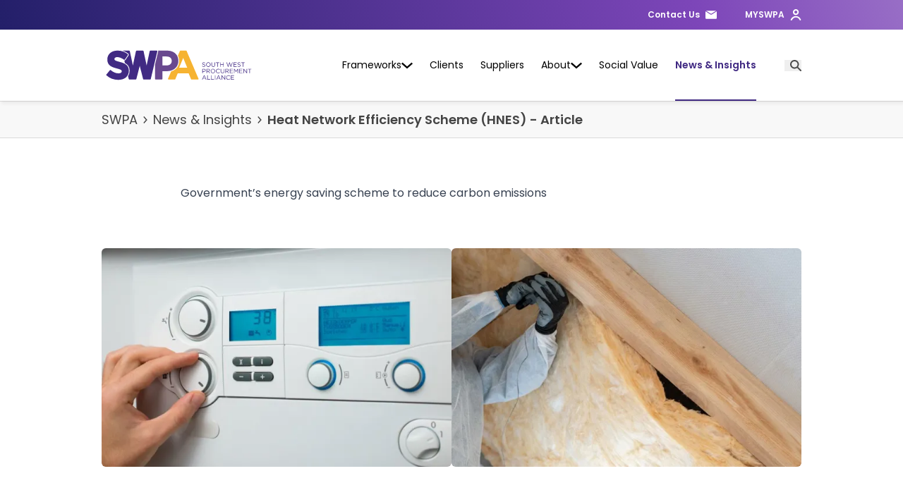

--- FILE ---
content_type: text/html; charset=utf-8
request_url: https://www.swpa.org.uk/news-insights/heat-network-efficiency-scheme-hnes-article/
body_size: 91271
content:

<!DOCTYPE html>
<html class="min-h-full" lang="en-GB">
    <head>
        


        
<link media="all" rel="stylesheet" href="/dist/css/style.css?v=kIsOtyyb1t9LLSR_nuuMJ0O3krbUKXmChfHDCE2ixck">
<script nonce="qW4DxDUmWdcpl2tbMG5bcw==" type="text/javascript" defer src="/dist/js/bundle-vendor.js?v=cwmRNC1i7aL81V_6OmViIvcACHwgDXasYjExXKvuXYQ"></script>
<script nonce="qW4DxDUmWdcpl2tbMG5bcw==" type="text/javascript" defer src="/dist/js/bundle-main.js?v=Hcjm_rsf00EJyVqpqDq7TXvLDOJ3WZVwLf1lGGinS_g"></script>

         
        



<meta charset="utf-8" />
<meta name="viewport" content="width=device-width, initial-scale=1, user-scalable=yes" />
<meta name="msapplication-TileColor" content="#da532c">
<meta name="theme-color" content="#ffffff">

<title>SWPA | New Refurbishment and Modernisation framework | South West Procurement Alliance  | LHC PG</title>
<link rel="canonical" href="https://www.swpa.org.uk/news-insights/heat-network-efficiency-scheme-hnes-article/" />
            <link rel="icon" type="image/png" href="/dist/images/favicon/swpa/favicon-96x96.png" />
            <link rel="shortcut icon" href="/dist/images/favicon/swpa/favicon.ico" />
            <link rel="apple-touch-icon" sizes="180x180" href="/dist/images/favicon/swpa/apple-touch-icon.png" />
            <link rel="icon" type="image/png" href="/dist/images/favicon/swpa/favicon-96x96.png" />
<meta property="og:url" content="https://www.swpa.org.uk/news-insights/heat-network-efficiency-scheme-hnes-article/" />
    <meta property="og:title" content="Applications are open for Round 3 of Heat Network Efficiency Scheme (HNES)" />
    <meta property="twitter:title" content="Applications are open for Round 3 of Heat Network Efficiency Scheme (HNES)" />

<meta property="og:type" content="article">



    <meta property="og:image" content="/media/xzynlm0p/heating.jpg?width=1200&amp;height=600&amp;v=1dc39eaf6432bc0" />
    <meta name="twitter:image" content="/media/xzynlm0p/heating.jpg?width=1200&amp;height=600&amp;v=1dc39eaf6432bc0">
    <meta name="twitter:card" content="summary_large_image" />

    <meta name="robots" content="follow, index" />

        

    <!-- Google Tag Manager -->
    <script nonce="qW4DxDUmWdcpl2tbMG5bcw==">
        (function (w, d, s, l, i) {
            w[l] = w[l] || []; w[l].push({
                'gtm.start':
                    new Date().getTime(), event: 'gtm.js'
            }); var f = d.getElementsByTagName(s)[0],
                j = d.createElement(s), dl = l != 'dataLayer' ? '&l=' + l : ''; j.async = true; j.src =
                    'https://www.googletagmanager.com/gtm.js?id=' + i + dl; f.parentNode.insertBefore(j, f);
        })(window, document, 'script', 'dataLayer', 'GTM-PC7VMGK');
    </script>
    <!-- End Google Tag Manager -->


        


    </head>
    <body class="font-body flex flex-col min-h-screen text-grey-800  overflow-x-hidden">
        
    <!-- Google Tag Manager (noscript) -->
    <noscript>
        <iframe src="https://www.googletagmanager.com/ns.html?id=GTM-PC7VMGK"
                height="0" width="0" style="display:none;visibility:hidden"></iframe>
    </noscript>
    <!-- End Google Tag Manager (noscript) -->

        <a href="#main-content" class="focus:block sr-only focus:not-sr-only focus:z-50 focus:bg-alpha focus:p-4 focus:border-2 focus:border-white focus:text-white focus:absolute focus:top-2 focus:left-2 focus:shadow-sm">
            Skip to content
        </a>
        







    <div class="gradient-swpa py-3 relative z-30 flex-shrink-0 flex-grow-0">
        <div class="container hidden relative lg:block">
            <ul class="flex justify-end space-x-10">
                        <li class="relative">
                            <a class="text-white text-xs flex items-center font-semibold group" href="/contact-us/" rel="">
                                <span class="relative transition duration-150 text-white lg:p-0 lg:hover:bg-transparent lg:bg-gradient-to-r lg:bg-white-to-r lg:from-white lg:to-white lg:bg-[length:0%_1px] lg:bg-[position:0_1.1em] lg:bg-left-bottom lg:bg-no-repeat lg:hover:bg-[length:100%_1px] lg:transition-[background-size,background-position] lg:duration-500 lg:ease-in-out">Contact Us</span>
                                    <div class="w-4 h-4 ml-2">
                                        
<svg class="w-full h-full fill-current text-white" aria-hidden="true">
    <use href="/dist/images/icons.svg#icon-mail"></use>
</svg>
 
                                    </div>
                            </a>
                        </li>
                        <li class="relative">
                            <a class="text-white text-xs flex items-center font-semibold group" href="/my-swpa/" rel="">
                                <span class="relative transition duration-150 text-white lg:p-0 lg:hover:bg-transparent lg:bg-gradient-to-r lg:bg-white-to-r lg:from-white lg:to-white lg:bg-[length:0%_1px] lg:bg-[position:0_1.1em] lg:bg-left-bottom lg:bg-no-repeat lg:hover:bg-[length:100%_1px] lg:transition-[background-size,background-position] lg:duration-500 lg:ease-in-out">MYSWPA</span>
                                    <div class="w-4 h-4 ml-2">
                                        
<svg class="w-full h-full fill-current text-white" aria-hidden="true">
    <use href="/dist/images/icons.svg#icon-user"></use>
</svg>
 
                                    </div>
                            </a>
                        </li>
            </ul>
        </div>
    </div>


<header class="js-header top-0 w-full z-20 transform ease-in-out duration-500 shadow-nav flex-shrink-0 flex-grow-0 sticky" data-vanilla-module=StickyHeader>
    <div class="py-7 lg:py-0 bg-white relative">
        <div class="container">
            <div class="flex flex-row justify-between items-center lg:items-stretch">
                


<a href="/" class="flex items-center lg:w-auto mr-3">
    <img src="/dist/images/swpa-logo.svg" class="" alt="South West Procurement Alliance" width="219" height="56" />
</a>

                <div class="flex items-center lg:items-stretch lg:justify-end lg:flex-1 lg:pl-4">
                    <button aria-controls="menu" aria-expanded="false" data-vanilla-module="MobileMenuToggle" class="w-8 h-6 block relative transform lg:hidden text-bravo group" data-state="off">
    <span aria-hidden="true" class="block rounded-md absolute h-1 w-8 bg-current transform transition duration-500 ease-in-out group-data-[state=off]:-translate-y-2 group-data-[state=on]:rotate-45"></span>
    <span aria-hidden="true" class="block rounded-md absolute h-1 w-8 bg-current  transform transition duration-500 ease-in-out group-data-[state=on]:opacity-0"></span>
    <span aria-hidden="true" class="block rounded-md absolute h-1 w-8 bg-current transform  transition duration-500 ease-in-out group-data-[state=off]:translate-y-2 group-data-[state=on]:-rotate-45"></span>
    <span class="sr-only">Toggle Menu</span>
</button>
                        <div class="items-center ml-5 lg:hidden">
                            <div class="flex items-center">
                                

    <button class="text-grey text-xs flex items-center font-semibold" data-micromodal-trigger="search-modal">
        <span class="sr-only">
            Open Search Modal
        </span>
        <div class="w-4 h-4 ml-2">
            
<svg class="fill-current w-full h-full transition-colors ease-in-out duration-300" aria-hidden="true">
    <use href="/dist/images/icons.svg#icon-search"></use>
</svg>
 
        </div>
        
    </button>

                            </div>
                        </div>
                    <nav id="menu" data-vanilla-module="Menu" class="gradient-swpa lg:bg-none lg:bg-white items-center h-[calc(100dvh-var(--mobile-header-height))] hidden absolute overflow-hidden lg:overflow-visible z-50 top-full left-0 w-full lg:h-auto lg:flex lg:static lg:p-0 lg:left-auto lg:w-auto">
                        <div class="lg:bg-none overflow-y-auto lg:overflow-visible h-full js-menu-overlay">
                            <ul class="overflow-y-auto lg:bg-white lg:h-full lg:flex lg:items-center lg:overflow-visible pt-3 lg:pt-0">
                                    <li class="js-menu-item py-3 lg:py-0 lg:pr-6 lg:last:pr-0 flex justify-between lg:h-full lg:items-center group">
                                        <a class="lg:py-10 flex gap-2 h-full relative px-6 flex-1 items-center font-semibold lg:font-normal text-3xl transition duration-150 text-white lg:text-black lg:p-0 lg:text-sm xl:text-base lg:hover:bg-transparent lg:bg-gradient-to-r lg:bg-swpa-alpha-to-r lg:from-swpa-alpha lg:to-swpa-alpha lg:bg-[length:0%_1px] lg:bg-[position:0_1.1em] lg:bg-left-bottom lg:bg-no-repeat lg:hover:bg-[length:100%_2px] lg:transition-[background-size,background-position] lg:duration-500 lg:ease-in-out" href="/frameworks/">
                                            Frameworks
                                                <div class="h-4 w-4 hidden lg:block group-hover:rotate-180 transition duration-300 ease-in-out">
                                                    
<svg class="w-full h-full fill-current text-black transform" >
    <use href="/dist/images/icons.svg#icon-chevron"></use>
</svg>
 
                                                </div>
                                        </a>


<button class="js-mobile-second-level-trigger-forward transition lg:hidden px-4 border-l border-white" aria-expanded="false" aria-controls="second-level-menu-1" aria-haspopup="true">
    <div class="h-7 w-7">
        <span class="sr-only">
            Open Second Level
        </span>
        
<svg class="w-full h-full fill-current text-white transform" aria-hidden="true">
    <use href="/dist/images/icons.svg#icon-arrow-down"></use>
</svg>
 
    </div>
</button>                                            <div id="second-level-menu-1" class="js-second-level-panel gradient-swpa lg:bg-none lg:bg-white invisible lg:visible z-50 transition-transform duration-300 absolute translate-x-full w-full h-full top-0 lg:top-full left-0 lg:pt-7 lg:overflow-y-visible lg:h-auto lg:-translate-y-7 lg:opacity-0 lg:-translate-x-full lg:transition-none lg:z-40">
                                                <div class="overflow-y-auto lg:overflow-visible h-full">
                                                    <div class="h-full lg:h-auto z-20 lg:relative lg:shadow-top-light">
                                                        <div class="h-full lg:h-auto lg:container lg:py-12 lg:group-hover:animate-fadeQuick">
                                                            <div class="js-mobile-second-level-trigger-back cursor-pointer mb-6 mx-6 pt-4 pb-4 border-b border-white flex items-center lg:hidden">
                                                                <div class="pr-4">
                                                                    

<button class="w-full lg:hidden flex items-center text-white text-xl font-semibold" aria-controls="second-level-menu-1" aria-expanded="false">
    <div class="w-4 h-4 mr-4">
        
<svg class="w-full h-full fill-current text-bravo transform rotate-90" aria-hidden="true">
    <use href="/dist/images/icons.svg#icon-chevron"></use>
</svg>
 
    </div>
    <span class="sr-only">
        Back
    </span>
</button>
                                                                </div>
                                                                <div class="w-full items-center text-white text-xl font-semibold lg:hidden">
                                                                    Frameworks
                                                                </div>
                                                            </div>
                                                            <div class="space-y-4 lg:space-y-0 lg:grid lg:grid-cols-12 lg:gap-12">




    <div class="lg:col-span-3">
                <ul class="mb-5">
                    <li class="js-third-level-section">
                        <div class="flex justify-between items-center">
                                <h2 class="pl-6 lg:pl-0 flex font-heading text-xl lg:text-black text-white font-semibold leading-tight lg:block lg:text-alpha lg:mb-2 lg:pb-1">
                                    <span class="flex-1 lg:p-0 text-3xl lg:text-lg lg:block">Frameworks</span>
                                </h2>
                            <button class="js-mobile-third-level-trigger-forward transition lg:hidden px-4 border-l border-white" aria-expanded="false" aria-controls="second-level-menu-Website.Global.ViewComponents.Navigation.NavigationTypes.LinksColumnRepeater" aria-haspopup="true">
                                <div class="h-7 w-7">
                                    <span class="sr-only">
                                        Open Third Level
                                    </span>
                                    
<svg class="w-full h-full fill-current text-white transform" aria-hidden="true">
    <use href="/dist/images/icons.svg#icon-arrow-down"></use>
</svg>
 
                                </div>
                            </button>
                        </div>
                        <div id="third-level-0" class="gradient-swpa lg:bg-none lg:bg-white js-third-level-panel z-[100] max-lg:transition-transform max-lg:duration-300 max-lg:bg-alpha max-lg:absolute lg:visible lg:translate-x-0 max-lg:w-full max-lg:h-full max-lg:top-0 max-lg:left-0 translate-x-full invisible">
                            <div class="max-lg:overflow-y-auto max-lg:h-full">
                                <div class="lg:hidden mb-6 mx-6 pt-4 pb-4 border-b border-white flex items-center">
                                    <button class="js-mobile-third-level-trigger-back grow-0 bg-alpha flex items-center text-white" aria-controls="third-level-menu-0" aria-expanded="true">
                                        <div class="w-4 h-4 mr-4">
                                            
<svg class="w-full h-full fill-current transform rotate-90" aria-hidden="true">
    <use href="/dist/images/icons.svg#icon-chevron"></use>
</svg>
 
                                        </div>
                                        <div class="w-full items-center text-white text-xl font-semibold">
                                            Frameworks
                                        </div>
                                    </button>
                                    
                                </div>
                                <div class="lg:flex lg:space-x-8">
                                    <ul class="lg:flex-1">
                                            <li class="mb-3 lg:mb-2">
                                                <a class="text-3xl font-semibold text-white lg:text-black block lg:inline-block px-6 lg:p-0 lg:text-sm lg:text-base lg:hover:bg-transparent lg:bg-gradient-to-r lg:bg-grey-to-r lg:from-grey lg:to-grey lg:bg-[length:0%_1px] lg:bg-[position:0_1.1em] lg:bg-left-bottom lg:bg-no-repeat lg:hover:bg-[length:100%_1px] lg:transition-[background-size,background-position] lg:duration-500 lg:ease-in-ou" href="/frameworks/construction-extension-and-refurbishment/">
                                                    Construction Extension and Refurbishment
                                                </a>
                                            </li>
                                            <li class="mb-3 lg:mb-2">
                                                <a class="text-3xl font-semibold text-white lg:text-black block lg:inline-block px-6 lg:p-0 lg:text-sm lg:text-base lg:hover:bg-transparent lg:bg-gradient-to-r lg:bg-grey-to-r lg:from-grey lg:to-grey lg:bg-[length:0%_1px] lg:bg-[position:0_1.1em] lg:bg-left-bottom lg:bg-no-repeat lg:hover:bg-[length:100%_1px] lg:transition-[background-size,background-position] lg:duration-500 lg:ease-in-ou" href="/frameworks/roofing-windows-and-doors/">
                                                    Roofing, Windows and Doors
                                                </a>
                                            </li>
                                            <li class="mb-3 lg:mb-2">
                                                <a class="text-3xl font-semibold text-white lg:text-black block lg:inline-block px-6 lg:p-0 lg:text-sm lg:text-base lg:hover:bg-transparent lg:bg-gradient-to-r lg:bg-grey-to-r lg:from-grey lg:to-grey lg:bg-[length:0%_1px] lg:bg-[position:0_1.1em] lg:bg-left-bottom lg:bg-no-repeat lg:hover:bg-[length:100%_1px] lg:transition-[background-size,background-position] lg:duration-500 lg:ease-in-ou" href="/frameworks/property-protection-and-maintenance/">
                                                    Property Protection and Maintenance
                                                </a>
                                            </li>
                                            <li class="mb-3 lg:mb-2">
                                                <a class="text-3xl font-semibold text-white lg:text-black block lg:inline-block px-6 lg:p-0 lg:text-sm lg:text-base lg:hover:bg-transparent lg:bg-gradient-to-r lg:bg-grey-to-r lg:from-grey lg:to-grey lg:bg-[length:0%_1px] lg:bg-[position:0_1.1em] lg:bg-left-bottom lg:bg-no-repeat lg:hover:bg-[length:100%_1px] lg:transition-[background-size,background-position] lg:duration-500 lg:ease-in-ou" href="/frameworks/kitchens/">
                                                    Kitchens
                                                </a>
                                            </li>
                                            <li class="mb-3 lg:mb-2">
                                                <a class="text-3xl font-semibold text-white lg:text-black block lg:inline-block px-6 lg:p-0 lg:text-sm lg:text-base lg:hover:bg-transparent lg:bg-gradient-to-r lg:bg-grey-to-r lg:from-grey lg:to-grey lg:bg-[length:0%_1px] lg:bg-[position:0_1.1em] lg:bg-left-bottom lg:bg-no-repeat lg:hover:bg-[length:100%_1px] lg:transition-[background-size,background-position] lg:duration-500 lg:ease-in-ou" href="/frameworks/energy-efficiency/">
                                                    Energy Efficiency
                                                </a>
                                            </li>
                                            <li class="mb-3 lg:mb-2">
                                                <a class="text-3xl font-semibold text-white lg:text-black block lg:inline-block px-6 lg:p-0 lg:text-sm lg:text-base lg:hover:bg-transparent lg:bg-gradient-to-r lg:bg-grey-to-r lg:from-grey lg:to-grey lg:bg-[length:0%_1px] lg:bg-[position:0_1.1em] lg:bg-left-bottom lg:bg-no-repeat lg:hover:bg-[length:100%_1px] lg:transition-[background-size,background-position] lg:duration-500 lg:ease-in-ou" href="/frameworks/consultancy/">
                                                    Consultancy
                                                </a>
                                            </li>
                                            <li class="mb-3 lg:mb-2">
                                                <a class="text-3xl font-semibold text-white lg:text-black block lg:inline-block px-6 lg:p-0 lg:text-sm lg:text-base lg:hover:bg-transparent lg:bg-gradient-to-r lg:bg-grey-to-r lg:from-grey lg:to-grey lg:bg-[length:0%_1px] lg:bg-[position:0_1.1em] lg:bg-left-bottom lg:bg-no-repeat lg:hover:bg-[length:100%_1px] lg:transition-[background-size,background-position] lg:duration-500 lg:ease-in-ou" href="/all-frameworks/">
                                                    All frameworks
                                                </a>
                                            </li>
                                    </ul>
                                </div>
                            </div>
                        </div>
                    </li>
                </ul>
    </div>




    <div class="lg:col-span-3">
                <ul class="mb-5">
                    <li class="js-third-level-section">
                        <div class="flex justify-between items-center">
                                <h2 class="pl-6 lg:pl-0 flex font-heading text-xl lg:text-black text-white font-semibold leading-tight lg:block lg:text-alpha lg:mb-2 lg:pb-1">
                                    <span class="flex-1 lg:p-0 text-3xl lg:text-lg lg:block">Dynamic Purchasing Systems (DPS)</span>
                                </h2>
                            <button class="js-mobile-third-level-trigger-forward transition lg:hidden px-4 border-l border-white" aria-expanded="false" aria-controls="second-level-menu-Website.Global.ViewComponents.Navigation.NavigationTypes.LinksColumnRepeater" aria-haspopup="true">
                                <div class="h-7 w-7">
                                    <span class="sr-only">
                                        Open Third Level
                                    </span>
                                    
<svg class="w-full h-full fill-current text-white transform" aria-hidden="true">
    <use href="/dist/images/icons.svg#icon-arrow-down"></use>
</svg>
 
                                </div>
                            </button>
                        </div>
                        <div id="third-level-0" class="gradient-swpa lg:bg-none lg:bg-white js-third-level-panel z-[100] max-lg:transition-transform max-lg:duration-300 max-lg:bg-alpha max-lg:absolute lg:visible lg:translate-x-0 max-lg:w-full max-lg:h-full max-lg:top-0 max-lg:left-0 translate-x-full invisible">
                            <div class="max-lg:overflow-y-auto max-lg:h-full">
                                <div class="lg:hidden mb-6 mx-6 pt-4 pb-4 border-b border-white flex items-center">
                                    <button class="js-mobile-third-level-trigger-back grow-0 bg-alpha flex items-center text-white" aria-controls="third-level-menu-0" aria-expanded="true">
                                        <div class="w-4 h-4 mr-4">
                                            
<svg class="w-full h-full fill-current transform rotate-90" aria-hidden="true">
    <use href="/dist/images/icons.svg#icon-chevron"></use>
</svg>
 
                                        </div>
                                        <div class="w-full items-center text-white text-xl font-semibold">
                                            Dynamic Purchasing Systems (DPS)
                                        </div>
                                    </button>
                                    
                                </div>
                                <div class="lg:flex lg:space-x-8">
                                    <ul class="lg:flex-1">
                                            <li class="mb-3 lg:mb-2">
                                                <a class="text-3xl font-semibold text-white lg:text-black block lg:inline-block px-6 lg:p-0 lg:text-sm lg:text-base lg:hover:bg-transparent lg:bg-gradient-to-r lg:bg-grey-to-r lg:from-grey lg:to-grey lg:bg-[length:0%_1px] lg:bg-[position:0_1.1em] lg:bg-left-bottom lg:bg-no-repeat lg:hover:bg-[length:100%_1px] lg:transition-[background-size,background-position] lg:duration-500 lg:ease-in-ou" href="/dps/">
                                                    How a DPS Works
                                                </a>
                                            </li>
                                            <li class="mb-3 lg:mb-2">
                                                <a class="text-3xl font-semibold text-white lg:text-black block lg:inline-block px-6 lg:p-0 lg:text-sm lg:text-base lg:hover:bg-transparent lg:bg-gradient-to-r lg:bg-grey-to-r lg:from-grey lg:to-grey lg:bg-[length:0%_1px] lg:bg-[position:0_1.1em] lg:bg-left-bottom lg:bg-no-repeat lg:hover:bg-[length:100%_1px] lg:transition-[background-size,background-position] lg:duration-500 lg:ease-in-ou" href="/dps/energy-efficiency-renewable-technology-eert/">
                                                    Energy Efficiency &amp; Renewable Technology (EERT)
                                                </a>
                                            </li>
                                            <li class="mb-3 lg:mb-2">
                                                <a class="text-3xl font-semibold text-white lg:text-black block lg:inline-block px-6 lg:p-0 lg:text-sm lg:text-base lg:hover:bg-transparent lg:bg-gradient-to-r lg:bg-grey-to-r lg:from-grey lg:to-grey lg:bg-[length:0%_1px] lg:bg-[position:0_1.1em] lg:bg-left-bottom lg:bg-no-repeat lg:hover:bg-[length:100%_1px] lg:transition-[background-size,background-position] lg:duration-500 lg:ease-in-ou" href="/dps/repair-and-maintenance-rm/">
                                                    Repair and Maintenance (RM)
                                                </a>
                                            </li>
                                            <li class="mb-3 lg:mb-2">
                                                <a class="text-3xl font-semibold text-white lg:text-black block lg:inline-block px-6 lg:p-0 lg:text-sm lg:text-base lg:hover:bg-transparent lg:bg-gradient-to-r lg:bg-grey-to-r lg:from-grey lg:to-grey lg:bg-[length:0%_1px] lg:bg-[position:0_1.1em] lg:bg-left-bottom lg:bg-no-repeat lg:hover:bg-[length:100%_1px] lg:transition-[background-size,background-position] lg:duration-500 lg:ease-in-ou" href="/dps/whole-house-refurbishment-wh/">
                                                    Whole House Refurbishment (WH)
                                                </a>
                                            </li>
                                            <li class="mb-3 lg:mb-2">
                                                <a class="text-3xl font-semibold text-white lg:text-black block lg:inline-block px-6 lg:p-0 lg:text-sm lg:text-base lg:hover:bg-transparent lg:bg-gradient-to-r lg:bg-grey-to-r lg:from-grey lg:to-grey lg:bg-[length:0%_1px] lg:bg-[position:0_1.1em] lg:bg-left-bottom lg:bg-no-repeat lg:hover:bg-[length:100%_1px] lg:transition-[background-size,background-position] lg:duration-500 lg:ease-in-ou" href="/dps/low-carbon-offsite-housing-construction-lch/">
                                                    Low Carbon Offsite Housing Construction (LCH)
                                                </a>
                                            </li>
                                    </ul>
                                </div>
                            </div>
                        </div>
                    </li>
                </ul>
    </div>


<div class="flex-grow-0 p-6 max-w-lg lg:max-w-none lg:p-0 lg:col-span-3">
    
        <a href="/frameworks/#FrameworkFinder" class="bg-white block rounded-md group">
            <div class="overflow-hidden">
                    

    

    <picture class="block overflow-hidden block overflow-hidden rounded-md w-full ">
        <source data-sizes="auto" data-srcset="/media/gq0da15j/placeholderimage-frameworkfinder-swpa.png?width=200&amp;height=112&amp;format=webp&amp;quality=80&amp;v=1dc5555e374b550 200w, /media/gq0da15j/placeholderimage-frameworkfinder-swpa.png?width=400&amp;height=225&amp;format=webp&amp;quality=80&amp;v=1dc5555e374b550 400w, /media/gq0da15j/placeholderimage-frameworkfinder-swpa.png?width=600&amp;height=338&amp;format=webp&amp;quality=80&amp;v=1dc5555e374b550 600w, /media/gq0da15j/placeholderimage-frameworkfinder-swpa.png?width=800&amp;height=450&amp;format=webp&amp;quality=80&amp;v=1dc5555e374b550 800w, /media/gq0da15j/placeholderimage-frameworkfinder-swpa.png?width=1000&amp;height=562&amp;format=webp&amp;quality=80&amp;v=1dc5555e374b550 1000w, /media/gq0da15j/placeholderimage-frameworkfinder-swpa.png?width=1200&amp;height=675&amp;format=webp&amp;quality=80&amp;v=1dc5555e374b550 1200w" type="image/webp" />
        <source data-sizes="auto" data-srcset="/media/gq0da15j/placeholderimage-frameworkfinder-swpa.png?width=200&amp;height=112&amp;quality=80&amp;v=1dc5555e374b550 200w, /media/gq0da15j/placeholderimage-frameworkfinder-swpa.png?width=400&amp;height=225&amp;quality=80&amp;v=1dc5555e374b550 400w, /media/gq0da15j/placeholderimage-frameworkfinder-swpa.png?width=600&amp;height=338&amp;quality=80&amp;v=1dc5555e374b550 600w, /media/gq0da15j/placeholderimage-frameworkfinder-swpa.png?width=800&amp;height=450&amp;quality=80&amp;v=1dc5555e374b550 800w, /media/gq0da15j/placeholderimage-frameworkfinder-swpa.png?width=1000&amp;height=562&amp;quality=80&amp;v=1dc5555e374b550 1000w, /media/gq0da15j/placeholderimage-frameworkfinder-swpa.png?width=1200&amp;height=675&amp;quality=80&amp;v=1dc5555e374b550 1200w" type="image/jpeg" />
        <img class=" lazyload transition ease-in-out duration-300 group-hover:scale-110 w-full lazyautosizes lazyloaded" width="1200" height="675" data-sizes="auto" alt="" data-srcset="/media/gq0da15j/placeholderimage-frameworkfinder-swpa.png?width=200&amp;height=112&amp;quality=80&amp;v=1dc5555e374b550 200w, /media/gq0da15j/placeholderimage-frameworkfinder-swpa.png?width=400&amp;height=225&amp;quality=80&amp;v=1dc5555e374b550 400w, /media/gq0da15j/placeholderimage-frameworkfinder-swpa.png?width=600&amp;height=338&amp;quality=80&amp;v=1dc5555e374b550 600w, /media/gq0da15j/placeholderimage-frameworkfinder-swpa.png?width=800&amp;height=450&amp;quality=80&amp;v=1dc5555e374b550 800w, /media/gq0da15j/placeholderimage-frameworkfinder-swpa.png?width=1000&amp;height=562&amp;quality=80&amp;v=1dc5555e374b550 1000w, /media/gq0da15j/placeholderimage-frameworkfinder-swpa.png?width=1200&amp;height=675&amp;quality=80&amp;v=1dc5555e374b550 1200w" data-src="/media/gq0da15j/placeholderimage-frameworkfinder-swpa.png?width=1200&amp;height=675&amp;v=1dc5555e374b550">
    </picture>


            </div>
            <div class="p-4 lg:pt-4 lg:px-0">
                    <h2 class="text-grey-800 text-sm font-light mb-1">
                        Framework finder
                    </h2>
                    <div class="font-semibold text-grey-800">Find the right Framework for your project, with our Framework finder.</div>
            </div>
        </a>
</div>




<div class="flex-grow-0 p-6 max-w-lg lg:max-w-none lg:p-0 lg:col-span-3">
    
        <a href="/contact-us/" class="bg-white block rounded-md group">
            <div class="overflow-hidden">
                    

    

    <picture class="block overflow-hidden block overflow-hidden rounded-md w-full ">
        <source data-sizes="auto" data-srcset="/media/nztpe5nx/contact-us.jpg?cc=0.3729414701441817,0,0.15483630763359607,0&amp;width=200&amp;format=webp&amp;quality=80&amp;v=1dc4758cfbbfc90 200w, /media/nztpe5nx/contact-us.jpg?cc=0.3729414701441817,0,0.15483630763359607,0&amp;width=400&amp;format=webp&amp;quality=80&amp;v=1dc4758cfbbfc90 400w, /media/nztpe5nx/contact-us.jpg?cc=0.3729414701441817,0,0.15483630763359607,0&amp;width=600&amp;format=webp&amp;quality=80&amp;v=1dc4758cfbbfc90 600w, /media/nztpe5nx/contact-us.jpg?cc=0.3729414701441817,0,0.15483630763359607,0&amp;width=800&amp;format=webp&amp;quality=80&amp;v=1dc4758cfbbfc90 800w, /media/nztpe5nx/contact-us.jpg?cc=0.3729414701441817,0,0.15483630763359607,0&amp;width=1000&amp;format=webp&amp;quality=80&amp;v=1dc4758cfbbfc90 1000w, /media/nztpe5nx/contact-us.jpg?cc=0.3729414701441817,0,0.15483630763359607,0&amp;width=1200&amp;format=webp&amp;quality=80&amp;v=1dc4758cfbbfc90 1200w" type="image/webp" />
        <source data-sizes="auto" data-srcset="/media/nztpe5nx/contact-us.jpg?cc=0.3729414701441817,0,0.15483630763359607,0&amp;width=200&amp;quality=80&amp;v=1dc4758cfbbfc90 200w, /media/nztpe5nx/contact-us.jpg?cc=0.3729414701441817,0,0.15483630763359607,0&amp;width=400&amp;quality=80&amp;v=1dc4758cfbbfc90 400w, /media/nztpe5nx/contact-us.jpg?cc=0.3729414701441817,0,0.15483630763359607,0&amp;width=600&amp;quality=80&amp;v=1dc4758cfbbfc90 600w, /media/nztpe5nx/contact-us.jpg?cc=0.3729414701441817,0,0.15483630763359607,0&amp;width=800&amp;quality=80&amp;v=1dc4758cfbbfc90 800w, /media/nztpe5nx/contact-us.jpg?cc=0.3729414701441817,0,0.15483630763359607,0&amp;width=1000&amp;quality=80&amp;v=1dc4758cfbbfc90 1000w, /media/nztpe5nx/contact-us.jpg?cc=0.3729414701441817,0,0.15483630763359607,0&amp;width=1200&amp;quality=80&amp;v=1dc4758cfbbfc90 1200w" type="image/jpeg" />
        <img class=" lazyload transition ease-in-out duration-300 group-hover:scale-110 w-full lazyautosizes lazyloaded" width="1200" height="675" data-sizes="auto" alt="" data-srcset="/media/nztpe5nx/contact-us.jpg?cc=0.3729414701441817,0,0.15483630763359607,0&amp;width=200&amp;quality=80&amp;v=1dc4758cfbbfc90 200w, /media/nztpe5nx/contact-us.jpg?cc=0.3729414701441817,0,0.15483630763359607,0&amp;width=400&amp;quality=80&amp;v=1dc4758cfbbfc90 400w, /media/nztpe5nx/contact-us.jpg?cc=0.3729414701441817,0,0.15483630763359607,0&amp;width=600&amp;quality=80&amp;v=1dc4758cfbbfc90 600w, /media/nztpe5nx/contact-us.jpg?cc=0.3729414701441817,0,0.15483630763359607,0&amp;width=800&amp;quality=80&amp;v=1dc4758cfbbfc90 800w, /media/nztpe5nx/contact-us.jpg?cc=0.3729414701441817,0,0.15483630763359607,0&amp;width=1000&amp;quality=80&amp;v=1dc4758cfbbfc90 1000w, /media/nztpe5nx/contact-us.jpg?cc=0.3729414701441817,0,0.15483630763359607,0&amp;width=1200&amp;quality=80&amp;v=1dc4758cfbbfc90 1200w" data-src="/media/nztpe5nx/contact-us.jpg?cc=0.3729414701441817,0,0.15483630763359607,0&amp;width=1200&amp;height=675&amp;v=1dc4758cfbbfc90">
    </picture>


            </div>
            <div class="p-4 lg:pt-4 lg:px-0">
                    <h2 class="text-grey-800 text-sm font-light mb-1">
                        Contact our team
                    </h2>
                    <div class="font-semibold text-grey-800">Our expert team are here to answer any queries you have about our Frameworks.</div>
            </div>
        </a>
</div>


                                                            </div>
                                                        </div>
                                                    </div>
                                                </div>

                                            </div>
                                    </li>
                                    <li class="js-menu-item py-3 lg:py-0 lg:pr-6 lg:last:pr-0 flex justify-between lg:h-full lg:items-center group">
                                        <a class="lg:py-10 flex gap-2 h-full relative px-6 flex-1 items-center font-semibold lg:font-normal text-3xl transition duration-150 text-white lg:text-black lg:p-0 lg:text-sm xl:text-base lg:hover:bg-transparent lg:bg-gradient-to-r lg:bg-swpa-alpha-to-r lg:from-swpa-alpha lg:to-swpa-alpha lg:bg-[length:0%_1px] lg:bg-[position:0_1.1em] lg:bg-left-bottom lg:bg-no-repeat lg:hover:bg-[length:100%_2px] lg:transition-[background-size,background-position] lg:duration-500 lg:ease-in-out" href="/clients/">
                                            Clients
                                        </a>
                                    </li>
                                    <li class="js-menu-item py-3 lg:py-0 lg:pr-6 lg:last:pr-0 flex justify-between lg:h-full lg:items-center group">
                                        <a class="lg:py-10 flex gap-2 h-full relative px-6 flex-1 items-center font-semibold lg:font-normal text-3xl transition duration-150 text-white lg:text-black lg:p-0 lg:text-sm xl:text-base lg:hover:bg-transparent lg:bg-gradient-to-r lg:bg-swpa-alpha-to-r lg:from-swpa-alpha lg:to-swpa-alpha lg:bg-[length:0%_1px] lg:bg-[position:0_1.1em] lg:bg-left-bottom lg:bg-no-repeat lg:hover:bg-[length:100%_2px] lg:transition-[background-size,background-position] lg:duration-500 lg:ease-in-out" href="/suppliers/">
                                            Suppliers
                                        </a>
                                    </li>
                                    <li class="js-menu-item py-3 lg:py-0 lg:pr-6 lg:last:pr-0 flex justify-between lg:h-full lg:items-center group">
                                        <a class="lg:py-10 flex gap-2 h-full relative px-6 flex-1 items-center font-semibold lg:font-normal text-3xl transition duration-150 text-white lg:text-black lg:p-0 lg:text-sm xl:text-base lg:hover:bg-transparent lg:bg-gradient-to-r lg:bg-swpa-alpha-to-r lg:from-swpa-alpha lg:to-swpa-alpha lg:bg-[length:0%_1px] lg:bg-[position:0_1.1em] lg:bg-left-bottom lg:bg-no-repeat lg:hover:bg-[length:100%_2px] lg:transition-[background-size,background-position] lg:duration-500 lg:ease-in-out" href="/about/">
                                            About
                                                <div class="h-4 w-4 hidden lg:block group-hover:rotate-180 transition duration-300 ease-in-out">
                                                    
<svg class="w-full h-full fill-current text-black transform" >
    <use href="/dist/images/icons.svg#icon-chevron"></use>
</svg>
 
                                                </div>
                                        </a>


<button class="js-mobile-second-level-trigger-forward transition lg:hidden px-4 border-l border-white" aria-expanded="false" aria-controls="second-level-menu-4" aria-haspopup="true">
    <div class="h-7 w-7">
        <span class="sr-only">
            Open Second Level
        </span>
        
<svg class="w-full h-full fill-current text-white transform" aria-hidden="true">
    <use href="/dist/images/icons.svg#icon-arrow-down"></use>
</svg>
 
    </div>
</button>                                            <div id="second-level-menu-4" class="js-second-level-panel gradient-swpa lg:bg-none lg:bg-white invisible lg:visible z-50 transition-transform duration-300 absolute translate-x-full w-full h-full top-0 lg:top-full left-0 lg:pt-7 lg:overflow-y-visible lg:h-auto lg:-translate-y-7 lg:opacity-0 lg:-translate-x-full lg:transition-none lg:z-40">
                                                <div class="overflow-y-auto lg:overflow-visible h-full">
                                                    <div class="h-full lg:h-auto z-20 lg:relative lg:shadow-top-light">
                                                        <div class="h-full lg:h-auto lg:container lg:py-12 lg:group-hover:animate-fadeQuick">
                                                            <div class="js-mobile-second-level-trigger-back cursor-pointer mb-6 mx-6 pt-4 pb-4 border-b border-white flex items-center lg:hidden">
                                                                <div class="pr-4">
                                                                    

<button class="w-full lg:hidden flex items-center text-white text-xl font-semibold" aria-controls="second-level-menu-4" aria-expanded="false">
    <div class="w-4 h-4 mr-4">
        
<svg class="w-full h-full fill-current text-bravo transform rotate-90" aria-hidden="true">
    <use href="/dist/images/icons.svg#icon-chevron"></use>
</svg>
 
    </div>
    <span class="sr-only">
        Back
    </span>
</button>
                                                                </div>
                                                                <div class="w-full items-center text-white text-xl font-semibold lg:hidden">
                                                                    About
                                                                </div>
                                                            </div>
                                                            <div class="space-y-4 lg:space-y-0 lg:grid lg:grid-cols-12 lg:gap-12">




    <div class="lg:col-span-3">
                <ul class="mb-5">
                    <li class="js-third-level-section">
                        <div class="flex justify-between items-center">
                                <h2 class="pl-6 lg:pl-0 flex font-heading text-xl lg:text-black text-white font-semibold leading-tight lg:block lg:text-alpha lg:mb-2 lg:pb-1">
                                    <span class="flex-1 lg:p-0 text-3xl lg:text-lg lg:block">About Us</span>
                                </h2>
                            <button class="js-mobile-third-level-trigger-forward transition lg:hidden px-4 border-l border-white" aria-expanded="false" aria-controls="second-level-menu-Website.Global.ViewComponents.Navigation.NavigationTypes.LinksColumnRepeater" aria-haspopup="true">
                                <div class="h-7 w-7">
                                    <span class="sr-only">
                                        Open Third Level
                                    </span>
                                    
<svg class="w-full h-full fill-current text-white transform" aria-hidden="true">
    <use href="/dist/images/icons.svg#icon-arrow-down"></use>
</svg>
 
                                </div>
                            </button>
                        </div>
                        <div id="third-level-0" class="gradient-swpa lg:bg-none lg:bg-white js-third-level-panel z-[100] max-lg:transition-transform max-lg:duration-300 max-lg:bg-alpha max-lg:absolute lg:visible lg:translate-x-0 max-lg:w-full max-lg:h-full max-lg:top-0 max-lg:left-0 translate-x-full invisible">
                            <div class="max-lg:overflow-y-auto max-lg:h-full">
                                <div class="lg:hidden mb-6 mx-6 pt-4 pb-4 border-b border-white flex items-center">
                                    <button class="js-mobile-third-level-trigger-back grow-0 bg-alpha flex items-center text-white" aria-controls="third-level-menu-0" aria-expanded="true">
                                        <div class="w-4 h-4 mr-4">
                                            
<svg class="w-full h-full fill-current transform rotate-90" aria-hidden="true">
    <use href="/dist/images/icons.svg#icon-chevron"></use>
</svg>
 
                                        </div>
                                        <div class="w-full items-center text-white text-xl font-semibold">
                                            About Us
                                        </div>
                                    </button>
                                    
                                </div>
                                <div class="lg:flex lg:space-x-8">
                                    <ul class="lg:flex-1">
                                            <li class="mb-3 lg:mb-2">
                                                <a class="text-3xl font-semibold text-white lg:text-black block lg:inline-block px-6 lg:p-0 lg:text-sm lg:text-base lg:hover:bg-transparent lg:bg-gradient-to-r lg:bg-grey-to-r lg:from-grey lg:to-grey lg:bg-[length:0%_1px] lg:bg-[position:0_1.1em] lg:bg-left-bottom lg:bg-no-repeat lg:hover:bg-[length:100%_1px] lg:transition-[background-size,background-position] lg:duration-500 lg:ease-in-ou" href="/about/">
                                                    Our Values, Our Purpose
                                                </a>
                                            </li>
                                            <li class="mb-3 lg:mb-2">
                                                <a class="text-3xl font-semibold text-white lg:text-black block lg:inline-block px-6 lg:p-0 lg:text-sm lg:text-base lg:hover:bg-transparent lg:bg-gradient-to-r lg:bg-grey-to-r lg:from-grey lg:to-grey lg:bg-[length:0%_1px] lg:bg-[position:0_1.1em] lg:bg-left-bottom lg:bg-no-repeat lg:hover:bg-[length:100%_1px] lg:transition-[background-size,background-position] lg:duration-500 lg:ease-in-ou" href="/about/work-with-us/">
                                                    Work with us
                                                </a>
                                            </li>
                                            <li class="mb-3 lg:mb-2">
                                                <a class="text-3xl font-semibold text-white lg:text-black block lg:inline-block px-6 lg:p-0 lg:text-sm lg:text-base lg:hover:bg-transparent lg:bg-gradient-to-r lg:bg-grey-to-r lg:from-grey lg:to-grey lg:bg-[length:0%_1px] lg:bg-[position:0_1.1em] lg:bg-left-bottom lg:bg-no-repeat lg:hover:bg-[length:100%_1px] lg:transition-[background-size,background-position] lg:duration-500 lg:ease-in-ou" href="/about/call-off-service/">
                                                    Call Off Service
                                                </a>
                                            </li>
                                    </ul>
                                </div>
                            </div>
                        </div>
                    </li>
                </ul>
    </div>


<div class="flex-grow-0 p-6 max-w-lg lg:max-w-none lg:p-0 lg:col-span-3">
    
        <a href="/about/" class="bg-white block rounded-md group">
            <div class="overflow-hidden">
                    

    

    <picture class="block overflow-hidden block overflow-hidden rounded-md w-full ">
        <source data-sizes="auto" data-srcset="/media/vm5dspfv/lhc-social-value-plan-template.jpg?width=200&amp;height=112&amp;format=webp&amp;quality=80&amp;v=1dc39ebfa6fc900 200w, /media/vm5dspfv/lhc-social-value-plan-template.jpg?width=400&amp;height=225&amp;format=webp&amp;quality=80&amp;v=1dc39ebfa6fc900 400w, /media/vm5dspfv/lhc-social-value-plan-template.jpg?width=600&amp;height=338&amp;format=webp&amp;quality=80&amp;v=1dc39ebfa6fc900 600w, /media/vm5dspfv/lhc-social-value-plan-template.jpg?width=800&amp;height=450&amp;format=webp&amp;quality=80&amp;v=1dc39ebfa6fc900 800w, /media/vm5dspfv/lhc-social-value-plan-template.jpg?width=1000&amp;height=562&amp;format=webp&amp;quality=80&amp;v=1dc39ebfa6fc900 1000w, /media/vm5dspfv/lhc-social-value-plan-template.jpg?width=1200&amp;height=675&amp;format=webp&amp;quality=80&amp;v=1dc39ebfa6fc900 1200w" type="image/webp" />
        <source data-sizes="auto" data-srcset="/media/vm5dspfv/lhc-social-value-plan-template.jpg?width=200&amp;height=112&amp;quality=80&amp;v=1dc39ebfa6fc900 200w, /media/vm5dspfv/lhc-social-value-plan-template.jpg?width=400&amp;height=225&amp;quality=80&amp;v=1dc39ebfa6fc900 400w, /media/vm5dspfv/lhc-social-value-plan-template.jpg?width=600&amp;height=338&amp;quality=80&amp;v=1dc39ebfa6fc900 600w, /media/vm5dspfv/lhc-social-value-plan-template.jpg?width=800&amp;height=450&amp;quality=80&amp;v=1dc39ebfa6fc900 800w, /media/vm5dspfv/lhc-social-value-plan-template.jpg?width=1000&amp;height=562&amp;quality=80&amp;v=1dc39ebfa6fc900 1000w, /media/vm5dspfv/lhc-social-value-plan-template.jpg?width=1200&amp;height=675&amp;quality=80&amp;v=1dc39ebfa6fc900 1200w" type="image/jpeg" />
        <img class=" lazyload transition ease-in-out duration-300 group-hover:scale-110 w-full lazyautosizes lazyloaded" width="1200" height="675" data-sizes="auto" alt="" data-srcset="/media/vm5dspfv/lhc-social-value-plan-template.jpg?width=200&amp;height=112&amp;quality=80&amp;v=1dc39ebfa6fc900 200w, /media/vm5dspfv/lhc-social-value-plan-template.jpg?width=400&amp;height=225&amp;quality=80&amp;v=1dc39ebfa6fc900 400w, /media/vm5dspfv/lhc-social-value-plan-template.jpg?width=600&amp;height=338&amp;quality=80&amp;v=1dc39ebfa6fc900 600w, /media/vm5dspfv/lhc-social-value-plan-template.jpg?width=800&amp;height=450&amp;quality=80&amp;v=1dc39ebfa6fc900 800w, /media/vm5dspfv/lhc-social-value-plan-template.jpg?width=1000&amp;height=562&amp;quality=80&amp;v=1dc39ebfa6fc900 1000w, /media/vm5dspfv/lhc-social-value-plan-template.jpg?width=1200&amp;height=675&amp;quality=80&amp;v=1dc39ebfa6fc900 1200w" data-src="/media/vm5dspfv/lhc-social-value-plan-template.jpg?width=1200&amp;height=675&amp;v=1dc39ebfa6fc900">
    </picture>


            </div>
            <div class="p-4 lg:pt-4 lg:px-0">
                    <h2 class="text-grey-800 text-sm font-light mb-1">
                        Our Purpose, Our Values
                    </h2>
                    <div class="font-semibold text-grey-800">Working together to deliver better buildings, homes and communities.</div>
            </div>
        </a>
</div>




<div class="flex-grow-0 p-6 max-w-lg lg:max-w-none lg:p-0 lg:col-span-3">
    
        <a href="/about/call-off-service/" class="bg-white block rounded-md group">
            <div class="overflow-hidden">
                    

    

    <picture class="block overflow-hidden block overflow-hidden rounded-md w-full ">
        <source data-sizes="auto" data-srcset="/media/3vkbu0mi/calloffservice_web.png?width=200&amp;height=112&amp;format=webp&amp;quality=80&amp;v=1dc39eb2b8163b0 200w, /media/3vkbu0mi/calloffservice_web.png?width=400&amp;height=225&amp;format=webp&amp;quality=80&amp;v=1dc39eb2b8163b0 400w, /media/3vkbu0mi/calloffservice_web.png?width=600&amp;height=338&amp;format=webp&amp;quality=80&amp;v=1dc39eb2b8163b0 600w, /media/3vkbu0mi/calloffservice_web.png?width=800&amp;height=450&amp;format=webp&amp;quality=80&amp;v=1dc39eb2b8163b0 800w, /media/3vkbu0mi/calloffservice_web.png?width=1000&amp;height=562&amp;format=webp&amp;quality=80&amp;v=1dc39eb2b8163b0 1000w, /media/3vkbu0mi/calloffservice_web.png?width=1200&amp;height=675&amp;format=webp&amp;quality=80&amp;v=1dc39eb2b8163b0 1200w" type="image/webp" />
        <source data-sizes="auto" data-srcset="/media/3vkbu0mi/calloffservice_web.png?width=200&amp;height=112&amp;quality=80&amp;v=1dc39eb2b8163b0 200w, /media/3vkbu0mi/calloffservice_web.png?width=400&amp;height=225&amp;quality=80&amp;v=1dc39eb2b8163b0 400w, /media/3vkbu0mi/calloffservice_web.png?width=600&amp;height=338&amp;quality=80&amp;v=1dc39eb2b8163b0 600w, /media/3vkbu0mi/calloffservice_web.png?width=800&amp;height=450&amp;quality=80&amp;v=1dc39eb2b8163b0 800w, /media/3vkbu0mi/calloffservice_web.png?width=1000&amp;height=562&amp;quality=80&amp;v=1dc39eb2b8163b0 1000w, /media/3vkbu0mi/calloffservice_web.png?width=1200&amp;height=675&amp;quality=80&amp;v=1dc39eb2b8163b0 1200w" type="image/jpeg" />
        <img class=" lazyload transition ease-in-out duration-300 group-hover:scale-110 w-full lazyautosizes lazyloaded" width="1200" height="675" data-sizes="auto" alt="" data-srcset="/media/3vkbu0mi/calloffservice_web.png?width=200&amp;height=112&amp;quality=80&amp;v=1dc39eb2b8163b0 200w, /media/3vkbu0mi/calloffservice_web.png?width=400&amp;height=225&amp;quality=80&amp;v=1dc39eb2b8163b0 400w, /media/3vkbu0mi/calloffservice_web.png?width=600&amp;height=338&amp;quality=80&amp;v=1dc39eb2b8163b0 600w, /media/3vkbu0mi/calloffservice_web.png?width=800&amp;height=450&amp;quality=80&amp;v=1dc39eb2b8163b0 800w, /media/3vkbu0mi/calloffservice_web.png?width=1000&amp;height=562&amp;quality=80&amp;v=1dc39eb2b8163b0 1000w, /media/3vkbu0mi/calloffservice_web.png?width=1200&amp;height=675&amp;quality=80&amp;v=1dc39eb2b8163b0 1200w" data-src="/media/3vkbu0mi/calloffservice_web.png?width=1200&amp;height=675&amp;v=1dc39eb2b8163b0">
    </picture>


            </div>
            <div class="p-4 lg:pt-4 lg:px-0">
                    <h2 class="text-grey-800 text-sm font-light mb-1">
                        Call Off Service
                    </h2>
                    <div class="font-semibold text-grey-800">The Call Off Service is a free of charge service open to all SWPA Associate Partners. </div>
            </div>
        </a>
</div>


                                                            </div>
                                                        </div>
                                                    </div>
                                                </div>

                                            </div>
                                    </li>
                                    <li class="js-menu-item py-3 lg:py-0 lg:pr-6 lg:last:pr-0 flex justify-between lg:h-full lg:items-center group">
                                        <a class="lg:py-10 flex gap-2 h-full relative px-6 flex-1 items-center font-semibold lg:font-normal text-3xl transition duration-150 text-white lg:text-black lg:p-0 lg:text-sm xl:text-base lg:hover:bg-transparent lg:bg-gradient-to-r lg:bg-swpa-alpha-to-r lg:from-swpa-alpha lg:to-swpa-alpha lg:bg-[length:0%_1px] lg:bg-[position:0_1.1em] lg:bg-left-bottom lg:bg-no-repeat lg:hover:bg-[length:100%_2px] lg:transition-[background-size,background-position] lg:duration-500 lg:ease-in-out" href="/social-value/">
                                            Social Value
                                        </a>
                                    </li>
                                    <li class="js-menu-item py-3 lg:py-0 lg:pr-6 lg:last:pr-0 flex justify-between lg:h-full lg:items-center group">
                                        <a class="lg:py-10 flex gap-2 h-full relative px-6 flex-1 items-center font-semibold lg:font-normal text-3xl transition duration-150 text-white lg:text-black lg:p-0 lg:text-sm xl:text-base lg:hover:bg-transparent lg:bg-gradient-to-r lg:bg-swpa-alpha-to-r lg:from-swpa-alpha lg:to-swpa-alpha lg:bg-[length:0%_1px] lg:bg-[position:0_1.1em] lg:bg-left-bottom lg:bg-no-repeat lg:hover:bg-[length:100%_2px] lg:transition-[background-size,background-position] lg:duration-500 lg:ease-in-out lg:text-swpa-alpha lg:font-semibold lg:bg-[length:100%_2px]" href="/news-insights/">
                                            News &amp; Insights
                                        </a>
                                    </li>
                            </ul>   
                            

    <ul class="lg:hidden pt-5">
            <li>
                    <a class="text-white flex px-6 my-4 text-xl hover:underline flex items-center" href="/contact-us/" rel="">
                        Contact Us
                        <div class="w-4 h-4 ml-2">
                                
<svg class="w-full h-full fill-current" aria-hidden="true">
    <use href="/dist/images/icons.svg#icon-mail"></use>
</svg>
 
                        </div>
                    </a>
            </li>
            <li>
                    <a class="text-white flex px-6 my-4 text-xl hover:underline flex items-center" href="/my-swpa/" rel="">
                        MYSWPA
                        <div class="w-4 h-4 ml-2">
                                
<svg class="w-full h-full fill-current" aria-hidden="true">
    <use href="/dist/images/icons.svg#icon-user"></use>
</svg>
 
                        </div>
                    </a>
            </li>
            <li class="relative">
                <button class="text-white flex px-6 my-4 text-xl hover:underline flex items-center" data-micromodal-trigger="search-modal">
                    Search
                    <span class="sr-only">
                        Open Search Modal
                    </span>
                    <div class="w-4 h-4 ml-2">
                        
<svg class="fill-current w-full h-full transition-colors ease-in-out duration-300 group-hover:text-grey" aria-hidden="true">
    <use href="/dist/images/icons.svg#icon-search"></use>
</svg>
 
                    </div>

                </button>
            </li>
    </ul>

                        </div>
                         <div class="before:shadow-top-mid before:w-full before:h-4 before:absolute before:top-0 before:left-0 lg:before:hidden before:z-50 pointer-events-none"></div>
                    </nav>
                        <div class="items-center lg:ml-10 hidden lg:flex">
                            <div class="flex items-center">
                                

    <button class="text-grey text-xs flex items-center font-semibold" data-micromodal-trigger="search-modal">
        <span class="sr-only">
            Open Search Modal
        </span>
        <div class="w-4 h-4 ml-2">
            
<svg class="fill-current w-full h-full transition-colors ease-in-out duration-300" aria-hidden="true">
    <use href="/dist/images/icons.svg#icon-search"></use>
</svg>
 
        </div>
        
    </button>

                            </div>
                        </div>
                </div>
            </div>
        </div>
    </div>
</header>

        <div id="main-content" class="js-main-content flex-grow relative z-[5]">
            


<div>
    
</div>



	<nav aria-label="Breadcrumb" class="items-center md:flex py-3 text-lg bg-grey-50 border-t border-b border-grey-300">
		<div class="container">
			<ul class="flex min-w-0">
					<li class="items-center truncate hidden [&:nth-last-of-type(-n+2)]:flex md:flex text-alpha last-of-type:font-semibold last-of-type:text-grey-800 group last-of-type:truncate">
						<a href="/" class="hover:underline truncate" >SWPA</a>
							<div class="h-1.5 w-2.5 mx-1.5 group-last-of-type:hidden shrink-0">
								
<svg class="w-full h-full fill-current text-grey-800 transform -rotate-90" aria-hidden="true">
    <use href="/dist/images/icons.svg#icon-chevron"></use>
</svg>
 
							</div>
					</li>
					<li class="items-center truncate hidden [&:nth-last-of-type(-n+2)]:flex md:flex text-alpha last-of-type:font-semibold last-of-type:text-grey-800 group last-of-type:truncate">
						<a href="/news-insights/" class="hover:underline truncate" >News &amp; Insights</a>
							<div class="h-1.5 w-2.5 mx-1.5 group-last-of-type:hidden shrink-0">
								
<svg class="w-full h-full fill-current text-grey-800 transform -rotate-90" aria-hidden="true">
    <use href="/dist/images/icons.svg#icon-chevron"></use>
</svg>
 
							</div>
					</li>
					<li class="items-center truncate hidden [&:nth-last-of-type(-n+2)]:flex md:flex text-alpha last-of-type:font-semibold last-of-type:text-grey-800 group last-of-type:truncate">
						<a href="/news-insights/heat-network-efficiency-scheme-hnes-article/" class="hover:underline truncate" aria-current="page">Heat Network Efficiency Scheme (HNES) - Article</a>
					</li>
			</ul>
		</div>
	</nav>
	<script nonce="qW4DxDUmWdcpl2tbMG5bcw==" type="application/ld+json">
	{
	  "@context": "https://schema.org/", 
	  "@type": "BreadcrumbList", 
	  "itemListElement": [

			{
				"@type": "ListItem", 
				"position": 1, 
				"name": "SWPA",
				"item": "/"  
			} 
,			
			{
				"@type": "ListItem", 
				"position": 2, 
				"name": "News &amp; Insights",
				"item": "/news-insights/"  
			} 
,			
			{
				"@type": "ListItem", 
				"position": 3, 
				"name": "Heat Network Efficiency Scheme (HNES) - Article",
				"item": "/news-insights/heat-network-efficiency-scheme-hnes-article/"  
			} 
				  ]
	}
	</script>



<div>
    




    




<div id="" class="js-component relative z-0 component-spacer-margin">
    <div class="container">
        
             <div class="max-w-screen-md mx-auto">
                <div class="prose xl:prose-lg max-w-none prose-img:w-full prose-img:rounded-xl prose-a:text-swpa-bravo prose-a:decoration-swpa-bravo marker:prose-li:text-swpa-bravo prose-h2:text-4xl md:prose-h2:text-6xl prose-h2:font-semibold prose-h3:text-3xl md:prose-h3:text-5xl prose-h4:text-2xl md:prose-h4:text-3xl prose-h5:text-xl md:prose-h5:text-2xl swpa">
                    <h2>Government’s energy saving scheme to reduce carbon emissions </h2>
                </div>
            </div>
    </div>
</div>


    
    




<div id="" class="js-component relative z-0 component-spacer-margin">
    <div class="container">
            <div class="w-full mx-auto gap-6 flex flex-col md:flex-row justify-center">
                    <div class="flex-1 flex justify-center">
                        <div class="w-full max-w-screen-lg">
                            

    

    <picture class="block overflow-hidden  w-full">
        <source data-sizes="auto" data-srcset="/media/xzynlm0p/heating.jpg?width=200&amp;height=125&amp;format=webp&amp;quality=80&amp;v=1dc39eaf6432bc0 200w, /media/xzynlm0p/heating.jpg?width=400&amp;height=250&amp;format=webp&amp;quality=80&amp;v=1dc39eaf6432bc0 400w, /media/xzynlm0p/heating.jpg?width=600&amp;height=375&amp;format=webp&amp;quality=80&amp;v=1dc39eaf6432bc0 600w, /media/xzynlm0p/heating.jpg?width=800&amp;height=500&amp;format=webp&amp;quality=80&amp;v=1dc39eaf6432bc0 800w, /media/xzynlm0p/heating.jpg?width=1000&amp;height=625&amp;format=webp&amp;quality=80&amp;v=1dc39eaf6432bc0 1000w, /media/xzynlm0p/heating.jpg?width=1200&amp;height=750&amp;format=webp&amp;quality=80&amp;v=1dc39eaf6432bc0 1200w" type="image/webp" />
        <source data-sizes="auto" data-srcset="/media/xzynlm0p/heating.jpg?width=200&amp;height=125&amp;quality=80&amp;v=1dc39eaf6432bc0 200w, /media/xzynlm0p/heating.jpg?width=400&amp;height=250&amp;quality=80&amp;v=1dc39eaf6432bc0 400w, /media/xzynlm0p/heating.jpg?width=600&amp;height=375&amp;quality=80&amp;v=1dc39eaf6432bc0 600w, /media/xzynlm0p/heating.jpg?width=800&amp;height=500&amp;quality=80&amp;v=1dc39eaf6432bc0 800w, /media/xzynlm0p/heating.jpg?width=1000&amp;height=625&amp;quality=80&amp;v=1dc39eaf6432bc0 1000w, /media/xzynlm0p/heating.jpg?width=1200&amp;height=750&amp;quality=80&amp;v=1dc39eaf6432bc0 1200w" type="image/jpeg" />
        <img class="w-full lazyload rounded-md" width="1200" height="750" data-sizes="auto" alt="" data-srcset="/media/xzynlm0p/heating.jpg?width=200&amp;height=125&amp;quality=80&amp;v=1dc39eaf6432bc0 200w, /media/xzynlm0p/heating.jpg?width=400&amp;height=250&amp;quality=80&amp;v=1dc39eaf6432bc0 400w, /media/xzynlm0p/heating.jpg?width=600&amp;height=375&amp;quality=80&amp;v=1dc39eaf6432bc0 600w, /media/xzynlm0p/heating.jpg?width=800&amp;height=500&amp;quality=80&amp;v=1dc39eaf6432bc0 800w, /media/xzynlm0p/heating.jpg?width=1000&amp;height=625&amp;quality=80&amp;v=1dc39eaf6432bc0 1000w, /media/xzynlm0p/heating.jpg?width=1200&amp;height=750&amp;quality=80&amp;v=1dc39eaf6432bc0 1200w" data-src="/media/xzynlm0p/heating.jpg?width=1200&amp;height=750&amp;v=1dc39eaf6432bc0">
    </picture>


                        </div>
                    </div>
                    <div class="flex-1 flex justify-center">
                        <div class="w-full max-w-screen-lg">
                            

    

    <picture class="block overflow-hidden  w-full">
        <source data-sizes="auto" data-srcset="/media/ajfcgnfs/heating-2.jpg?width=200&amp;height=125&amp;format=webp&amp;quality=80&amp;v=1dc39eaf630dc40 200w, /media/ajfcgnfs/heating-2.jpg?width=400&amp;height=250&amp;format=webp&amp;quality=80&amp;v=1dc39eaf630dc40 400w, /media/ajfcgnfs/heating-2.jpg?width=600&amp;height=375&amp;format=webp&amp;quality=80&amp;v=1dc39eaf630dc40 600w, /media/ajfcgnfs/heating-2.jpg?width=800&amp;height=500&amp;format=webp&amp;quality=80&amp;v=1dc39eaf630dc40 800w, /media/ajfcgnfs/heating-2.jpg?width=1000&amp;height=625&amp;format=webp&amp;quality=80&amp;v=1dc39eaf630dc40 1000w, /media/ajfcgnfs/heating-2.jpg?width=1200&amp;height=750&amp;format=webp&amp;quality=80&amp;v=1dc39eaf630dc40 1200w" type="image/webp" />
        <source data-sizes="auto" data-srcset="/media/ajfcgnfs/heating-2.jpg?width=200&amp;height=125&amp;quality=80&amp;v=1dc39eaf630dc40 200w, /media/ajfcgnfs/heating-2.jpg?width=400&amp;height=250&amp;quality=80&amp;v=1dc39eaf630dc40 400w, /media/ajfcgnfs/heating-2.jpg?width=600&amp;height=375&amp;quality=80&amp;v=1dc39eaf630dc40 600w, /media/ajfcgnfs/heating-2.jpg?width=800&amp;height=500&amp;quality=80&amp;v=1dc39eaf630dc40 800w, /media/ajfcgnfs/heating-2.jpg?width=1000&amp;height=625&amp;quality=80&amp;v=1dc39eaf630dc40 1000w, /media/ajfcgnfs/heating-2.jpg?width=1200&amp;height=750&amp;quality=80&amp;v=1dc39eaf630dc40 1200w" type="image/jpeg" />
        <img class="w-full lazyload rounded-md" width="1200" height="750" data-sizes="auto" alt="" data-srcset="/media/ajfcgnfs/heating-2.jpg?width=200&amp;height=125&amp;quality=80&amp;v=1dc39eaf630dc40 200w, /media/ajfcgnfs/heating-2.jpg?width=400&amp;height=250&amp;quality=80&amp;v=1dc39eaf630dc40 400w, /media/ajfcgnfs/heating-2.jpg?width=600&amp;height=375&amp;quality=80&amp;v=1dc39eaf630dc40 600w, /media/ajfcgnfs/heating-2.jpg?width=800&amp;height=500&amp;quality=80&amp;v=1dc39eaf630dc40 800w, /media/ajfcgnfs/heating-2.jpg?width=1000&amp;height=625&amp;quality=80&amp;v=1dc39eaf630dc40 1000w, /media/ajfcgnfs/heating-2.jpg?width=1200&amp;height=750&amp;quality=80&amp;v=1dc39eaf630dc40 1200w" data-src="/media/ajfcgnfs/heating-2.jpg?width=1200&amp;height=750&amp;v=1dc39eaf630dc40">
    </picture>


                        </div>
                    </div>
            </div>
    </div>
</div>


    
    




<div id="" class="js-component relative z-0 component-spacer-margin">
    <div class="container">
        
             <div class="max-w-screen-md mx-auto">
                <div class="prose xl:prose-lg max-w-none prose-img:w-full prose-img:rounded-xl prose-a:text-swpa-bravo prose-a:decoration-swpa-bravo marker:prose-li:text-swpa-bravo prose-h2:text-4xl md:prose-h2:text-6xl prose-h2:font-semibold prose-h3:text-3xl md:prose-h3:text-5xl prose-h4:text-2xl md:prose-h4:text-3xl prose-h5:text-xl md:prose-h5:text-2xl swpa">
                    <p><strong>Thousands of homes across England and Wales can now apply for Round 3 to receive a grant of £32 million, to upgrade their old and ineffective heat networks and generate affordable energy with decreased carbon emissions. The deadline to submit applications for HNES Round 3 is by 7<sup>th</sup> July 2023.</strong></p>
<p>In the government’s recently launched Heat Network Efficiency Scheme (HNES), outdated equipment will be updated with energy-efficient substitutes such as pipe insulation, replacement pumps, and underfloor heating controls.  </p>
<p>To check the performance of the systems correctly, cutting-edge data monitoring systems will also be introduced. This scheme delivers enhancements to current heat networks and helps consumers reduce their energy use in more than 100,000 homes - decreasing the burden of swelling heating bills.  </p>
<p>Heat networks decrease carbon emissions by providing heat to buildings from a central source, circumventing the need to depend on individual, energy-intensive heating methods - like gas boilers.  </p>
<p>The HNES funding can offer:  </p>
<ul>
<li>Up to (but not including) 50% of eligible project costs (including non-recoverable VAT) for capital grant applications. </li>
</ul>
<ul>
<li>Up to 100% of eligible project costs (including non-recoverable VAT) for revenue (Optimisation Study) grant applications.</li>
</ul>
<p>In addition, multiple funding rounds will be run which will take place nearly bi-monthly from the beginning of the scheme, with notification letters distributed as soon as possible and subject to receiving all approvals. </p>
<p><strong>Who Can Apply for HNES? </strong></p>
<p>HNES is open to all applicants in England and Wales that oversee the operations or manage current communal heating systems or district heat networks. These include:  </p>
<ul>
<li>Public sector organisations including NHS trusts, universities and other government departments.  </li>
<li>Private sector organisations that are registered companies and submit annual accounts.  </li>
<li>Third-sector organisations such as registered charities, community investment companies, and other such organisations that are officially registered and submit annual accounts. </li>
</ul>
<p>For further details on the scheme and how to apply, read <a rel="noopener" href="https://assets.publishing.service.gov.uk/government/uploads/system/uploads/attachment_data/file/1146056/heat-network-efficiency-scheme-guidance.pdf" target="_blank">here</a>. </p>
<p><strong>How can SWPA help? </strong></p>
<p>At SWPA, we are very passionate about reducing carbon emissions and supporting the government in meeting the net-zero targets by 2050. </p>
<p>Our <a href="https://www.swpa.org.uk/frameworks/energy-efficiency/energy-efficiency-measures-associated-works-n8/">Energy Efficiency Measures &amp; Associated Works framework (N8)</a> allows local authorities, social landlords, and other public sector bodies to source specialist suppliers for the installation of 21 energy efficiency measures and associated works delivered through 2 workstreams. Organisations will be able to spend the HNES grant by sourcing the expert services of our suppliers listed in the N8 framework. </p>
<p>Fully compliant, the framework is suitable for low, medium, and high-rise housing schemes, schools and colleges, and all other types of public sector buildings. </p>
<p>To learn more about the N8 framework, read <a href="https://www.swpa.org.uk/frameworks/energy-efficiency/energy-efficiency-measures-associated-works-n8/">here</a>. If you would like to contact one of our team members, then click <a href="https://www.swpa.org.uk/contact-us/">here</a>.</p>
<p> </p>
                </div>
            </div>
    </div>
</div>


    


    



<div class="js-component relative z-0 my-8 lg:my-16">
    <div class="container">
        <div class="border-t pt-10 border-grey-300 max-w-screen-md mx-auto">
            <div class="flex flex-col gap-6 lg:flex-row lg:gap-12">
                <div class="flex-1">

                    <div class="mb-8">
                        <span class="font-semibold text-bravo">Published date: </span> 05/07/2023
                    </div>
                    <div class="flex gap-4">
                        <div class="relative inline-block" data-vanilla-module="ShareButton">
                            <button aria-controls="SocialOptions" aria-expanded="false" class="js-trigger w-12 h-12 rounded-full bg-swpa-alpha hover:bg-swpa-alpha-800 transition ease-in-out duration-300 flex items-center justify-center relative">
                                <div class="w-5 h-5">
                                    
<svg class="fill-current text-white w-full h-full" aria-hidden="true">
    <use href="/dist/images/icons.svg#icon-share"></use>
</svg>
 
                                </div>
                                <span class="sr-only">Share article</span>
                            </button>
                            <div id="SocialOptions" class="js-reveal absolute transition ease-in-out duration-300  left-0 -bottom-4 translate-y-full md:top-2/4 md:left-auto md:-translate-y-2/4 md:bottom-auto md:-right-4 shadow-lg md:translate-x-full w-32  opacity-0 invisible">
                                <div class="w-full p-3 justify-center bg-swpa-alpha hover:bg-swpa-alpha-800 z-0 relative rounded-md border-2 border-white">
                                    <div class="triangle border-b-swpa-alpha md:border-r-swpa-alpha md:border-b-transparent absolute top-0 -translate-y-full -translate-x-2/4 left-2/4 md:top-2/4 md:-translate-y-2/4 md:left-0 md:-translate-x-full"></div>
                                    <ul class="flex space-x-3 justify-around w-full">
                                        <li>
                                            <a href="https://www.facebook.com/sharer/sharer.php?u=https://www.swpa.org.uk/news-insights/heat-network-efficiency-scheme-hnes-article/" target="_blank" class="block relative group">
                                                <span class="sr-only">Share on facebook</span>
                                                <div class="w-5 h-5">
                                                    
<svg class="transition ease-in-out duration-300 fill-current text-white w-full h-full group-hover:fill-alpha" aria-hidden="true">
    <use href="/dist/images/icons.svg#icon-facebook"></use>
</svg>
 
                                                </div>
                                            </a>
                                        </li>
                                        <li>
                                            <a href="https://twitter.com/intent/tweet?text=https://www.swpa.org.uk/news-insights/heat-network-efficiency-scheme-hnes-article/" class="block relative group" target="_blank">
                                                <span class="sr-only">Share on twitter</span>
                                                <div class="w-5 h-5">
                                                    
<svg class="transition ease-in-out duration-300 fill-current text-white w-full h-full group-hover:fill-alpha" aria-hidden="true">
    <use href="/dist/images/icons.svg#icon-twitter"></use>
</svg>
 
                                                </div>
                                            </a>
                                        </li>
                                        <li>
                                            <a href="https://www.linkedin.com/shareArticle?mini=true&url=https://www.swpa.org.uk/news-insights/heat-network-efficiency-scheme-hnes-article/&title=Heat Network Efficiency Scheme (HNES) - Article&source=https://www.swpa.org.uk/news-insights/heat-network-efficiency-scheme-hnes-article/" class="relative group" target="_blank">
                                                <span class="sr-only">Share on linkedin</span>
                                                <div class="w-5 h-5">
                                                    
<svg class="transition ease-in-out duration-300 fill-current text-white w-full h-full group-hover:fill-alpha" aria-hidden="true">
    <use href="/dist/images/icons.svg#icon-linkedin"></use>
</svg>
 
                                                </div>
                                            </a>
                                        </li>
                                    </ul>
                                </div>
                            </div>
                        </div>
                    </div>
                </div>
                <div class="flex-1">
                        <div class="flex-1">
                            <h2 class="text-2xl font-heading font-semibold text-bravo mb-4">Tags</h2>
                            <div class="flex gap-4 flex-wrap">
                                        <a class="text-grey px-4 leading-none py-1.5 bg-grey-50 transition ease-in-out duration-300 rounded-md hover:bg-grey-200" href="/news-insights/?Content Types=News">
                                            News
                                        </a>
                            </div>
                        </div>
                </div>
            </div>
        </div>
    </div>
</div>


    





</div>       
        </div>
        
<footer class="js-footer-wrapper relative z-0 overflow-hidden gradient-swpa" data-vanilla-module="GsapFooter">
    <div class="text-white relative grid grid-rows-1 grid-cols-1 flex-shrink-0 flex-grow-0 relative bottom-0 relative z-20">
        <div class="js-footer-animation will-change-transform container md:grid md:grid-cols-12 md:auto-rows-auto py-16 h-full gap-x-6 relative z-10 row-start-1 row-end-2 col-start-1 col-end-2">
            <div class="mb-6 md:mb-0 md:row-start-1 md:row-end-2 md:col-start-1 md:col-end-4">
                <p class="pb-3 text-xl">Frameworks</p>
                    <ul>
                            <li class="pb-2">
                                <a class="font-light relative transition duration-150 text-white xl:p-0 lg:hover:bg-transparent xl:bg-gradient-to-r xl:bg-white-to-r xl:from-white xl:to-white xl:bg-[length:0%_1px] xl:bg-[position:0_1.1em] xl:bg-left-bottom xl:bg-no-repeat xl:hover:bg-[length:100%_1px] xl:transition-[background-size,background-position] xl:duration-500 lg:ease-in-ou" href="/frameworks/construction-extension-and-refurbishment/">Construction Extension and Refurbishment</a>
                            </li>
                            <li class="pb-2">
                                <a class="font-light relative transition duration-150 text-white xl:p-0 lg:hover:bg-transparent xl:bg-gradient-to-r xl:bg-white-to-r xl:from-white xl:to-white xl:bg-[length:0%_1px] xl:bg-[position:0_1.1em] xl:bg-left-bottom xl:bg-no-repeat xl:hover:bg-[length:100%_1px] xl:transition-[background-size,background-position] xl:duration-500 lg:ease-in-ou" href="/frameworks/roofing-windows-and-doors/">Roofing, Windows and Doors</a>
                            </li>
                            <li class="pb-2">
                                <a class="font-light relative transition duration-150 text-white xl:p-0 lg:hover:bg-transparent xl:bg-gradient-to-r xl:bg-white-to-r xl:from-white xl:to-white xl:bg-[length:0%_1px] xl:bg-[position:0_1.1em] xl:bg-left-bottom xl:bg-no-repeat xl:hover:bg-[length:100%_1px] xl:transition-[background-size,background-position] xl:duration-500 lg:ease-in-ou" href="/frameworks/property-protection-and-maintenance/">Property Protection and Maintenance</a>
                            </li>
                            <li class="pb-2">
                                <a class="font-light relative transition duration-150 text-white xl:p-0 lg:hover:bg-transparent xl:bg-gradient-to-r xl:bg-white-to-r xl:from-white xl:to-white xl:bg-[length:0%_1px] xl:bg-[position:0_1.1em] xl:bg-left-bottom xl:bg-no-repeat xl:hover:bg-[length:100%_1px] xl:transition-[background-size,background-position] xl:duration-500 lg:ease-in-ou" href="/frameworks/kitchens/">Kitchens</a>
                            </li>
                            <li class="pb-2">
                                <a class="font-light relative transition duration-150 text-white xl:p-0 lg:hover:bg-transparent xl:bg-gradient-to-r xl:bg-white-to-r xl:from-white xl:to-white xl:bg-[length:0%_1px] xl:bg-[position:0_1.1em] xl:bg-left-bottom xl:bg-no-repeat xl:hover:bg-[length:100%_1px] xl:transition-[background-size,background-position] xl:duration-500 lg:ease-in-ou" href="/frameworks/energy-efficiency/">Energy Efficiency</a>
                            </li>
                            <li class="pb-2">
                                <a class="font-light relative transition duration-150 text-white xl:p-0 lg:hover:bg-transparent xl:bg-gradient-to-r xl:bg-white-to-r xl:from-white xl:to-white xl:bg-[length:0%_1px] xl:bg-[position:0_1.1em] xl:bg-left-bottom xl:bg-no-repeat xl:hover:bg-[length:100%_1px] xl:transition-[background-size,background-position] xl:duration-500 lg:ease-in-ou" href="/frameworks/consultancy/">Consultancy</a>
                            </li>
                            <li class="pb-2">
                                <a class="font-light relative transition duration-150 text-white xl:p-0 lg:hover:bg-transparent xl:bg-gradient-to-r xl:bg-white-to-r xl:from-white xl:to-white xl:bg-[length:0%_1px] xl:bg-[position:0_1.1em] xl:bg-left-bottom xl:bg-no-repeat xl:hover:bg-[length:100%_1px] xl:transition-[background-size,background-position] xl:duration-500 lg:ease-in-ou" href="/all-frameworks/">All frameworks</a>
                            </li>
                    </ul>
            </div>
            <div class="mb-6 md:mb-0 md:row-start-1 md:row-end-2 md:col-start-4 md:col-end-7">
                <p class="pb-3 text-xl">Helpful links</p>
                    <ul>
                            <li class="pb-2">
                                <a class="font-light relative transition duration-150 text-white xl:p-0 lg:hover:bg-transparent xl:bg-gradient-to-r xl:bg-white-to-r xl:from-white xl:to-white xl:bg-[length:0%_1px] xl:bg-[position:0_1.1em] xl:bg-left-bottom xl:bg-no-repeat xl:hover:bg-[length:100%_1px] xl:transition-[background-size,background-position] xl:duration-500 lg:ease-in-ou" href="/frameworks/#FrameworkFinder">Framework finder</a>
                            </li>
                            <li class="pb-2">
                                <a class="font-light relative transition duration-150 text-white xl:p-0 lg:hover:bg-transparent xl:bg-gradient-to-r xl:bg-white-to-r xl:from-white xl:to-white xl:bg-[length:0%_1px] xl:bg-[position:0_1.1em] xl:bg-left-bottom xl:bg-no-repeat xl:hover:bg-[length:100%_1px] xl:transition-[background-size,background-position] xl:duration-500 lg:ease-in-ou" href="/contact-us/">Contact us</a>
                            </li>
                            <li class="pb-2">
                                <a target="_blank" class="font-light relative transition duration-150 text-white xl:p-0 lg:hover:bg-transparent xl:bg-gradient-to-r xl:bg-white-to-r xl:from-white xl:to-white xl:bg-[length:0%_1px] xl:bg-[position:0_1.1em] xl:bg-left-bottom xl:bg-no-repeat xl:hover:bg-[length:100%_1px] xl:transition-[background-size,background-position] xl:duration-500 lg:ease-in-ou" href="https://lse.lhcprocure.org.uk/">LHC</a>
                            </li>
                            <li class="pb-2">
                                <a target="_blank" class="font-light relative transition duration-150 text-white xl:p-0 lg:hover:bg-transparent xl:bg-gradient-to-r xl:bg-white-to-r xl:from-white xl:to-white xl:bg-[length:0%_1px] xl:bg-[position:0_1.1em] xl:bg-left-bottom xl:bg-no-repeat xl:hover:bg-[length:100%_1px] xl:transition-[background-size,background-position] xl:duration-500 lg:ease-in-ou" href="https://www.northernprocurement.org.uk/">NPA</a>
                            </li>
                            <li class="pb-2">
                                <a target="_blank" class="font-light relative transition duration-150 text-white xl:p-0 lg:hover:bg-transparent xl:bg-gradient-to-r xl:bg-white-to-r xl:from-white xl:to-white xl:bg-[length:0%_1px] xl:bg-[position:0_1.1em] xl:bg-left-bottom xl:bg-no-repeat xl:hover:bg-[length:100%_1px] xl:transition-[background-size,background-position] xl:duration-500 lg:ease-in-ou" href="https://www.scottishprocurement.scot/">SPA</a>
                            </li>
                            <li class="pb-2">
                                <a target="_blank" class="font-light relative transition duration-150 text-white xl:p-0 lg:hover:bg-transparent xl:bg-gradient-to-r xl:bg-white-to-r xl:from-white xl:to-white xl:bg-[length:0%_1px] xl:bg-[position:0_1.1em] xl:bg-left-bottom xl:bg-no-repeat xl:hover:bg-[length:100%_1px] xl:transition-[background-size,background-position] xl:duration-500 lg:ease-in-ou" href="https://www.welshprocurement.cymru/">WPA</a>
                            </li>
                            <li class="pb-2">
                                <a class="font-light relative transition duration-150 text-white xl:p-0 lg:hover:bg-transparent xl:bg-gradient-to-r xl:bg-white-to-r xl:from-white xl:to-white xl:bg-[length:0%_1px] xl:bg-[position:0_1.1em] xl:bg-left-bottom xl:bg-no-repeat xl:hover:bg-[length:100%_1px] xl:transition-[background-size,background-position] xl:duration-500 lg:ease-in-ou" href="/search-results-page/">Site search</a>
                            </li>
                    </ul>
            </div>
            <div class="mb-6 md:mb-0 md:row-start-1 md:row-end-2 md:col-start-7 md:col-end-10">
                <p class="pb-3 text-xl">Policies &amp; Statements</p>
                    <ul>
                            <li class="pb-2">
                                <a class="font-light relative transition duration-150 text-white xl:p-0 lg:hover:bg-transparent xl:bg-gradient-to-r xl:bg-white-to-r xl:from-white xl:to-white xl:bg-[length:0%_1px] xl:bg-[position:0_1.1em] xl:bg-left-bottom xl:bg-no-repeat xl:hover:bg-[length:100%_1px] xl:transition-[background-size,background-position] xl:duration-500 lg:ease-in-ou" href="/accessibility/">Accessibility</a>
                            </li>
                            <li class="pb-2">
                                <a class="font-light relative transition duration-150 text-white xl:p-0 lg:hover:bg-transparent xl:bg-gradient-to-r xl:bg-white-to-r xl:from-white xl:to-white xl:bg-[length:0%_1px] xl:bg-[position:0_1.1em] xl:bg-left-bottom xl:bg-no-repeat xl:hover:bg-[length:100%_1px] xl:transition-[background-size,background-position] xl:duration-500 lg:ease-in-ou" href="/environmental-sustainability-policy/">Environmental &amp; Sustainability Policy</a>
                            </li>
                            <li class="pb-2">
                                <a class="font-light relative transition duration-150 text-white xl:p-0 lg:hover:bg-transparent xl:bg-gradient-to-r xl:bg-white-to-r xl:from-white xl:to-white xl:bg-[length:0%_1px] xl:bg-[position:0_1.1em] xl:bg-left-bottom xl:bg-no-repeat xl:hover:bg-[length:100%_1px] xl:transition-[background-size,background-position] xl:duration-500 lg:ease-in-ou" href="/ethics-compliance/">Ethics &amp; Compliance</a>
                            </li>
                            <li class="pb-2">
                                <a class="font-light relative transition duration-150 text-white xl:p-0 lg:hover:bg-transparent xl:bg-gradient-to-r xl:bg-white-to-r xl:from-white xl:to-white xl:bg-[length:0%_1px] xl:bg-[position:0_1.1em] xl:bg-left-bottom xl:bg-no-repeat xl:hover:bg-[length:100%_1px] xl:transition-[background-size,background-position] xl:duration-500 lg:ease-in-ou" href="/privacy-policy/">Privacy policy</a>
                            </li>
                            <li class="pb-2">
                                <a class="font-light relative transition duration-150 text-white xl:p-0 lg:hover:bg-transparent xl:bg-gradient-to-r xl:bg-white-to-r xl:from-white xl:to-white xl:bg-[length:0%_1px] xl:bg-[position:0_1.1em] xl:bg-left-bottom xl:bg-no-repeat xl:hover:bg-[length:100%_1px] xl:transition-[background-size,background-position] xl:duration-500 lg:ease-in-ou" href="/cookie-policy/">Cookie policy</a>
                            </li>
                    </ul>
            </div>
                <div class="mb-16 md:mb-0 md:row-start-1 md:row-end-2 md:col-start-10 md:col-end-13">
                    <div class="pb-3 text-xl">In association with</div>
                    <a href="https://www.lhcprocure.org.uk/" target="_blank"><img src="/dist/images/lhc-logo-footer.svg" class="invert brightness-0" alt="Midlands London South East" width="115" height="67" /></a>
            </div>
            <div class="md:pt-40 lg:pt-80 md:row-start-2 md:row-end-3 md:col-start-1 md:col-end-13">
                <div class="flex flex-col md:flex-row items-start md:items-end mt-0 sm:mt-4 md:mt-0 md:justify-between flex-wrap mb-5 border-b border-grey-100">
                    <div class="mb-6 order-2 md:order-1 row-start-1 row-end-2 md:col-start-1 md:col-end-5 lg:col-start-1 lg:col-end-3 xl:col-start-1 xl:col-end-5">
                        <div class="flex items-center lg:block w-24 lg:w-auto">
                            <a href="/" class="flex items-center lg:block w-24 lg:w-auto">
                                <img src="/dist/images/swpa-logo.svg" class="invert brightness-0" alt="South West Procurement Alliance" width="476" height="120" />
                            </a>
                        </div>
                    </div>
                    <div class="mb-14 md:mb-6 flex order-1 md:order-2 gap-3 flex-wrap md:justify-center lg:justify-end">


<a class="w-12 h-12 flex items-center justify-center rounded-full transition ease-in-out duration-300 hover:scale-125" href="https://uk.linkedin.com/company/swpa-south-west-procurement-alliance" target="_blank">
    <div class="relative flex justify-center items-center transition ease-in duration-200">
        <div class="w-8 h-8">
            
<svg class="w-full h-full w-full h-full fill-current text-white" aria-hidden="true">
    <use href="/dist/images/icons.svg#icon-linkedin"></use>
</svg>
 
        </div>
    </div>
    <span class="sr-only">Open https://uk.linkedin.com/company/swpa-south-west-procurement-alliance (opens in new window)</span>
</a>

<a class="w-12 h-12 flex items-center justify-center rounded-full transition ease-in-out duration-300 hover:scale-125" href="https://www.youtube.com/channel/UC57cOwQ4XeaWFM6ppLmZuCw" target="_blank">
    <div class="relative flex justify-center items-center transition ease-in duration-200">
        <div class="w-8 h-8">
            
<svg class="w-full h-full w-full h-full fill-current text-white" aria-hidden="true">
    <use href="/dist/images/icons.svg#icon-youtube"></use>
</svg>
 
        </div>
    </div>
    <span class="sr-only">Open https://www.youtube.com/channel/UC57cOwQ4XeaWFM6ppLmZuCw (opens in new window)</span>
</a>                    </div>
                </div>
                <div class="flex items-end mt-0 sm:mt-4 md:mt-0 md:justify-center lg:justify-between flex-wrap">
                    <p class="mr-6 text-grey-100 font-light">&copy 2026 LHC Procurement Group | SWPA, Partridge House, Kennford, Exeter, EX6 7TW</p>
                    <p class="font-sm font-light">Site by <a class="font-semibold  relative transition duration-150 text-white xl:p-0 lg:hover:bg-transparent xl:bg-gradient-to-r xl:bg-white-to-r xl:from-white xl:to-white xl:bg-[length:0%_1px] xl:bg-[position:0_1.1em] xl:bg-left-bottom xl:bg-no-repeat xl:hover:bg-[length:100%_1px] xl:transition-[background-size,background-position] xl:duration-500 lg:ease-in-ou" target="blank" href="https://www.mentordigital.co.uk">Mentor Digital</a></p>
                </div>
            </div>
        </div>
    </div>
    <div class="absolute right-0 top-1/2 -translate-y-1/2 z-10">
        <img src="/dist/images/swpa-logo-nostrapline.svg" class="invert brightness-0 opacity-10" alt="South West Procurement Alliance" width="370" height="230" />
    </div>
</footer>


        

    <div class="fixed bg-black bg-opacity-70 z-50 -inset-0 hidden overflow-auto" id="search-modal" aria-hidden="true" data-vanilla-module="Modal">
        <div tabindex="-1" class="w-full h-full flex px-4 py-12 lg:px-8" data-micromodal-close>
            <div class="js-model-content w-full md:max-w-screen-md m-auto" role="dialog" aria-modal="true">
                <div class="flex justify-end pb-4">
                    <button class="w-10 h-10 border-white group transition ease-in-out duration-300 hover:bg-white border rounded-full z-20 flex items-center justify-center" aria-label="Close modal" data-micromodal-close>
                         
<svg class="fill-current w-5 h-5 text-white group-hover:text-bravo pointer-events-none" aria-hidden="true">
    <use href="/dist/images/icons.svg#icon-close"></use>
</svg>
 
                        <span class="sr-only">Close Search Modal</span>
                    </button>
                </div>
                <div class="js-model-content flex flex-col items-center justify-center z-10 relative bg-white p-8 shadow-xl w-full rounded-md" role="dialog" aria-modal="true">
                    <main class="w-full">
                        <form action="/search-results-page/" class="pb-2">
                            <label class="block text-center text-4xl mb-2 text-bravo" for="modalSearchTerm">Search</label>
                            <div class="flex justify-center w-full items-stretch">
                                <div class="flex-1 mr-4">
                                    <input class="w-full p-4 focus:ring-0 border-0 transition-colors focus:border-0 ease-in-out duration-300 focus:outline-none bg-grey-100" id="modalSearchTerm" name="Search Term" placeholder="Search term" type="text" value="">
                                </div>
                                <button>
                                    <span class="sr-only">Search site</span>
                                    <div class="w-6 h-6">
                                         
<svg class="fill-current w-full h-full text-bravo transition-colors ease-in-out duration-300 hover:text-alpha" aria-hidden="true">
    <use href="/dist/images/icons.svg#icon-search"></use>
</svg>
 
                                    </div>
                                </button>
                            </div>
                        </form>
                    </main>
                </div>
            </div>
        </div>
    </div>  



        <div data-vanilla-module="Overlay" class="hidden fixed z-10 inset-0 w-full h-screen bg-black opacity-50"></div>
    </body>
</html>


--- FILE ---
content_type: image/svg+xml
request_url: https://www.swpa.org.uk/dist/images/swpa-logo-nostrapline.svg
body_size: 2432
content:
<svg xmlns="http://www.w3.org/2000/svg" viewBox="0 0 400 800"><path d="m214.243 133.202 83.529-34.711v69.422l-83.53-34.71Zm25.518 35.028c45.172 0 77.981 26.153 90.344 69.106l62.924 27.103c1.585.634 3.329.475 4.755-.476 1.427-.95 2.22-2.536 2.22-4.28v-53.889a5.19 5.19 0 0 0-3.17-4.755l-49.928-20.604V85.81l49.927-20.605a5.19 5.19 0 0 0 3.17-4.755V5.135c0-1.743-.792-3.328-2.219-4.279s-3.17-1.11-4.755-.476L154.648 103.404c-1.902.793-3.012 2.695-3.012 4.755v48.66c0 2.06 1.268 3.962 3.012 4.754l39.307 16.96c12.997-6.657 28.054-10.303 45.014-10.303h.792Z"/><path d="M278.752 276.485v36.93h-76.555v-35.98c0-28.212 14.265-45.013 38.04-45.013h.634c22.982 0 37.88 17.276 37.88 44.063m-80.358-92.246c-1.268.634-2.694 1.426-3.962 2.06-26.945 15.533-42.953 46.123-42.953 86.54v78.14c2.377-1.268 4.913-1.585 7.449-.951l111.741 26.786h124.105c2.853 0 5.072-2.377 5.072-5.072v-53.255c0-2.853-2.22-5.072-5.072-5.072h-66.411V278.07c0-12.997-1.585-24.885-4.28-35.821-.317-1.426-.792-2.853-1.268-4.28-.475-1.426-.95-3.01-1.426-4.437-12.68-36.455-42.16-58.328-81.785-58.328h-.634c-13.473 0-25.677 2.378-36.455 7.133-1.268.634-2.694 1.268-4.12 1.902m50.402 498.001c-10.303 40.735-14.74 46.6-25.519 46.6h-.634c-9.193 0-15.057-9.67-15.057-24.885 0-17.435 7.29-36.455 22.19-57.852.792-1.11 1.11-2.536.792-3.962s-1.11-2.695-2.219-3.487l-38.99-26.628c-2.22-1.585-5.39-1.11-7.133 1.11-20.446 25.518-30.907 55.79-30.907 90.185 0 51.353 31.224 87.333 75.92 87.333h.635c51.67 0 65.301-36.93 76.713-81.627 10.302-40.259 16.167-43.27 24.726-43.27h.634c15.533 0 16.8 21.873 16.8 28.53 0 22.982-8.717 44.062-27.261 66.569-1.902 2.219-1.585 5.547.634 7.45l36.455 30.431c2.218 1.902 5.388 1.585 7.29-.475 25.043-28.055 38.833-64.668 38.833-102.866 0-55.474-30.59-91.295-77.982-91.295h-.634c-45.489-.159-62.924 31.224-75.286 78.14"/><path d="M153.538 358.27c-1.11 1.11-1.743 2.853-1.743 4.596v54.524c0 3.011 1.743 5.547 4.12 6.023l123.47 26.786-123.628 26.47c-2.219.475-3.962 3.01-3.962 5.864v54.048c0 2.853 1.743 5.389 3.962 5.864l123.629 26.628-123.47 26.786c-2.378.476-4.121 3.011-4.121 6.023v54.523c0 .476 0 .951.158 1.585 5.23-17.91 13.948-34.394 25.994-49.293 3.487-4.438 9.985-5.389 14.582-2.219l38.832 26.787c2.377 1.585 3.962 4.12 4.596 6.974.159 1.11.159 2.219.159 3.17l22.506-5.39c3.487-6.656 7.133-12.204 11.254-17.117 13.472-15.85 31.224-23.458 54.523-23.458h.634c17.594 0 33.285 4.596 46.282 13.472l24.726-5.864c2.377-.476 3.962-3.012 3.962-5.865v-54.364c0-3.012-1.743-5.548-4.28-6.023h-.316l-113.01-29.164 113.485-29.164c2.22-.317 3.963-3.011 3.963-5.864v-54.365c0-2.853-1.744-5.39-3.963-5.865l-125.848-30.114-14.581-3.487-14.582-3.487-83.37-19.971c-1.268-.634-2.853-.317-3.963.95"/></svg>

--- FILE ---
content_type: text/javascript
request_url: https://www.swpa.org.uk/dist/js/bundle-vendor.js?v=cwmRNC1i7aL81V_6OmViIvcACHwgDXasYjExXKvuXYQ
body_size: 175295
content:
/*! For license information please see bundle-vendor.js.LICENSE.txt */
(self.webpackChunkmentor_kit=self.webpackChunkmentor_kit||[]).push([[121],{6991:(t,e,r)=>{"use strict";r.d(e,{T:()=>i});var n=function(){return n=Object.assign||function(t){for(var e,r=1,n=arguments.length;r<n;r++)for(var i in e=arguments[r])Object.prototype.hasOwnProperty.call(e,i)&&(t[i]=e[i]);return t},n.apply(this,arguments)},i=function(){function t(t,e,r){var i=this;this.endVal=e,this.options=r,this.version="2.8.0",this.defaults={startVal:0,decimalPlaces:0,duration:2,useEasing:!0,useGrouping:!0,useIndianSeparators:!1,smartEasingThreshold:999,smartEasingAmount:333,separator:",",decimal:".",prefix:"",suffix:"",enableScrollSpy:!1,scrollSpyDelay:200,scrollSpyOnce:!1},this.finalEndVal=null,this.useEasing=!0,this.countDown=!1,this.error="",this.startVal=0,this.paused=!0,this.once=!1,this.count=function(t){i.startTime||(i.startTime=t);var e=t-i.startTime;i.remaining=i.duration-e,i.useEasing?i.countDown?i.frameVal=i.startVal-i.easingFn(e,0,i.startVal-i.endVal,i.duration):i.frameVal=i.easingFn(e,i.startVal,i.endVal-i.startVal,i.duration):i.frameVal=i.startVal+(i.endVal-i.startVal)*(e/i.duration);var r=i.countDown?i.frameVal<i.endVal:i.frameVal>i.endVal;i.frameVal=r?i.endVal:i.frameVal,i.frameVal=Number(i.frameVal.toFixed(i.options.decimalPlaces)),i.printValue(i.frameVal),e<i.duration?i.rAF=requestAnimationFrame(i.count):null!==i.finalEndVal?i.update(i.finalEndVal):i.options.onCompleteCallback&&i.options.onCompleteCallback()},this.formatNumber=function(t){var e,r,n,o,s=t<0?"-":"";e=Math.abs(t).toFixed(i.options.decimalPlaces);var a=(e+="").split(".");if(r=a[0],n=a.length>1?i.options.decimal+a[1]:"",i.options.useGrouping){o="";for(var l=3,u=0,c=0,f=r.length;c<f;++c)i.options.useIndianSeparators&&4===c&&(l=2,u=1),0!==c&&u%l==0&&(o=i.options.separator+o),u++,o=r[f-c-1]+o;r=o}return i.options.numerals&&i.options.numerals.length&&(r=r.replace(/[0-9]/g,(function(t){return i.options.numerals[+t]})),n=n.replace(/[0-9]/g,(function(t){return i.options.numerals[+t]}))),s+i.options.prefix+r+n+i.options.suffix},this.easeOutExpo=function(t,e,r,n){return r*(1-Math.pow(2,-10*t/n))*1024/1023+e},this.options=n(n({},this.defaults),r),this.formattingFn=this.options.formattingFn?this.options.formattingFn:this.formatNumber,this.easingFn=this.options.easingFn?this.options.easingFn:this.easeOutExpo,this.startVal=this.validateValue(this.options.startVal),this.frameVal=this.startVal,this.endVal=this.validateValue(e),this.options.decimalPlaces=Math.max(this.options.decimalPlaces),this.resetDuration(),this.options.separator=String(this.options.separator),this.useEasing=this.options.useEasing,""===this.options.separator&&(this.options.useGrouping=!1),this.el="string"==typeof t?document.getElementById(t):t,this.el?this.printValue(this.startVal):this.error="[CountUp] target is null or undefined","undefined"!=typeof window&&this.options.enableScrollSpy&&(this.error?console.error(this.error,t):(window.onScrollFns=window.onScrollFns||[],window.onScrollFns.push((function(){return i.handleScroll(i)})),window.onscroll=function(){window.onScrollFns.forEach((function(t){return t()}))},this.handleScroll(this)))}return t.prototype.handleScroll=function(t){if(t&&window&&!t.once){var e=window.innerHeight+window.scrollY,r=t.el.getBoundingClientRect(),n=r.top+window.pageYOffset,i=r.top+r.height+window.pageYOffset;i<e&&i>window.scrollY&&t.paused?(t.paused=!1,setTimeout((function(){return t.start()}),t.options.scrollSpyDelay),t.options.scrollSpyOnce&&(t.once=!0)):(window.scrollY>i||n>e)&&!t.paused&&t.reset()}},t.prototype.determineDirectionAndSmartEasing=function(){var t=this.finalEndVal?this.finalEndVal:this.endVal;this.countDown=this.startVal>t;var e=t-this.startVal;if(Math.abs(e)>this.options.smartEasingThreshold&&this.options.useEasing){this.finalEndVal=t;var r=this.countDown?1:-1;this.endVal=t+r*this.options.smartEasingAmount,this.duration=this.duration/2}else this.endVal=t,this.finalEndVal=null;null!==this.finalEndVal?this.useEasing=!1:this.useEasing=this.options.useEasing},t.prototype.start=function(t){this.error||(this.options.onStartCallback&&this.options.onStartCallback(),t&&(this.options.onCompleteCallback=t),this.duration>0?(this.determineDirectionAndSmartEasing(),this.paused=!1,this.rAF=requestAnimationFrame(this.count)):this.printValue(this.endVal))},t.prototype.pauseResume=function(){this.paused?(this.startTime=null,this.duration=this.remaining,this.startVal=this.frameVal,this.determineDirectionAndSmartEasing(),this.rAF=requestAnimationFrame(this.count)):cancelAnimationFrame(this.rAF),this.paused=!this.paused},t.prototype.reset=function(){cancelAnimationFrame(this.rAF),this.paused=!0,this.resetDuration(),this.startVal=this.validateValue(this.options.startVal),this.frameVal=this.startVal,this.printValue(this.startVal)},t.prototype.update=function(t){cancelAnimationFrame(this.rAF),this.startTime=null,this.endVal=this.validateValue(t),this.endVal!==this.frameVal&&(this.startVal=this.frameVal,null==this.finalEndVal&&this.resetDuration(),this.finalEndVal=null,this.determineDirectionAndSmartEasing(),this.rAF=requestAnimationFrame(this.count))},t.prototype.printValue=function(t){var e;if(this.el){var r=this.formattingFn(t);(null===(e=this.options.plugin)||void 0===e?void 0:e.render)?this.options.plugin.render(this.el,r):"INPUT"===this.el.tagName?this.el.value=r:"text"===this.el.tagName||"tspan"===this.el.tagName?this.el.textContent=r:this.el.innerHTML=r}},t.prototype.ensureNumber=function(t){return"number"==typeof t&&!isNaN(t)},t.prototype.validateValue=function(t){var e=Number(t);return this.ensureNumber(e)?e:(this.error="[CountUp] invalid start or end value: ".concat(t),null)},t.prototype.resetDuration=function(){this.startTime=null,this.duration=1e3*Number(this.options.duration),this.remaining=this.duration},t}()},6575:(t,e,r)=>{"use strict";function n(t,e){for(var r=0;r<e.length;r++){var n=e[r];n.enumerable=n.enumerable||!1,n.configurable=!0,"value"in n&&(n.writable=!0),Object.defineProperty(t,n.key,n)}}r.d(e,{u:()=>lr});var i,o,s,a,l,u,c,f,d,h,p,m,g,v=function(){return i||"undefined"!=typeof window&&(i=window.gsap)&&i.registerPlugin&&i},_=1,y=[],b=[],A=[],w=Date.now,x=function(t,e){return e},T=function(t,e){return~A.indexOf(t)&&A[A.indexOf(t)+1][e]},E=function(t){return!!~h.indexOf(t)},O=function(t,e,r,n,i){return t.addEventListener(e,r,{passive:!1!==n,capture:!!i})},S=function(t,e,r,n){return t.removeEventListener(e,r,!!n)},C="scrollLeft",k="scrollTop",R=function(){return p&&p.isPressed||b.cache++},M=function(t,e){var r=function r(n){if(n||0===n){_&&(s.history.scrollRestoration="manual");var i=p&&p.isPressed;n=r.v=Math.round(n)||(p&&p.iOS?1:0),t(n),r.cacheID=b.cache,i&&x("ss",n)}else(e||b.cache!==r.cacheID||x("ref"))&&(r.cacheID=b.cache,r.v=t());return r.v+r.offset};return r.offset=0,t&&r},P={s:C,p:"left",p2:"Left",os:"right",os2:"Right",d:"width",d2:"Width",a:"x",sc:M((function(t){return arguments.length?s.scrollTo(t,D.sc()):s.pageXOffset||a[C]||l[C]||u[C]||0}))},D={s:k,p:"top",p2:"Top",os:"bottom",os2:"Bottom",d:"height",d2:"Height",a:"y",op:P,sc:M((function(t){return arguments.length?s.scrollTo(P.sc(),t):s.pageYOffset||a[k]||l[k]||u[k]||0}))},F=function(t,e){return(e&&e._ctx&&e._ctx.selector||i.utils.toArray)(t)[0]||("string"==typeof t&&!1!==i.config().nullTargetWarn?console.warn("Element not found:",t):null)},z=function(t,e){var r=e.s,n=e.sc;E(t)&&(t=a.scrollingElement||l);var o=b.indexOf(t),s=n===D.sc?1:2;!~o&&(o=b.push(t)-1),b[o+s]||O(t,"scroll",R);var u=b[o+s],c=u||(b[o+s]=M(T(t,r),!0)||(E(t)?n:M((function(e){return arguments.length?t[r]=e:t[r]}))));return c.target=t,u||(c.smooth="smooth"===i.getProperty(t,"scrollBehavior")),c},N=function(t,e,r){var n=t,i=t,o=w(),s=o,a=e||50,l=Math.max(500,3*a),u=function(t,e){var l=w();e||l-o>a?(i=n,n=t,s=o,o=l):r?n+=t:n=i+(t-i)/(l-s)*(o-s)};return{update:u,reset:function(){i=n=r?0:n,s=o=0},getVelocity:function(t){var e=s,a=i,c=w();return(t||0===t)&&t!==n&&u(t),o===s||c-s>l?0:(n+(r?a:-a))/((r?c:o)-e)*1e3}}},L=function(t,e){return e&&!t._gsapAllow&&t.preventDefault(),t.changedTouches?t.changedTouches[0]:t},j=function(t){var e=Math.max.apply(Math,t),r=Math.min.apply(Math,t);return Math.abs(e)>=Math.abs(r)?e:r},B=function(){var t,e,r,n;(d=i.core.globals().ScrollTrigger)&&d.core&&(t=d.core,e=t.bridge||{},r=t._scrollers,n=t._proxies,r.push.apply(r,b),n.push.apply(n,A),b=r,A=n,x=function(t,r){return e[t](r)})},U=function(t){return i=t||v(),!o&&i&&"undefined"!=typeof document&&document.body&&(s=window,a=document,l=a.documentElement,u=a.body,h=[s,a,l,u],i.utils.clamp,g=i.core.context||function(){},f="onpointerenter"in u?"pointer":"mouse",c=I.isTouch=s.matchMedia&&s.matchMedia("(hover: none), (pointer: coarse)").matches?1:"ontouchstart"in s||navigator.maxTouchPoints>0||navigator.msMaxTouchPoints>0?2:0,m=I.eventTypes=("ontouchstart"in l?"touchstart,touchmove,touchcancel,touchend":"onpointerdown"in l?"pointerdown,pointermove,pointercancel,pointerup":"mousedown,mousemove,mouseup,mouseup").split(","),setTimeout((function(){return _=0}),500),B(),o=1),o};P.op=D,b.cache=0;var I=function(){function t(t){this.init(t)}var e,r;return t.prototype.init=function(t){o||U(i)||console.warn("Please gsap.registerPlugin(Observer)"),d||B();var e=t.tolerance,r=t.dragMinimum,n=t.type,h=t.target,v=t.lineHeight,_=t.debounce,b=t.preventDefault,A=t.onStop,x=t.onStopDelay,T=t.ignore,C=t.wheelSpeed,k=t.event,M=t.onDragStart,I=t.onDragEnd,V=t.onDrag,q=t.onPress,Y=t.onRelease,W=t.onRight,X=t.onLeft,H=t.onUp,$=t.onDown,K=t.onChangeX,G=t.onChangeY,J=t.onChange,Q=t.onToggleX,Z=t.onToggleY,tt=t.onHover,et=t.onHoverEnd,rt=t.onMove,nt=t.ignoreCheck,it=t.isNormalizer,ot=t.onGestureStart,st=t.onGestureEnd,at=t.onWheel,lt=t.onEnable,ut=t.onDisable,ct=t.onClick,ft=t.scrollSpeed,dt=t.capture,ht=t.allowClicks,pt=t.lockAxis,mt=t.onLockAxis;this.target=h=F(h)||l,this.vars=t,T&&(T=i.utils.toArray(T)),e=e||1e-9,r=r||0,C=C||1,ft=ft||1,n=n||"wheel,touch,pointer",_=!1!==_,v||(v=parseFloat(s.getComputedStyle(u).lineHeight)||22);var gt,vt,_t,yt,bt,At,wt,xt=this,Tt=0,Et=0,Ot=t.passive||!b&&!1!==t.passive,St=z(h,P),Ct=z(h,D),kt=St(),Rt=Ct(),Mt=~n.indexOf("touch")&&!~n.indexOf("pointer")&&"pointerdown"===m[0],Pt=E(h),Dt=h.ownerDocument||a,Ft=[0,0,0],zt=[0,0,0],Nt=0,Lt=function(){return Nt=w()},jt=function(t,e){return(xt.event=t)&&T&&function(t,e){for(var r=e.length;r--;)if(e[r]===t||e[r].contains(t))return!0;return!1}(t.target,T)||e&&Mt&&"touch"!==t.pointerType||nt&&nt(t,e)},Bt=function(){var t=xt.deltaX=j(Ft),r=xt.deltaY=j(zt),n=Math.abs(t)>=e,i=Math.abs(r)>=e;J&&(n||i)&&J(xt,t,r,Ft,zt),n&&(W&&xt.deltaX>0&&W(xt),X&&xt.deltaX<0&&X(xt),K&&K(xt),Q&&xt.deltaX<0!=Tt<0&&Q(xt),Tt=xt.deltaX,Ft[0]=Ft[1]=Ft[2]=0),i&&($&&xt.deltaY>0&&$(xt),H&&xt.deltaY<0&&H(xt),G&&G(xt),Z&&xt.deltaY<0!=Et<0&&Z(xt),Et=xt.deltaY,zt[0]=zt[1]=zt[2]=0),(yt||_t)&&(rt&&rt(xt),_t&&(M&&1===_t&&M(xt),V&&V(xt),_t=0),yt=!1),At&&!(At=!1)&&mt&&mt(xt),bt&&(at(xt),bt=!1),gt=0},Ut=function(t,e,r){Ft[r]+=t,zt[r]+=e,xt._vx.update(t),xt._vy.update(e),_?gt||(gt=requestAnimationFrame(Bt)):Bt()},It=function(t,e){pt&&!wt&&(xt.axis=wt=Math.abs(t)>Math.abs(e)?"x":"y",At=!0),"y"!==wt&&(Ft[2]+=t,xt._vx.update(t,!0)),"x"!==wt&&(zt[2]+=e,xt._vy.update(e,!0)),_?gt||(gt=requestAnimationFrame(Bt)):Bt()},Vt=function(t){if(!jt(t,1)){var e=(t=L(t,b)).clientX,n=t.clientY,i=e-xt.x,o=n-xt.y,s=xt.isDragging;xt.x=e,xt.y=n,(s||(i||o)&&(Math.abs(xt.startX-e)>=r||Math.abs(xt.startY-n)>=r))&&(_t=s?2:1,s||(xt.isDragging=!0),It(i,o))}},qt=xt.onPress=function(t){jt(t,1)||t&&t.button||(xt.axis=wt=null,vt.pause(),xt.isPressed=!0,t=L(t),Tt=Et=0,xt.startX=xt.x=t.clientX,xt.startY=xt.y=t.clientY,xt._vx.reset(),xt._vy.reset(),O(it?h:Dt,m[1],Vt,Ot,!0),xt.deltaX=xt.deltaY=0,q&&q(xt))},Yt=xt.onRelease=function(t){if(!jt(t,1)){S(it?h:Dt,m[1],Vt,!0);var e=!isNaN(xt.y-xt.startY),r=xt.isDragging,n=r&&(Math.abs(xt.x-xt.startX)>3||Math.abs(xt.y-xt.startY)>3),o=L(t);!n&&e&&(xt._vx.reset(),xt._vy.reset(),b&&ht&&i.delayedCall(.08,(function(){if(w()-Nt>300&&!t.defaultPrevented)if(t.target.click)t.target.click();else if(Dt.createEvent){var e=Dt.createEvent("MouseEvents");e.initMouseEvent("click",!0,!0,s,1,o.screenX,o.screenY,o.clientX,o.clientY,!1,!1,!1,!1,0,null),t.target.dispatchEvent(e)}}))),xt.isDragging=xt.isGesturing=xt.isPressed=!1,A&&r&&!it&&vt.restart(!0),_t&&Bt(),I&&r&&I(xt),Y&&Y(xt,n)}},Wt=function(t){return t.touches&&t.touches.length>1&&(xt.isGesturing=!0)&&ot(t,xt.isDragging)},Xt=function(){return(xt.isGesturing=!1)||st(xt)},Ht=function(t){if(!jt(t)){var e=St(),r=Ct();Ut((e-kt)*ft,(r-Rt)*ft,1),kt=e,Rt=r,A&&vt.restart(!0)}},$t=function(t){if(!jt(t)){t=L(t,b),at&&(bt=!0);var e=(1===t.deltaMode?v:2===t.deltaMode?s.innerHeight:1)*C;Ut(t.deltaX*e,t.deltaY*e,0),A&&!it&&vt.restart(!0)}},Kt=function(t){if(!jt(t)){var e=t.clientX,r=t.clientY,n=e-xt.x,i=r-xt.y;xt.x=e,xt.y=r,yt=!0,A&&vt.restart(!0),(n||i)&&It(n,i)}},Gt=function(t){xt.event=t,tt(xt)},Jt=function(t){xt.event=t,et(xt)},Qt=function(t){return jt(t)||L(t,b)&&ct(xt)};vt=xt._dc=i.delayedCall(x||.25,(function(){xt._vx.reset(),xt._vy.reset(),vt.pause(),A&&A(xt)})).pause(),xt.deltaX=xt.deltaY=0,xt._vx=N(0,50,!0),xt._vy=N(0,50,!0),xt.scrollX=St,xt.scrollY=Ct,xt.isDragging=xt.isGesturing=xt.isPressed=!1,g(this),xt.enable=function(t){return xt.isEnabled||(O(Pt?Dt:h,"scroll",R),n.indexOf("scroll")>=0&&O(Pt?Dt:h,"scroll",Ht,Ot,dt),n.indexOf("wheel")>=0&&O(h,"wheel",$t,Ot,dt),(n.indexOf("touch")>=0&&c||n.indexOf("pointer")>=0)&&(O(h,m[0],qt,Ot,dt),O(Dt,m[2],Yt),O(Dt,m[3],Yt),ht&&O(h,"click",Lt,!0,!0),ct&&O(h,"click",Qt),ot&&O(Dt,"gesturestart",Wt),st&&O(Dt,"gestureend",Xt),tt&&O(h,f+"enter",Gt),et&&O(h,f+"leave",Jt),rt&&O(h,f+"move",Kt)),xt.isEnabled=!0,xt.isDragging=xt.isGesturing=xt.isPressed=yt=_t=!1,xt._vx.reset(),xt._vy.reset(),kt=St(),Rt=Ct(),t&&t.type&&qt(t),lt&&lt(xt)),xt},xt.disable=function(){xt.isEnabled&&(y.filter((function(t){return t!==xt&&E(t.target)})).length||S(Pt?Dt:h,"scroll",R),xt.isPressed&&(xt._vx.reset(),xt._vy.reset(),S(it?h:Dt,m[1],Vt,!0)),S(Pt?Dt:h,"scroll",Ht,dt),S(h,"wheel",$t,dt),S(h,m[0],qt,dt),S(Dt,m[2],Yt),S(Dt,m[3],Yt),S(h,"click",Lt,!0),S(h,"click",Qt),S(Dt,"gesturestart",Wt),S(Dt,"gestureend",Xt),S(h,f+"enter",Gt),S(h,f+"leave",Jt),S(h,f+"move",Kt),xt.isEnabled=xt.isPressed=xt.isDragging=!1,ut&&ut(xt))},xt.kill=xt.revert=function(){xt.disable();var t=y.indexOf(xt);t>=0&&y.splice(t,1),p===xt&&(p=0)},y.push(xt),it&&E(h)&&(p=xt),xt.enable(k)},e=t,(r=[{key:"velocityX",get:function(){return this._vx.getVelocity()}},{key:"velocityY",get:function(){return this._vy.getVelocity()}}])&&n(e.prototype,r),t}();I.version="3.13.0",I.create=function(t){return new I(t)},I.register=U,I.getAll=function(){return y.slice()},I.getById=function(t){return y.filter((function(e){return e.vars.id===t}))[0]},v()&&i.registerPlugin(I);var V,q,Y,W,X,H,$,K,G,J,Q,Z,tt,et,rt,nt,it,ot,st,at,lt,ut,ct,ft,dt,ht,pt,mt,gt,vt,_t,yt,bt,At,wt,xt,Tt,Et,Ot=1,St=Date.now,Ct=St(),kt=0,Rt=0,Mt=function(t,e,r){var n=Wt(t)&&("clamp("===t.substr(0,6)||t.indexOf("max")>-1);return r["_"+e+"Clamp"]=n,n?t.substr(6,t.length-7):t},Pt=function(t,e){return!e||Wt(t)&&"clamp("===t.substr(0,6)?t:"clamp("+t+")"},Dt=function t(){return Rt&&requestAnimationFrame(t)},Ft=function(){return et=1},zt=function(){return et=0},Nt=function(t){return t},Lt=function(t){return Math.round(1e5*t)/1e5||0},jt=function(){return"undefined"!=typeof window},Bt=function(){return V||jt()&&(V=window.gsap)&&V.registerPlugin&&V},Ut=function(t){return!!~$.indexOf(t)},It=function(t){return("Height"===t?_t:Y["inner"+t])||X["client"+t]||H["client"+t]},Vt=function(t){return T(t,"getBoundingClientRect")||(Ut(t)?function(){return er.width=Y.innerWidth,er.height=_t,er}:function(){return pe(t)})},qt=function(t,e){var r=e.s,n=e.d2,i=e.d,o=e.a;return Math.max(0,(r="scroll"+n)&&(o=T(t,r))?o()-Vt(t)()[i]:Ut(t)?(X[r]||H[r])-It(n):t[r]-t["offset"+n])},Yt=function(t,e){for(var r=0;r<st.length;r+=3)(!e||~e.indexOf(st[r+1]))&&t(st[r],st[r+1],st[r+2])},Wt=function(t){return"string"==typeof t},Xt=function(t){return"function"==typeof t},Ht=function(t){return"number"==typeof t},$t=function(t){return"object"==typeof t},Kt=function(t,e,r){return t&&t.progress(e?0:1)&&r&&t.pause()},Gt=function(t,e){if(t.enabled){var r=t._ctx?t._ctx.add((function(){return e(t)})):e(t);r&&r.totalTime&&(t.callbackAnimation=r)}},Jt=Math.abs,Qt="left",Zt="right",te="bottom",ee="width",re="height",ne="Right",ie="Left",oe="Top",se="Bottom",ae="padding",le="margin",ue="Width",ce="Height",fe="px",de=function(t){return Y.getComputedStyle(t)},he=function(t,e){for(var r in e)r in t||(t[r]=e[r]);return t},pe=function(t,e){var r=e&&"matrix(1, 0, 0, 1, 0, 0)"!==de(t)[rt]&&V.to(t,{x:0,y:0,xPercent:0,yPercent:0,rotation:0,rotationX:0,rotationY:0,scale:1,skewX:0,skewY:0}).progress(1),n=t.getBoundingClientRect();return r&&r.progress(0).kill(),n},me=function(t,e){var r=e.d2;return t["offset"+r]||t["client"+r]||0},ge=function(t){var e,r=[],n=t.labels,i=t.duration();for(e in n)r.push(n[e]/i);return r},ve=function(t){var e=V.utils.snap(t),r=Array.isArray(t)&&t.slice(0).sort((function(t,e){return t-e}));return r?function(t,n,i){var o;if(void 0===i&&(i=.001),!n)return e(t);if(n>0){for(t-=i,o=0;o<r.length;o++)if(r[o]>=t)return r[o];return r[o-1]}for(o=r.length,t+=i;o--;)if(r[o]<=t)return r[o];return r[0]}:function(r,n,i){void 0===i&&(i=.001);var o=e(r);return!n||Math.abs(o-r)<i||o-r<0==n<0?o:e(n<0?r-t:r+t)}},_e=function(t,e,r,n){return r.split(",").forEach((function(r){return t(e,r,n)}))},ye=function(t,e,r,n,i){return t.addEventListener(e,r,{passive:!n,capture:!!i})},be=function(t,e,r,n){return t.removeEventListener(e,r,!!n)},Ae=function(t,e,r){(r=r&&r.wheelHandler)&&(t(e,"wheel",r),t(e,"touchmove",r))},we={startColor:"green",endColor:"red",indent:0,fontSize:"16px",fontWeight:"normal"},xe={toggleActions:"play",anticipatePin:0},Te={top:0,left:0,center:.5,bottom:1,right:1},Ee=function(t,e){if(Wt(t)){var r=t.indexOf("="),n=~r?+(t.charAt(r-1)+1)*parseFloat(t.substr(r+1)):0;~r&&(t.indexOf("%")>r&&(n*=e/100),t=t.substr(0,r-1)),t=n+(t in Te?Te[t]*e:~t.indexOf("%")?parseFloat(t)*e/100:parseFloat(t)||0)}return t},Oe=function(t,e,r,n,i,o,s,a){var l=i.startColor,u=i.endColor,c=i.fontSize,f=i.indent,d=i.fontWeight,h=W.createElement("div"),p=Ut(r)||"fixed"===T(r,"pinType"),m=-1!==t.indexOf("scroller"),g=p?H:r,v=-1!==t.indexOf("start"),_=v?l:u,y="border-color:"+_+";font-size:"+c+";color:"+_+";font-weight:"+d+";pointer-events:none;white-space:nowrap;font-family:sans-serif,Arial;z-index:1000;padding:4px 8px;border-width:0;border-style:solid;";return y+="position:"+((m||a)&&p?"fixed;":"absolute;"),(m||a||!p)&&(y+=(n===D?Zt:te)+":"+(o+parseFloat(f))+"px;"),s&&(y+="box-sizing:border-box;text-align:left;width:"+s.offsetWidth+"px;"),h._isStart=v,h.setAttribute("class","gsap-marker-"+t+(e?" marker-"+e:"")),h.style.cssText=y,h.innerText=e||0===e?t+"-"+e:t,g.children[0]?g.insertBefore(h,g.children[0]):g.appendChild(h),h._offset=h["offset"+n.op.d2],Se(h,0,n,v),h},Se=function(t,e,r,n){var i={display:"block"},o=r[n?"os2":"p2"],s=r[n?"p2":"os2"];t._isFlipped=n,i[r.a+"Percent"]=n?-100:0,i[r.a]=n?"1px":0,i["border"+o+ue]=1,i["border"+s+ue]=0,i[r.p]=e+"px",V.set(t,i)},Ce=[],ke={},Re=function(){return St()-kt>34&&(wt||(wt=requestAnimationFrame($e)))},Me=function(){(!ct||!ct.isPressed||ct.startX>H.clientWidth)&&(b.cache++,ct?wt||(wt=requestAnimationFrame($e)):$e(),kt||Le("scrollStart"),kt=St())},Pe=function(){ht=Y.innerWidth,dt=Y.innerHeight},De=function(t){b.cache++,(!0===t||!tt&&!ut&&!W.fullscreenElement&&!W.webkitFullscreenElement&&(!ft||ht!==Y.innerWidth||Math.abs(Y.innerHeight-dt)>.25*Y.innerHeight))&&K.restart(!0)},Fe={},ze=[],Ne=function t(){return be(lr,"scrollEnd",t)||We(!0)},Le=function(t){return Fe[t]&&Fe[t].map((function(t){return t()}))||ze},je=[],Be=function(t){for(var e=0;e<je.length;e+=5)(!t||je[e+4]&&je[e+4].query===t)&&(je[e].style.cssText=je[e+1],je[e].getBBox&&je[e].setAttribute("transform",je[e+2]||""),je[e+3].uncache=1)},Ue=function(t,e){var r;for(nt=0;nt<Ce.length;nt++)!(r=Ce[nt])||e&&r._ctx!==e||(t?r.kill(1):r.revert(!0,!0));yt=!0,e&&Be(e),e||Le("revert")},Ie=function(t,e){b.cache++,(e||!xt)&&b.forEach((function(t){return Xt(t)&&t.cacheID++&&(t.rec=0)})),Wt(t)&&(Y.history.scrollRestoration=gt=t)},Ve=0,qe=function(){H.appendChild(vt),_t=!ct&&vt.offsetHeight||Y.innerHeight,H.removeChild(vt)},Ye=function(t){return G(".gsap-marker-start, .gsap-marker-end, .gsap-marker-scroller-start, .gsap-marker-scroller-end").forEach((function(e){return e.style.display=t?"none":"block"}))},We=function(t,e){if(X=W.documentElement,H=W.body,$=[Y,W,X,H],!kt||t||yt){qe(),xt=lr.isRefreshing=!0,b.forEach((function(t){return Xt(t)&&++t.cacheID&&(t.rec=t())}));var r=Le("refreshInit");at&&lr.sort(),e||Ue(),b.forEach((function(t){Xt(t)&&(t.smooth&&(t.target.style.scrollBehavior="auto"),t(0))})),Ce.slice(0).forEach((function(t){return t.refresh()})),yt=!1,Ce.forEach((function(t){if(t._subPinOffset&&t.pin){var e=t.vars.horizontal?"offsetWidth":"offsetHeight",r=t.pin[e];t.revert(!0,1),t.adjustPinSpacing(t.pin[e]-r),t.refresh()}})),bt=1,Ye(!0),Ce.forEach((function(t){var e=qt(t.scroller,t._dir),r="max"===t.vars.end||t._endClamp&&t.end>e,n=t._startClamp&&t.start>=e;(r||n)&&t.setPositions(n?e-1:t.start,r?Math.max(n?e:t.start+1,e):t.end,!0)})),Ye(!1),bt=0,r.forEach((function(t){return t&&t.render&&t.render(-1)})),b.forEach((function(t){Xt(t)&&(t.smooth&&requestAnimationFrame((function(){return t.target.style.scrollBehavior="smooth"})),t.rec&&t(t.rec))})),Ie(gt,1),K.pause(),Ve++,xt=2,$e(2),Ce.forEach((function(t){return Xt(t.vars.onRefresh)&&t.vars.onRefresh(t)})),xt=lr.isRefreshing=!1,Le("refresh")}else ye(lr,"scrollEnd",Ne)},Xe=0,He=1,$e=function(t){if(2===t||!xt&&!yt){lr.isUpdating=!0,Et&&Et.update(0);var e=Ce.length,r=St(),n=r-Ct>=50,i=e&&Ce[0].scroll();if(He=Xe>i?-1:1,xt||(Xe=i),n&&(kt&&!et&&r-kt>200&&(kt=0,Le("scrollEnd")),Q=Ct,Ct=r),He<0){for(nt=e;nt-- >0;)Ce[nt]&&Ce[nt].update(0,n);He=1}else for(nt=0;nt<e;nt++)Ce[nt]&&Ce[nt].update(0,n);lr.isUpdating=!1}wt=0},Ke=[Qt,"top",te,Zt,le+se,le+ne,le+oe,le+ie,"display","flexShrink","float","zIndex","gridColumnStart","gridColumnEnd","gridRowStart","gridRowEnd","gridArea","justifySelf","alignSelf","placeSelf","order"],Ge=Ke.concat([ee,re,"boxSizing","max"+ue,"max"+ce,"position",le,ae,ae+oe,ae+ne,ae+se,ae+ie]),Je=function(t,e,r,n){if(!t._gsap.swappedIn){for(var i,o=Ke.length,s=e.style,a=t.style;o--;)s[i=Ke[o]]=r[i];s.position="absolute"===r.position?"absolute":"relative","inline"===r.display&&(s.display="inline-block"),a[te]=a[Zt]="auto",s.flexBasis=r.flexBasis||"auto",s.overflow="visible",s.boxSizing="border-box",s[ee]=me(t,P)+fe,s[re]=me(t,D)+fe,s[ae]=a[le]=a.top=a[Qt]="0",Ze(n),a[ee]=a["max"+ue]=r[ee],a[re]=a["max"+ce]=r[re],a[ae]=r[ae],t.parentNode!==e&&(t.parentNode.insertBefore(e,t),e.appendChild(t)),t._gsap.swappedIn=!0}},Qe=/([A-Z])/g,Ze=function(t){if(t){var e,r,n=t.t.style,i=t.length,o=0;for((t.t._gsap||V.core.getCache(t.t)).uncache=1;o<i;o+=2)r=t[o+1],e=t[o],r?n[e]=r:n[e]&&n.removeProperty(e.replace(Qe,"-$1").toLowerCase())}},tr=function(t){for(var e=Ge.length,r=t.style,n=[],i=0;i<e;i++)n.push(Ge[i],r[Ge[i]]);return n.t=t,n},er={left:0,top:0},rr=function(t,e,r,n,i,o,s,a,l,u,c,f,d,h){Xt(t)&&(t=t(a)),Wt(t)&&"max"===t.substr(0,3)&&(t=f+("="===t.charAt(4)?Ee("0"+t.substr(3),r):0));var p,m,g,v=d?d.time():0;if(d&&d.seek(0),isNaN(t)||(t=+t),Ht(t))d&&(t=V.utils.mapRange(d.scrollTrigger.start,d.scrollTrigger.end,0,f,t)),s&&Se(s,r,n,!0);else{Xt(e)&&(e=e(a));var _,y,b,A,w=(t||"0").split(" ");g=F(e,a)||H,(_=pe(g)||{})&&(_.left||_.top)||"none"!==de(g).display||(A=g.style.display,g.style.display="block",_=pe(g),A?g.style.display=A:g.style.removeProperty("display")),y=Ee(w[0],_[n.d]),b=Ee(w[1]||"0",r),t=_[n.p]-l[n.p]-u+y+i-b,s&&Se(s,b,n,r-b<20||s._isStart&&b>20),r-=r-b}if(h&&(a[h]=t||-.001,t<0&&(t=0)),o){var x=t+r,T=o._isStart;p="scroll"+n.d2,Se(o,x,n,T&&x>20||!T&&(c?Math.max(H[p],X[p]):o.parentNode[p])<=x+1),c&&(l=pe(s),c&&(o.style[n.op.p]=l[n.op.p]-n.op.m-o._offset+fe))}return d&&g&&(p=pe(g),d.seek(f),m=pe(g),d._caScrollDist=p[n.p]-m[n.p],t=t/d._caScrollDist*f),d&&d.seek(v),d?t:Math.round(t)},nr=/(webkit|moz|length|cssText|inset)/i,ir=function(t,e,r,n){if(t.parentNode!==e){var i,o,s=t.style;if(e===H){for(i in t._stOrig=s.cssText,o=de(t))+i||nr.test(i)||!o[i]||"string"!=typeof s[i]||"0"===i||(s[i]=o[i]);s.top=r,s.left=n}else s.cssText=t._stOrig;V.core.getCache(t).uncache=1,e.appendChild(t)}},or=function(t,e,r){var n=e,i=n;return function(e){var o=Math.round(t());return o!==n&&o!==i&&Math.abs(o-n)>3&&Math.abs(o-i)>3&&(e=o,r&&r()),i=n,n=Math.round(e)}},sr=function(t,e,r){var n={};n[e.p]="+="+r,V.set(t,n)},ar=function(t,e){var r=z(t,e),n="_scroll"+e.p2,i=function e(i,o,s,a,l){var u=e.tween,c=o.onComplete,f={};s=s||r();var d=or(r,s,(function(){u.kill(),e.tween=0}));return l=a&&l||0,a=a||i-s,u&&u.kill(),o[n]=i,o.inherit=!1,o.modifiers=f,f[n]=function(){return d(s+a*u.ratio+l*u.ratio*u.ratio)},o.onUpdate=function(){b.cache++,e.tween&&$e()},o.onComplete=function(){e.tween=0,c&&c.call(u)},u=e.tween=V.to(t,o)};return t[n]=r,r.wheelHandler=function(){return i.tween&&i.tween.kill()&&(i.tween=0)},ye(t,"wheel",r.wheelHandler),lr.isTouch&&ye(t,"touchmove",r.wheelHandler),i},lr=function(){function t(e,r){q||t.register(V)||console.warn("Please gsap.registerPlugin(ScrollTrigger)"),mt(this),this.init(e,r)}return t.prototype.init=function(e,r){if(this.progress=this.start=0,this.vars&&this.kill(!0,!0),Rt){var n,i,o,s,a,l,u,c,f,d,h,p,m,g,v,_,y,w,x,E,O,S,C,k,R,M,N,L,j,B,U,I,q,$,K,Z,rt,it,ot,st,ut,ct,ft=e=he(Wt(e)||Ht(e)||e.nodeType?{trigger:e}:e,xe),dt=ft.onUpdate,ht=ft.toggleClass,pt=ft.id,mt=ft.onToggle,gt=ft.onRefresh,vt=ft.scrub,_t=ft.trigger,yt=ft.pin,wt=ft.pinSpacing,Ct=ft.invalidateOnRefresh,Dt=ft.anticipatePin,Ft=ft.onScrubComplete,zt=ft.onSnapComplete,jt=ft.once,Bt=ft.snap,Yt=ft.pinReparent,Qt=ft.pinSpacer,Zt=ft.containerAnimation,te=ft.fastScrollEnd,_e=ft.preventOverlaps,Ae=e.horizontal||e.containerAnimation&&!1!==e.horizontal?P:D,Te=!vt&&0!==vt,Se=F(e.scroller||Y),Re=V.core.getCache(Se),Pe=Ut(Se),Fe="fixed"===("pinType"in e?e.pinType:T(Se,"pinType")||Pe&&"fixed"),ze=[e.onEnter,e.onLeave,e.onEnterBack,e.onLeaveBack],Le=Te&&e.toggleActions.split(" "),je="markers"in e?e.markers:xe.markers,Be=Pe?0:parseFloat(de(Se)["border"+Ae.p2+ue])||0,Ue=this,Ie=e.onRefreshInit&&function(){return e.onRefreshInit(Ue)},qe=function(t,e,r){var n=r.d,i=r.d2,o=r.a;return(o=T(t,"getBoundingClientRect"))?function(){return o()[n]}:function(){return(e?It(i):t["client"+i])||0}}(Se,Pe,Ae),Ye=function(t,e){return!e||~A.indexOf(t)?Vt(t):function(){return er}}(Se,Pe),Xe=0,$e=0,Ke=0,Ge=z(Se,Ae);if(Ue._startClamp=Ue._endClamp=!1,Ue._dir=Ae,Dt*=45,Ue.scroller=Se,Ue.scroll=Zt?Zt.time.bind(Zt):Ge,s=Ge(),Ue.vars=e,r=r||e.animation,"refreshPriority"in e&&(at=1,-9999===e.refreshPriority&&(Et=Ue)),Re.tweenScroll=Re.tweenScroll||{top:ar(Se,D),left:ar(Se,P)},Ue.tweenTo=n=Re.tweenScroll[Ae.p],Ue.scrubDuration=function(t){(q=Ht(t)&&t)?I?I.duration(t):I=V.to(r,{ease:"expo",totalProgress:"+=0",inherit:!1,duration:q,paused:!0,onComplete:function(){return Ft&&Ft(Ue)}}):(I&&I.progress(1).kill(),I=0)},r&&(r.vars.lazy=!1,r._initted&&!Ue.isReverted||!1!==r.vars.immediateRender&&!1!==e.immediateRender&&r.duration()&&r.render(0,!0,!0),Ue.animation=r.pause(),r.scrollTrigger=Ue,Ue.scrubDuration(vt),B=0,pt||(pt=r.vars.id)),Bt&&($t(Bt)&&!Bt.push||(Bt={snapTo:Bt}),"scrollBehavior"in H.style&&V.set(Pe?[H,X]:Se,{scrollBehavior:"auto"}),b.forEach((function(t){return Xt(t)&&t.target===(Pe?W.scrollingElement||X:Se)&&(t.smooth=!1)})),o=Xt(Bt.snapTo)?Bt.snapTo:"labels"===Bt.snapTo?function(t){return function(e){return V.utils.snap(ge(t),e)}}(r):"labelsDirectional"===Bt.snapTo?(st=r,function(t,e){return ve(ge(st))(t,e.direction)}):!1!==Bt.directional?function(t,e){return ve(Bt.snapTo)(t,St()-$e<500?0:e.direction)}:V.utils.snap(Bt.snapTo),$=Bt.duration||{min:.1,max:2},$=$t($)?J($.min,$.max):J($,$),K=V.delayedCall(Bt.delay||q/2||.1,(function(){var t=Ge(),e=St()-$e<500,i=n.tween;if(!(e||Math.abs(Ue.getVelocity())<10)||i||et||Xe===t)Ue.isActive&&Xe!==t&&K.restart(!0);else{var s,a,c=(t-l)/g,f=r&&!Te?r.totalProgress():c,d=e?0:(f-U)/(St()-Q)*1e3||0,h=V.utils.clamp(-c,1-c,Jt(d/2)*d/.185),p=c+(!1===Bt.inertia?0:h),m=Bt,v=m.onStart,_=m.onInterrupt,y=m.onComplete;if(s=o(p,Ue),Ht(s)||(s=p),a=Math.max(0,Math.round(l+s*g)),t<=u&&t>=l&&a!==t){if(i&&!i._initted&&i.data<=Jt(a-t))return;!1===Bt.inertia&&(h=s-c),n(a,{duration:$(Jt(.185*Math.max(Jt(p-f),Jt(s-f))/d/.05||0)),ease:Bt.ease||"power3",data:Jt(a-t),onInterrupt:function(){return K.restart(!0)&&_&&_(Ue)},onComplete:function(){Ue.update(),Xe=Ge(),r&&!Te&&(I?I.resetTo("totalProgress",s,r._tTime/r._tDur):r.progress(s)),B=U=r&&!Te?r.totalProgress():Ue.progress,zt&&zt(Ue),y&&y(Ue)}},t,h*g,a-t-h*g),v&&v(Ue,n.tween)}}})).pause()),pt&&(ke[pt]=Ue),(ot=(_t=Ue.trigger=F(_t||!0!==yt&&yt))&&_t._gsap&&_t._gsap.stRevert)&&(ot=ot(Ue)),yt=!0===yt?_t:F(yt),Wt(ht)&&(ht={targets:_t,className:ht}),yt&&(!1===wt||wt===le||(wt=!(!wt&&yt.parentNode&&yt.parentNode.style&&"flex"===de(yt.parentNode).display)&&ae),Ue.pin=yt,(i=V.core.getCache(yt)).spacer?v=i.pinState:(Qt&&((Qt=F(Qt))&&!Qt.nodeType&&(Qt=Qt.current||Qt.nativeElement),i.spacerIsNative=!!Qt,Qt&&(i.spacerState=tr(Qt))),i.spacer=w=Qt||W.createElement("div"),w.classList.add("pin-spacer"),pt&&w.classList.add("pin-spacer-"+pt),i.pinState=v=tr(yt)),!1!==e.force3D&&V.set(yt,{force3D:!0}),Ue.spacer=w=i.spacer,j=de(yt),k=j[wt+Ae.os2],E=V.getProperty(yt),O=V.quickSetter(yt,Ae.a,fe),Je(yt,w,j),y=tr(yt)),je){p=$t(je)?he(je,we):we,d=Oe("scroller-start",pt,Se,Ae,p,0),h=Oe("scroller-end",pt,Se,Ae,p,0,d),x=d["offset"+Ae.op.d2];var Qe=F(T(Se,"content")||Se);c=this.markerStart=Oe("start",pt,Qe,Ae,p,x,0,Zt),f=this.markerEnd=Oe("end",pt,Qe,Ae,p,x,0,Zt),Zt&&(it=V.quickSetter([c,f],Ae.a,fe)),Fe||A.length&&!0===T(Se,"fixedMarkers")||(ct=de(ut=Pe?H:Se).position,ut.style.position="absolute"===ct||"fixed"===ct?ct:"relative",V.set([d,h],{force3D:!0}),M=V.quickSetter(d,Ae.a,fe),L=V.quickSetter(h,Ae.a,fe))}if(Zt){var nr=Zt.vars.onUpdate,or=Zt.vars.onUpdateParams;Zt.eventCallback("onUpdate",(function(){Ue.update(0,0,1),nr&&nr.apply(Zt,or||[])}))}if(Ue.previous=function(){return Ce[Ce.indexOf(Ue)-1]},Ue.next=function(){return Ce[Ce.indexOf(Ue)+1]},Ue.revert=function(t,e){if(!e)return Ue.kill(!0);var n=!1!==t||!Ue.enabled,i=tt;n!==Ue.isReverted&&(n&&(Z=Math.max(Ge(),Ue.scroll.rec||0),Ke=Ue.progress,rt=r&&r.progress()),c&&[c,f,d,h].forEach((function(t){return t.style.display=n?"none":"block"})),n&&(tt=Ue,Ue.update(n)),!yt||Yt&&Ue.isActive||(n?function(t,e,r){Ze(r);var n=t._gsap;if(n.spacerIsNative)Ze(n.spacerState);else if(t._gsap.swappedIn){var i=e.parentNode;i&&(i.insertBefore(t,e),i.removeChild(e))}t._gsap.swappedIn=!1}(yt,w,v):Je(yt,w,de(yt),R)),n||Ue.update(n),tt=i,Ue.isReverted=n)},Ue.refresh=function(i,o,p,b){if(!tt&&Ue.enabled||o)if(yt&&i&&kt)ye(t,"scrollEnd",Ne);else{!xt&&Ie&&Ie(Ue),tt=Ue,n.tween&&!p&&(n.tween.kill(),n.tween=0),I&&I.pause(),Ct&&r&&(r.revert({kill:!1}).invalidate(),r.getChildren&&r.getChildren(!0,!0,!1).forEach((function(t){return t.vars.immediateRender&&t.render(0,!0,!0)}))),Ue.isReverted||Ue.revert(!0,!0),Ue._subPinOffset=!1;var A,x,T,O,k,M,L,j,B,U,q,Y,$,G=qe(),J=Ye(),Q=Zt?Zt.duration():qt(Se,Ae),et=g<=.01||!g,nt=0,it=b||0,ot=$t(p)?p.end:e.end,st=e.endTrigger||_t,at=$t(p)?p.start:e.start||(0!==e.start&&_t?yt?"0 0":"0 100%":0),ut=Ue.pinnedContainer=e.pinnedContainer&&F(e.pinnedContainer,Ue),ct=_t&&Math.max(0,Ce.indexOf(Ue))||0,ft=ct;for(je&&$t(p)&&(Y=V.getProperty(d,Ae.p),$=V.getProperty(h,Ae.p));ft-- >0;)(M=Ce[ft]).end||M.refresh(0,1)||(tt=Ue),!(L=M.pin)||L!==_t&&L!==yt&&L!==ut||M.isReverted||(U||(U=[]),U.unshift(M),M.revert(!0,!0)),M!==Ce[ft]&&(ct--,ft--);for(Xt(at)&&(at=at(Ue)),at=Mt(at,"start",Ue),l=rr(at,_t,G,Ae,Ge(),c,d,Ue,J,Be,Fe,Q,Zt,Ue._startClamp&&"_startClamp")||(yt?-.001:0),Xt(ot)&&(ot=ot(Ue)),Wt(ot)&&!ot.indexOf("+=")&&(~ot.indexOf(" ")?ot=(Wt(at)?at.split(" ")[0]:"")+ot:(nt=Ee(ot.substr(2),G),ot=Wt(at)?at:(Zt?V.utils.mapRange(0,Zt.duration(),Zt.scrollTrigger.start,Zt.scrollTrigger.end,l):l)+nt,st=_t)),ot=Mt(ot,"end",Ue),u=Math.max(l,rr(ot||(st?"100% 0":Q),st,G,Ae,Ge()+nt,f,h,Ue,J,Be,Fe,Q,Zt,Ue._endClamp&&"_endClamp"))||-.001,nt=0,ft=ct;ft--;)(L=(M=Ce[ft]).pin)&&M.start-M._pinPush<=l&&!Zt&&M.end>0&&(A=M.end-(Ue._startClamp?Math.max(0,M.start):M.start),(L===_t&&M.start-M._pinPush<l||L===ut)&&isNaN(at)&&(nt+=A*(1-M.progress)),L===yt&&(it+=A));if(l+=nt,u+=nt,Ue._startClamp&&(Ue._startClamp+=nt),Ue._endClamp&&!xt&&(Ue._endClamp=u||-.001,u=Math.min(u,qt(Se,Ae))),g=u-l||(l-=.01)&&.001,et&&(Ke=V.utils.clamp(0,1,V.utils.normalize(l,u,Z))),Ue._pinPush=it,c&&nt&&((A={})[Ae.a]="+="+nt,ut&&(A[Ae.p]="-="+Ge()),V.set([c,f],A)),!yt||bt&&Ue.end>=qt(Se,Ae)){if(_t&&Ge()&&!Zt)for(x=_t.parentNode;x&&x!==H;)x._pinOffset&&(l-=x._pinOffset,u-=x._pinOffset),x=x.parentNode}else A=de(yt),O=Ae===D,T=Ge(),S=parseFloat(E(Ae.a))+it,!Q&&u>1&&(q={style:q=(Pe?W.scrollingElement||X:Se).style,value:q["overflow"+Ae.a.toUpperCase()]},Pe&&"scroll"!==de(H)["overflow"+Ae.a.toUpperCase()]&&(q.style["overflow"+Ae.a.toUpperCase()]="scroll")),Je(yt,w,A),y=tr(yt),x=pe(yt,!0),j=Fe&&z(Se,O?P:D)(),wt?((R=[wt+Ae.os2,g+it+fe]).t=w,(ft=wt===ae?me(yt,Ae)+g+it:0)&&(R.push(Ae.d,ft+fe),"auto"!==w.style.flexBasis&&(w.style.flexBasis=ft+fe)),Ze(R),ut&&Ce.forEach((function(t){t.pin===ut&&!1!==t.vars.pinSpacing&&(t._subPinOffset=!0)})),Fe&&Ge(Z)):(ft=me(yt,Ae))&&"auto"!==w.style.flexBasis&&(w.style.flexBasis=ft+fe),Fe&&((k={top:x.top+(O?T-l:j)+fe,left:x.left+(O?j:T-l)+fe,boxSizing:"border-box",position:"fixed"})[ee]=k["max"+ue]=Math.ceil(x.width)+fe,k[re]=k["max"+ce]=Math.ceil(x.height)+fe,k[le]=k[le+oe]=k[le+ne]=k[le+se]=k[le+ie]="0",k[ae]=A[ae],k[ae+oe]=A[ae+oe],k[ae+ne]=A[ae+ne],k[ae+se]=A[ae+se],k[ae+ie]=A[ae+ie],_=function(t,e,r){for(var n,i=[],o=t.length,s=r?8:0;s<o;s+=2)n=t[s],i.push(n,n in e?e[n]:t[s+1]);return i.t=t.t,i}(v,k,Yt),xt&&Ge(0)),r?(B=r._initted,lt(1),r.render(r.duration(),!0,!0),C=E(Ae.a)-S+g+it,N=Math.abs(g-C)>1,Fe&&N&&_.splice(_.length-2,2),r.render(0,!0,!0),B||r.invalidate(!0),r.parent||r.totalTime(r.totalTime()),lt(0)):C=g,q&&(q.value?q.style["overflow"+Ae.a.toUpperCase()]=q.value:q.style.removeProperty("overflow-"+Ae.a));U&&U.forEach((function(t){return t.revert(!1,!0)})),Ue.start=l,Ue.end=u,s=a=xt?Z:Ge(),Zt||xt||(s<Z&&Ge(Z),Ue.scroll.rec=0),Ue.revert(!1,!0),$e=St(),K&&(Xe=-1,K.restart(!0)),tt=0,r&&Te&&(r._initted||rt)&&r.progress()!==rt&&r.progress(rt||0,!0).render(r.time(),!0,!0),(et||Ke!==Ue.progress||Zt||Ct||r&&!r._initted)&&(r&&!Te&&(r._initted||Ke||!1!==r.vars.immediateRender)&&r.totalProgress(Zt&&l<-.001&&!Ke?V.utils.normalize(l,u,0):Ke,!0),Ue.progress=et||(s-l)/g===Ke?0:Ke),yt&&wt&&(w._pinOffset=Math.round(Ue.progress*C)),I&&I.invalidate(),isNaN(Y)||(Y-=V.getProperty(d,Ae.p),$-=V.getProperty(h,Ae.p),sr(d,Ae,Y),sr(c,Ae,Y-(b||0)),sr(h,Ae,$),sr(f,Ae,$-(b||0))),et&&!xt&&Ue.update(),!gt||xt||m||(m=!0,gt(Ue),m=!1)}},Ue.getVelocity=function(){return(Ge()-a)/(St()-Q)*1e3||0},Ue.endAnimation=function(){Kt(Ue.callbackAnimation),r&&(I?I.progress(1):r.paused()?Te||Kt(r,Ue.direction<0,1):Kt(r,r.reversed()))},Ue.labelToScroll=function(t){return r&&r.labels&&(l||Ue.refresh()||l)+r.labels[t]/r.duration()*g||0},Ue.getTrailing=function(t){var e=Ce.indexOf(Ue),r=Ue.direction>0?Ce.slice(0,e).reverse():Ce.slice(e+1);return(Wt(t)?r.filter((function(e){return e.vars.preventOverlaps===t})):r).filter((function(t){return Ue.direction>0?t.end<=l:t.start>=u}))},Ue.update=function(t,e,i){if(!Zt||i||t){var o,c,f,h,p,m,v,b=!0===xt?Z:Ue.scroll(),A=t?0:(b-l)/g,x=A<0?0:A>1?1:A||0,T=Ue.progress;if(e&&(a=s,s=Zt?Ge():b,Bt&&(U=B,B=r&&!Te?r.totalProgress():x)),Dt&&yt&&!tt&&!Ot&&kt&&(!x&&l<b+(b-a)/(St()-Q)*Dt?x=1e-4:1===x&&u>b+(b-a)/(St()-Q)*Dt&&(x=.9999)),x!==T&&Ue.enabled){if(h=(p=(o=Ue.isActive=!!x&&x<1)!=(!!T&&T<1))||!!x!=!!T,Ue.direction=x>T?1:-1,Ue.progress=x,h&&!tt&&(c=x&&!T?0:1===x?1:1===T?2:3,Te&&(f=!p&&"none"!==Le[c+1]&&Le[c+1]||Le[c],v=r&&("complete"===f||"reset"===f||f in r))),_e&&(p||v)&&(v||vt||!r)&&(Xt(_e)?_e(Ue):Ue.getTrailing(_e).forEach((function(t){return t.endAnimation()}))),Te||(!I||tt||Ot?r&&r.totalProgress(x,!(!tt||!$e&&!t)):(I._dp._time-I._start!==I._time&&I.render(I._dp._time-I._start),I.resetTo?I.resetTo("totalProgress",x,r._tTime/r._tDur):(I.vars.totalProgress=x,I.invalidate().restart()))),yt)if(t&&wt&&(w.style[wt+Ae.os2]=k),Fe){if(h){if(m=!t&&x>T&&u+1>b&&b+1>=qt(Se,Ae),Yt)if(t||!o&&!m)ir(yt,w);else{var E=pe(yt,!0),R=b-l;ir(yt,H,E.top+(Ae===D?R:0)+fe,E.left+(Ae===D?0:R)+fe)}Ze(o||m?_:y),N&&x<1&&o||O(S+(1!==x||m?0:C))}}else O(Lt(S+C*x));Bt&&!n.tween&&!tt&&!Ot&&K.restart(!0),ht&&(p||jt&&x&&(x<1||!At))&&G(ht.targets).forEach((function(t){return t.classList[o||jt?"add":"remove"](ht.className)})),dt&&!Te&&!t&&dt(Ue),h&&!tt?(Te&&(v&&("complete"===f?r.pause().totalProgress(1):"reset"===f?r.restart(!0).pause():"restart"===f?r.restart(!0):r[f]()),dt&&dt(Ue)),!p&&At||(mt&&p&&Gt(Ue,mt),ze[c]&&Gt(Ue,ze[c]),jt&&(1===x?Ue.kill(!1,1):ze[c]=0),p||ze[c=1===x?1:3]&&Gt(Ue,ze[c])),te&&!o&&Math.abs(Ue.getVelocity())>(Ht(te)?te:2500)&&(Kt(Ue.callbackAnimation),I?I.progress(1):Kt(r,"reverse"===f?1:!x,1))):Te&&dt&&!tt&&dt(Ue)}if(L){var P=Zt?b/Zt.duration()*(Zt._caScrollDist||0):b;M(P+(d._isFlipped?1:0)),L(P)}it&&it(-b/Zt.duration()*(Zt._caScrollDist||0))}},Ue.enable=function(e,r){Ue.enabled||(Ue.enabled=!0,ye(Se,"resize",De),Pe||ye(Se,"scroll",Me),Ie&&ye(t,"refreshInit",Ie),!1!==e&&(Ue.progress=Ke=0,s=a=Xe=Ge()),!1!==r&&Ue.refresh())},Ue.getTween=function(t){return t&&n?n.tween:I},Ue.setPositions=function(t,e,r,n){if(Zt){var i=Zt.scrollTrigger,o=Zt.duration(),s=i.end-i.start;t=i.start+s*t/o,e=i.start+s*e/o}Ue.refresh(!1,!1,{start:Pt(t,r&&!!Ue._startClamp),end:Pt(e,r&&!!Ue._endClamp)},n),Ue.update()},Ue.adjustPinSpacing=function(t){if(R&&t){var e=R.indexOf(Ae.d)+1;R[e]=parseFloat(R[e])+t+fe,R[1]=parseFloat(R[1])+t+fe,Ze(R)}},Ue.disable=function(e,r){if(Ue.enabled&&(!1!==e&&Ue.revert(!0,!0),Ue.enabled=Ue.isActive=!1,r||I&&I.pause(),Z=0,i&&(i.uncache=1),Ie&&be(t,"refreshInit",Ie),K&&(K.pause(),n.tween&&n.tween.kill()&&(n.tween=0)),!Pe)){for(var o=Ce.length;o--;)if(Ce[o].scroller===Se&&Ce[o]!==Ue)return;be(Se,"resize",De),Pe||be(Se,"scroll",Me)}},Ue.kill=function(t,n){Ue.disable(t,n),I&&!n&&I.kill(),pt&&delete ke[pt];var o=Ce.indexOf(Ue);o>=0&&Ce.splice(o,1),o===nt&&He>0&&nt--,o=0,Ce.forEach((function(t){return t.scroller===Ue.scroller&&(o=1)})),o||xt||(Ue.scroll.rec=0),r&&(r.scrollTrigger=null,t&&r.revert({kill:!1}),n||r.kill()),c&&[c,f,d,h].forEach((function(t){return t.parentNode&&t.parentNode.removeChild(t)})),Et===Ue&&(Et=0),yt&&(i&&(i.uncache=1),o=0,Ce.forEach((function(t){return t.pin===yt&&o++})),o||(i.spacer=0)),e.onKill&&e.onKill(Ue)},Ce.push(Ue),Ue.enable(!1,!1),ot&&ot(Ue),r&&r.add&&!g){var lr=Ue.update;Ue.update=function(){Ue.update=lr,b.cache++,l||u||Ue.refresh()},V.delayedCall(.01,Ue.update),g=.01,l=u=0}else Ue.refresh();yt&&function(){if(Tt!==Ve){var t=Tt=Ve;requestAnimationFrame((function(){return t===Ve&&We(!0)}))}}()}else this.update=this.refresh=this.kill=Nt},t.register=function(e){return q||(V=e||Bt(),jt()&&window.document&&t.enable(),q=Rt),q},t.defaults=function(t){if(t)for(var e in t)xe[e]=t[e];return xe},t.disable=function(t,e){Rt=0,Ce.forEach((function(r){return r[e?"kill":"disable"](t)})),be(Y,"wheel",Me),be(W,"scroll",Me),clearInterval(Z),be(W,"touchcancel",Nt),be(H,"touchstart",Nt),_e(be,W,"pointerdown,touchstart,mousedown",Ft),_e(be,W,"pointerup,touchend,mouseup",zt),K.kill(),Yt(be);for(var r=0;r<b.length;r+=3)Ae(be,b[r],b[r+1]),Ae(be,b[r],b[r+2])},t.enable=function(){if(Y=window,W=document,X=W.documentElement,H=W.body,V&&(G=V.utils.toArray,J=V.utils.clamp,mt=V.core.context||Nt,lt=V.core.suppressOverwrites||Nt,gt=Y.history.scrollRestoration||"auto",Xe=Y.pageYOffset||0,V.core.globals("ScrollTrigger",t),H)){Rt=1,(vt=document.createElement("div")).style.height="100vh",vt.style.position="absolute",qe(),Dt(),I.register(V),t.isTouch=I.isTouch,pt=I.isTouch&&/(iPad|iPhone|iPod|Mac)/g.test(navigator.userAgent),ft=1===I.isTouch,ye(Y,"wheel",Me),$=[Y,W,X,H],V.matchMedia?(t.matchMedia=function(t){var e,r=V.matchMedia();for(e in t)r.add(e,t[e]);return r},V.addEventListener("matchMediaInit",(function(){return Ue()})),V.addEventListener("matchMediaRevert",(function(){return Be()})),V.addEventListener("matchMedia",(function(){We(0,1),Le("matchMedia")})),V.matchMedia().add("(orientation: portrait)",(function(){return Pe(),Pe}))):console.warn("Requires GSAP 3.11.0 or later"),Pe(),ye(W,"scroll",Me);var e,r,n=H.hasAttribute("style"),i=H.style,o=i.borderTopStyle,s=V.core.Animation.prototype;for(s.revert||Object.defineProperty(s,"revert",{value:function(){return this.time(-.01,!0)}}),i.borderTopStyle="solid",e=pe(H),D.m=Math.round(e.top+D.sc())||0,P.m=Math.round(e.left+P.sc())||0,o?i.borderTopStyle=o:i.removeProperty("border-top-style"),n||(H.setAttribute("style",""),H.removeAttribute("style")),Z=setInterval(Re,250),V.delayedCall(.5,(function(){return Ot=0})),ye(W,"touchcancel",Nt),ye(H,"touchstart",Nt),_e(ye,W,"pointerdown,touchstart,mousedown",Ft),_e(ye,W,"pointerup,touchend,mouseup",zt),rt=V.utils.checkPrefix("transform"),Ge.push(rt),q=St(),K=V.delayedCall(.2,We).pause(),st=[W,"visibilitychange",function(){var t=Y.innerWidth,e=Y.innerHeight;W.hidden?(it=t,ot=e):it===t&&ot===e||De()},W,"DOMContentLoaded",We,Y,"load",We,Y,"resize",De],Yt(ye),Ce.forEach((function(t){return t.enable(0,1)})),r=0;r<b.length;r+=3)Ae(be,b[r],b[r+1]),Ae(be,b[r],b[r+2])}},t.config=function(e){"limitCallbacks"in e&&(At=!!e.limitCallbacks);var r=e.syncInterval;r&&clearInterval(Z)||(Z=r)&&setInterval(Re,r),"ignoreMobileResize"in e&&(ft=1===t.isTouch&&e.ignoreMobileResize),"autoRefreshEvents"in e&&(Yt(be)||Yt(ye,e.autoRefreshEvents||"none"),ut=-1===(e.autoRefreshEvents+"").indexOf("resize"))},t.scrollerProxy=function(t,e){var r=F(t),n=b.indexOf(r),i=Ut(r);~n&&b.splice(n,i?6:2),e&&(i?A.unshift(Y,e,H,e,X,e):A.unshift(r,e))},t.clearMatchMedia=function(t){Ce.forEach((function(e){return e._ctx&&e._ctx.query===t&&e._ctx.kill(!0,!0)}))},t.isInViewport=function(t,e,r){var n=(Wt(t)?F(t):t).getBoundingClientRect(),i=n[r?ee:re]*e||0;return r?n.right-i>0&&n.left+i<Y.innerWidth:n.bottom-i>0&&n.top+i<Y.innerHeight},t.positionInViewport=function(t,e,r){Wt(t)&&(t=F(t));var n=t.getBoundingClientRect(),i=n[r?ee:re],o=null==e?i/2:e in Te?Te[e]*i:~e.indexOf("%")?parseFloat(e)*i/100:parseFloat(e)||0;return r?(n.left+o)/Y.innerWidth:(n.top+o)/Y.innerHeight},t.killAll=function(t){if(Ce.slice(0).forEach((function(t){return"ScrollSmoother"!==t.vars.id&&t.kill()})),!0!==t){var e=Fe.killAll||[];Fe={},e.forEach((function(t){return t()}))}},t}();lr.version="3.13.0",lr.saveStyles=function(t){return t?G(t).forEach((function(t){if(t&&t.style){var e=je.indexOf(t);e>=0&&je.splice(e,5),je.push(t,t.style.cssText,t.getBBox&&t.getAttribute("transform"),V.core.getCache(t),mt())}})):je},lr.revert=function(t,e){return Ue(!t,e)},lr.create=function(t,e){return new lr(t,e)},lr.refresh=function(t){return t?De(!0):(q||lr.register())&&We(!0)},lr.update=function(t){return++b.cache&&$e(!0===t?2:0)},lr.clearScrollMemory=Ie,lr.maxScroll=function(t,e){return qt(t,e?P:D)},lr.getScrollFunc=function(t,e){return z(F(t),e?P:D)},lr.getById=function(t){return ke[t]},lr.getAll=function(){return Ce.filter((function(t){return"ScrollSmoother"!==t.vars.id}))},lr.isScrolling=function(){return!!kt},lr.snapDirectional=ve,lr.addEventListener=function(t,e){var r=Fe[t]||(Fe[t]=[]);~r.indexOf(e)||r.push(e)},lr.removeEventListener=function(t,e){var r=Fe[t],n=r&&r.indexOf(e);n>=0&&r.splice(n,1)},lr.batch=function(t,e){var r,n=[],i={},o=e.interval||.016,s=e.batchMax||1e9,a=function(t,e){var r=[],n=[],i=V.delayedCall(o,(function(){e(r,n),r=[],n=[]})).pause();return function(t){r.length||i.restart(!0),r.push(t.trigger),n.push(t),s<=r.length&&i.progress(1)}};for(r in e)i[r]="on"===r.substr(0,2)&&Xt(e[r])&&"onRefreshInit"!==r?a(0,e[r]):e[r];return Xt(s)&&(s=s(),ye(lr,"refresh",(function(){return s=e.batchMax()}))),G(t).forEach((function(t){var e={};for(r in i)e[r]=i[r];e.trigger=t,n.push(lr.create(e))})),n};var ur,cr=function(t,e,r,n){return e>n?t(n):e<0&&t(0),r>n?(n-e)/(r-e):r<0?e/(e-r):1},fr=function t(e,r){!0===r?e.style.removeProperty("touch-action"):e.style.touchAction=!0===r?"auto":r?"pan-"+r+(I.isTouch?" pinch-zoom":""):"none",e===X&&t(H,r)},dr={auto:1,scroll:1},hr=function(t){var e,r=t.event,n=t.target,i=t.axis,o=(r.changedTouches?r.changedTouches[0]:r).target,s=o._gsap||V.core.getCache(o),a=St();if(!s._isScrollT||a-s._isScrollT>2e3){for(;o&&o!==H&&(o.scrollHeight<=o.clientHeight&&o.scrollWidth<=o.clientWidth||!dr[(e=de(o)).overflowY]&&!dr[e.overflowX]);)o=o.parentNode;s._isScroll=o&&o!==n&&!Ut(o)&&(dr[(e=de(o)).overflowY]||dr[e.overflowX]),s._isScrollT=a}(s._isScroll||"x"===i)&&(r.stopPropagation(),r._gsapAllow=!0)},pr=function(t,e,r,n){return I.create({target:t,capture:!0,debounce:!1,lockAxis:!0,type:e,onWheel:n=n&&hr,onPress:n,onDrag:n,onScroll:n,onEnable:function(){return r&&ye(W,I.eventTypes[0],gr,!1,!0)},onDisable:function(){return be(W,I.eventTypes[0],gr,!0)}})},mr=/(input|label|select|textarea)/i,gr=function(t){var e=mr.test(t.target.tagName);(e||ur)&&(t._gsapAllow=!0,ur=e)};lr.sort=function(t){if(Xt(t))return Ce.sort(t);var e=Y.pageYOffset||0;return lr.getAll().forEach((function(t){return t._sortY=t.trigger?e+t.trigger.getBoundingClientRect().top:t.start+Y.innerHeight})),Ce.sort(t||function(t,e){return-1e6*(t.vars.refreshPriority||0)+(t.vars.containerAnimation?1e6:t._sortY)-((e.vars.containerAnimation?1e6:e._sortY)+-1e6*(e.vars.refreshPriority||0))})},lr.observe=function(t){return new I(t)},lr.normalizeScroll=function(t){if(void 0===t)return ct;if(!0===t&&ct)return ct.enable();if(!1===t)return ct&&ct.kill(),void(ct=t);var e=t instanceof I?t:function(t){$t(t)||(t={}),t.preventDefault=t.isNormalizer=t.allowClicks=!0,t.type||(t.type="wheel,touch"),t.debounce=!!t.debounce,t.id=t.id||"normalizer";var e,r,n,i,o,s,a,l,u=t,c=u.normalizeScrollX,f=u.momentum,d=u.allowNestedScroll,h=u.onRelease,p=F(t.target)||X,m=V.core.globals().ScrollSmoother,g=m&&m.get(),v=pt&&(t.content&&F(t.content)||g&&!1!==t.content&&!g.smooth()&&g.content()),_=z(p,D),y=z(p,P),A=1,w=(I.isTouch&&Y.visualViewport?Y.visualViewport.scale*Y.visualViewport.width:Y.outerWidth)/Y.innerWidth,x=0,T=Xt(f)?function(){return f(e)}:function(){return f||2.8},E=pr(p,t.type,!0,d),O=function(){return i=!1},S=Nt,C=Nt,k=function(){r=qt(p,D),C=J(pt?1:0,r),c&&(S=J(0,qt(p,P))),n=Ve},R=function(){v._gsap.y=Lt(parseFloat(v._gsap.y)+_.offset)+"px",v.style.transform="matrix3d(1, 0, 0, 0, 0, 1, 0, 0, 0, 0, 1, 0, 0, "+parseFloat(v._gsap.y)+", 0, 1)",_.offset=_.cacheID=0},M=function(){k(),o.isActive()&&o.vars.scrollY>r&&(_()>r?o.progress(1)&&_(r):o.resetTo("scrollY",r))};return v&&V.set(v,{y:"+=0"}),t.ignoreCheck=function(t){return pt&&"touchmove"===t.type&&function(){if(i){requestAnimationFrame(O);var t=Lt(e.deltaY/2),r=C(_.v-t);if(v&&r!==_.v+_.offset){_.offset=r-_.v;var n=Lt((parseFloat(v&&v._gsap.y)||0)-_.offset);v.style.transform="matrix3d(1, 0, 0, 0, 0, 1, 0, 0, 0, 0, 1, 0, 0, "+n+", 0, 1)",v._gsap.y=n+"px",_.cacheID=b.cache,$e()}return!0}_.offset&&R(),i=!0}()||A>1.05&&"touchstart"!==t.type||e.isGesturing||t.touches&&t.touches.length>1},t.onPress=function(){i=!1;var t=A;A=Lt((Y.visualViewport&&Y.visualViewport.scale||1)/w),o.pause(),t!==A&&fr(p,A>1.01||!c&&"x"),s=y(),a=_(),k(),n=Ve},t.onRelease=t.onGestureStart=function(t,e){if(_.offset&&R(),e){b.cache++;var n,i,s=T();c&&(i=(n=y())+.05*s*-t.velocityX/.227,s*=cr(y,n,i,qt(p,P)),o.vars.scrollX=S(i)),i=(n=_())+.05*s*-t.velocityY/.227,s*=cr(_,n,i,qt(p,D)),o.vars.scrollY=C(i),o.invalidate().duration(s).play(.01),(pt&&o.vars.scrollY>=r||n>=r-1)&&V.to({},{onUpdate:M,duration:s})}else l.restart(!0);h&&h(t)},t.onWheel=function(){o._ts&&o.pause(),St()-x>1e3&&(n=0,x=St())},t.onChange=function(t,e,r,i,o){if(Ve!==n&&k(),e&&c&&y(S(i[2]===e?s+(t.startX-t.x):y()+e-i[1])),r){_.offset&&R();var l=o[2]===r,u=l?a+t.startY-t.y:_()+r-o[1],f=C(u);l&&u!==f&&(a+=f-u),_(f)}(r||e)&&$e()},t.onEnable=function(){fr(p,!c&&"x"),lr.addEventListener("refresh",M),ye(Y,"resize",M),_.smooth&&(_.target.style.scrollBehavior="auto",_.smooth=y.smooth=!1),E.enable()},t.onDisable=function(){fr(p,!0),be(Y,"resize",M),lr.removeEventListener("refresh",M),E.kill()},t.lockAxis=!1!==t.lockAxis,(e=new I(t)).iOS=pt,pt&&!_()&&_(1),pt&&V.ticker.add(Nt),l=e._dc,o=V.to(e,{ease:"power4",paused:!0,inherit:!1,scrollX:c?"+=0.1":"+=0",scrollY:"+=0.1",modifiers:{scrollY:or(_,_(),(function(){return o.pause()}))},onUpdate:$e,onComplete:l.vars.onComplete}),e}(t);return ct&&ct.target===e.target&&ct.kill(),Ut(e.target)&&(ct=e),e},lr.core={_getVelocityProp:N,_inputObserver:pr,_scrollers:b,_proxies:A,bridge:{ss:function(){kt||Le("scrollStart"),kt=St()},ref:function(){return tt}}},Bt()&&V.registerPlugin(lr)},5880:(t,e,r)=>{"use strict";function n(t){if(void 0===t)throw new ReferenceError("this hasn't been initialised - super() hasn't been called");return t}function i(t,e){t.prototype=Object.create(e.prototype),t.prototype.constructor=t,t.__proto__=e}r.d(e,{os:()=>Kn});var o,s,a,l,u,c,f,d,h,p,m,g,v,_,y,b,A,w={autoSleep:120,force3D:"auto",nullTargetWarn:1,units:{lineHeight:""}},x={duration:.5,overwrite:!1,delay:0},T=1e8,E=1e-8,O=2*Math.PI,S=O/4,C=0,k=Math.sqrt,R=Math.cos,M=Math.sin,P=function(t){return"string"==typeof t},D=function(t){return"function"==typeof t},F=function(t){return"number"==typeof t},z=function(t){return void 0===t},N=function(t){return"object"==typeof t},L=function(t){return!1!==t},j=function(){return"undefined"!=typeof window},B=function(t){return D(t)||P(t)},U="function"==typeof ArrayBuffer&&ArrayBuffer.isView||function(){},I=Array.isArray,V=/(?:-?\.?\d|\.)+/gi,q=/[-+=.]*\d+[.e\-+]*\d*[e\-+]*\d*/g,Y=/[-+=.]*\d+[.e-]*\d*[a-z%]*/g,W=/[-+=.]*\d+\.?\d*(?:e-|e\+)?\d*/gi,X=/[+-]=-?[.\d]+/,H=/[^,'"\[\]\s]+/gi,$=/^[+\-=e\s\d]*\d+[.\d]*([a-z]*|%)\s*$/i,K={},G={},J=function(t){return(G=St(t,K))&&Sr},Q=function(t,e){return console.warn("Invalid property",t,"set to",e,"Missing plugin? gsap.registerPlugin()")},Z=function(t,e){return!e&&console.warn(t)},tt=function(t,e){return t&&(K[t]=e)&&G&&(G[t]=e)||K},et=function(){return 0},rt={suppressEvents:!0,isStart:!0,kill:!1},nt={suppressEvents:!0,kill:!1},it={suppressEvents:!0},ot={},st=[],at={},lt={},ut={},ct=30,ft=[],dt="",ht=function(t){var e,r,n=t[0];if(N(n)||D(n)||(t=[t]),!(e=(n._gsap||{}).harness)){for(r=ft.length;r--&&!ft[r].targetTest(n););e=ft[r]}for(r=t.length;r--;)t[r]&&(t[r]._gsap||(t[r]._gsap=new Ie(t[r],e)))||t.splice(r,1);return t},pt=function(t){return t._gsap||ht(ie(t))[0]._gsap},mt=function(t,e,r){return(r=t[e])&&D(r)?t[e]():z(r)&&t.getAttribute&&t.getAttribute(e)||r},gt=function(t,e){return(t=t.split(",")).forEach(e)||t},vt=function(t){return Math.round(1e5*t)/1e5||0},_t=function(t){return Math.round(1e7*t)/1e7||0},yt=function(t,e){var r=e.charAt(0),n=parseFloat(e.substr(2));return t=parseFloat(t),"+"===r?t+n:"-"===r?t-n:"*"===r?t*n:t/n},bt=function(t,e){for(var r=e.length,n=0;t.indexOf(e[n])<0&&++n<r;);return n<r},At=function(){var t,e,r=st.length,n=st.slice(0);for(at={},st.length=0,t=0;t<r;t++)(e=n[t])&&e._lazy&&(e.render(e._lazy[0],e._lazy[1],!0)._lazy=0)},wt=function(t){return!!(t._initted||t._startAt||t.add)},xt=function(t,e,r,n){st.length&&!s&&At(),t.render(e,r,n||!!(s&&e<0&&wt(t))),st.length&&!s&&At()},Tt=function(t){var e=parseFloat(t);return(e||0===e)&&(t+"").match(H).length<2?e:P(t)?t.trim():t},Et=function(t){return t},Ot=function(t,e){for(var r in e)r in t||(t[r]=e[r]);return t},St=function(t,e){for(var r in e)t[r]=e[r];return t},Ct=function t(e,r){for(var n in r)"__proto__"!==n&&"constructor"!==n&&"prototype"!==n&&(e[n]=N(r[n])?t(e[n]||(e[n]={}),r[n]):r[n]);return e},kt=function(t,e){var r,n={};for(r in t)r in e||(n[r]=t[r]);return n},Rt=function(t){var e,r=t.parent||l,n=t.keyframes?(e=I(t.keyframes),function(t,r){for(var n in r)n in t||"duration"===n&&e||"ease"===n||(t[n]=r[n])}):Ot;if(L(t.inherit))for(;r;)n(t,r.vars.defaults),r=r.parent||r._dp;return t},Mt=function(t,e,r,n,i){void 0===r&&(r="_first"),void 0===n&&(n="_last");var o,s=t[n];if(i)for(o=e[i];s&&s[i]>o;)s=s._prev;return s?(e._next=s._next,s._next=e):(e._next=t[r],t[r]=e),e._next?e._next._prev=e:t[n]=e,e._prev=s,e.parent=e._dp=t,e},Pt=function(t,e,r,n){void 0===r&&(r="_first"),void 0===n&&(n="_last");var i=e._prev,o=e._next;i?i._next=o:t[r]===e&&(t[r]=o),o?o._prev=i:t[n]===e&&(t[n]=i),e._next=e._prev=e.parent=null},Dt=function(t,e){t.parent&&(!e||t.parent.autoRemoveChildren)&&t.parent.remove&&t.parent.remove(t),t._act=0},Ft=function(t,e){if(t&&(!e||e._end>t._dur||e._start<0))for(var r=t;r;)r._dirty=1,r=r.parent;return t},zt=function(t,e,r,n){return t._startAt&&(s?t._startAt.revert(nt):t.vars.immediateRender&&!t.vars.autoRevert||t._startAt.render(e,!0,n))},Nt=function t(e){return!e||e._ts&&t(e.parent)},Lt=function(t){return t._repeat?jt(t._tTime,t=t.duration()+t._rDelay)*t:0},jt=function(t,e){var r=Math.floor(t=_t(t/e));return t&&r===t?r-1:r},Bt=function(t,e){return(t-e._start)*e._ts+(e._ts>=0?0:e._dirty?e.totalDuration():e._tDur)},Ut=function(t){return t._end=_t(t._start+(t._tDur/Math.abs(t._ts||t._rts||E)||0))},It=function(t,e){var r=t._dp;return r&&r.smoothChildTiming&&t._ts&&(t._start=_t(r._time-(t._ts>0?e/t._ts:((t._dirty?t.totalDuration():t._tDur)-e)/-t._ts)),Ut(t),r._dirty||Ft(r,t)),t},Vt=function(t,e){var r;if((e._time||!e._dur&&e._initted||e._start<t._time&&(e._dur||!e.add))&&(r=Bt(t.rawTime(),e),(!e._dur||te(0,e.totalDuration(),r)-e._tTime>E)&&e.render(r,!0)),Ft(t,e)._dp&&t._initted&&t._time>=t._dur&&t._ts){if(t._dur<t.duration())for(r=t;r._dp;)r.rawTime()>=0&&r.totalTime(r._tTime),r=r._dp;t._zTime=-1e-8}},qt=function(t,e,r,n){return e.parent&&Dt(e),e._start=_t((F(r)?r:r||t!==l?Jt(t,r,e):t._time)+e._delay),e._end=_t(e._start+(e.totalDuration()/Math.abs(e.timeScale())||0)),Mt(t,e,"_first","_last",t._sort?"_start":0),Ht(e)||(t._recent=e),n||Vt(t,e),t._ts<0&&It(t,t._tTime),t},Yt=function(t,e){return(K.ScrollTrigger||Q("scrollTrigger",e))&&K.ScrollTrigger.create(e,t)},Wt=function(t,e,r,n,i){return Ke(t,e,i),t._initted?!r&&t._pt&&!s&&(t._dur&&!1!==t.vars.lazy||!t._dur&&t.vars.lazy)&&h!==Ce.frame?(st.push(t),t._lazy=[i,n],1):void 0:1},Xt=function t(e){var r=e.parent;return r&&r._ts&&r._initted&&!r._lock&&(r.rawTime()<0||t(r))},Ht=function(t){var e=t.data;return"isFromStart"===e||"isStart"===e},$t=function(t,e,r,n){var i=t._repeat,o=_t(e)||0,s=t._tTime/t._tDur;return s&&!n&&(t._time*=o/t._dur),t._dur=o,t._tDur=i?i<0?1e10:_t(o*(i+1)+t._rDelay*i):o,s>0&&!n&&It(t,t._tTime=t._tDur*s),t.parent&&Ut(t),r||Ft(t.parent,t),t},Kt=function(t){return t instanceof qe?Ft(t):$t(t,t._dur)},Gt={_start:0,endTime:et,totalDuration:et},Jt=function t(e,r,n){var i,o,s,a=e.labels,l=e._recent||Gt,u=e.duration()>=T?l.endTime(!1):e._dur;return P(r)&&(isNaN(r)||r in a)?(o=r.charAt(0),s="%"===r.substr(-1),i=r.indexOf("="),"<"===o||">"===o?(i>=0&&(r=r.replace(/=/,"")),("<"===o?l._start:l.endTime(l._repeat>=0))+(parseFloat(r.substr(1))||0)*(s?(i<0?l:n).totalDuration()/100:1)):i<0?(r in a||(a[r]=u),a[r]):(o=parseFloat(r.charAt(i-1)+r.substr(i+1)),s&&n&&(o=o/100*(I(n)?n[0]:n).totalDuration()),i>1?t(e,r.substr(0,i-1),n)+o:u+o)):null==r?u:+r},Qt=function(t,e,r){var n,i,o=F(e[1]),s=(o?2:1)+(t<2?0:1),a=e[s];if(o&&(a.duration=e[1]),a.parent=r,t){for(n=a,i=r;i&&!("immediateRender"in n);)n=i.vars.defaults||{},i=L(i.vars.inherit)&&i.parent;a.immediateRender=L(n.immediateRender),t<2?a.runBackwards=1:a.startAt=e[s-1]}return new tr(e[0],a,e[s+1])},Zt=function(t,e){return t||0===t?e(t):e},te=function(t,e,r){return r<t?t:r>e?e:r},ee=function(t,e){return P(t)&&(e=$.exec(t))?e[1]:""},re=[].slice,ne=function(t,e){return t&&N(t)&&"length"in t&&(!e&&!t.length||t.length-1 in t&&N(t[0]))&&!t.nodeType&&t!==u},ie=function(t,e,r){return a&&!e&&a.selector?a.selector(t):!P(t)||r||!c&&ke()?I(t)?function(t,e,r){return void 0===r&&(r=[]),t.forEach((function(t){var n;return P(t)&&!e||ne(t,1)?(n=r).push.apply(n,ie(t)):r.push(t)}))||r}(t,r):ne(t)?re.call(t,0):t?[t]:[]:re.call((e||f).querySelectorAll(t),0)},oe=function(t){return t=ie(t)[0]||Z("Invalid scope")||{},function(e){var r=t.current||t.nativeElement||t;return ie(e,r.querySelectorAll?r:r===t?Z("Invalid scope")||f.createElement("div"):t)}},se=function(t){return t.sort((function(){return.5-Math.random()}))},ae=function(t){if(D(t))return t;var e=N(t)?t:{each:t},r=Ne(e.ease),n=e.from||0,i=parseFloat(e.base)||0,o={},s=n>0&&n<1,a=isNaN(n)||s,l=e.axis,u=n,c=n;return P(n)?u=c={center:.5,edges:.5,end:1}[n]||0:!s&&a&&(u=n[0],c=n[1]),function(t,s,f){var d,h,p,m,g,v,_,y,b,A=(f||e).length,w=o[A];if(!w){if(!(b="auto"===e.grid?0:(e.grid||[1,T])[1])){for(_=-T;_<(_=f[b++].getBoundingClientRect().left)&&b<A;);b<A&&b--}for(w=o[A]=[],d=a?Math.min(b,A)*u-.5:n%b,h=b===T?0:a?A*c/b-.5:n/b|0,_=0,y=T,v=0;v<A;v++)p=v%b-d,m=h-(v/b|0),w[v]=g=l?Math.abs("y"===l?m:p):k(p*p+m*m),g>_&&(_=g),g<y&&(y=g);"random"===n&&se(w),w.max=_-y,w.min=y,w.v=A=(parseFloat(e.amount)||parseFloat(e.each)*(b>A?A-1:l?"y"===l?A/b:b:Math.max(b,A/b))||0)*("edges"===n?-1:1),w.b=A<0?i-A:i,w.u=ee(e.amount||e.each)||0,r=r&&A<0?Fe(r):r}return A=(w[t]-w.min)/w.max||0,_t(w.b+(r?r(A):A)*w.v)+w.u}},le=function(t){var e=Math.pow(10,((t+"").split(".")[1]||"").length);return function(r){var n=_t(Math.round(parseFloat(r)/t)*t*e);return(n-n%1)/e+(F(r)?0:ee(r))}},ue=function(t,e){var r,n,i=I(t);return!i&&N(t)&&(r=i=t.radius||T,t.values?(t=ie(t.values),(n=!F(t[0]))&&(r*=r)):t=le(t.increment)),Zt(e,i?D(t)?function(e){return n=t(e),Math.abs(n-e)<=r?n:e}:function(e){for(var i,o,s=parseFloat(n?e.x:e),a=parseFloat(n?e.y:0),l=T,u=0,c=t.length;c--;)(i=n?(i=t[c].x-s)*i+(o=t[c].y-a)*o:Math.abs(t[c]-s))<l&&(l=i,u=c);return u=!r||l<=r?t[u]:e,n||u===e||F(e)?u:u+ee(e)}:le(t))},ce=function(t,e,r,n){return Zt(I(t)?!e:!0===r?!!(r=0):!n,(function(){return I(t)?t[~~(Math.random()*t.length)]:(r=r||1e-5)&&(n=r<1?Math.pow(10,(r+"").length-2):1)&&Math.floor(Math.round((t-r/2+Math.random()*(e-t+.99*r))/r)*r*n)/n}))},fe=function(t,e,r){return Zt(r,(function(r){return t[~~e(r)]}))},de=function(t){for(var e,r,n,i,o=0,s="";~(e=t.indexOf("random(",o));)n=t.indexOf(")",e),i="["===t.charAt(e+7),r=t.substr(e+7,n-e-7).match(i?H:V),s+=t.substr(o,e-o)+ce(i?r:+r[0],i?0:+r[1],+r[2]||1e-5),o=n+1;return s+t.substr(o,t.length-o)},he=function(t,e,r,n,i){var o=e-t,s=n-r;return Zt(i,(function(e){return r+((e-t)/o*s||0)}))},pe=function(t,e,r){var n,i,o,s=t.labels,a=T;for(n in s)(i=s[n]-e)<0==!!r&&i&&a>(i=Math.abs(i))&&(o=n,a=i);return o},me=function(t,e,r){var n,i,o,s=t.vars,l=s[e],u=a,c=t._ctx;if(l)return n=s[e+"Params"],i=s.callbackScope||t,r&&st.length&&At(),c&&(a=c),o=n?l.apply(i,n):l.call(i),a=u,o},ge=function(t){return Dt(t),t.scrollTrigger&&t.scrollTrigger.kill(!!s),t.progress()<1&&me(t,"onInterrupt"),t},ve=[],_e=function(t){if(t)if(t=!t.name&&t.default||t,j()||t.headless){var e=t.name,r=D(t),n=e&&!r&&t.init?function(){this._props=[]}:t,i={init:et,render:ur,add:He,kill:fr,modifier:cr,rawVars:0},o={targetTest:0,get:0,getSetter:or,aliases:{},register:0};if(ke(),t!==n){if(lt[e])return;Ot(n,Ot(kt(t,i),o)),St(n.prototype,St(i,kt(t,o))),lt[n.prop=e]=n,t.targetTest&&(ft.push(n),ot[e]=1),e=("css"===e?"CSS":e.charAt(0).toUpperCase()+e.substr(1))+"Plugin"}tt(e,n),t.register&&t.register(Sr,n,pr)}else ve.push(t)},ye=255,be={aqua:[0,ye,ye],lime:[0,ye,0],silver:[192,192,192],black:[0,0,0],maroon:[128,0,0],teal:[0,128,128],blue:[0,0,ye],navy:[0,0,128],white:[ye,ye,ye],olive:[128,128,0],yellow:[ye,ye,0],orange:[ye,165,0],gray:[128,128,128],purple:[128,0,128],green:[0,128,0],red:[ye,0,0],pink:[ye,192,203],cyan:[0,ye,ye],transparent:[ye,ye,ye,0]},Ae=function(t,e,r){return(6*(t+=t<0?1:t>1?-1:0)<1?e+(r-e)*t*6:t<.5?r:3*t<2?e+(r-e)*(2/3-t)*6:e)*ye+.5|0},we=function(t,e,r){var n,i,o,s,a,l,u,c,f,d,h=t?F(t)?[t>>16,t>>8&ye,t&ye]:0:be.black;if(!h){if(","===t.substr(-1)&&(t=t.substr(0,t.length-1)),be[t])h=be[t];else if("#"===t.charAt(0)){if(t.length<6&&(n=t.charAt(1),i=t.charAt(2),o=t.charAt(3),t="#"+n+n+i+i+o+o+(5===t.length?t.charAt(4)+t.charAt(4):"")),9===t.length)return[(h=parseInt(t.substr(1,6),16))>>16,h>>8&ye,h&ye,parseInt(t.substr(7),16)/255];h=[(t=parseInt(t.substr(1),16))>>16,t>>8&ye,t&ye]}else if("hsl"===t.substr(0,3))if(h=d=t.match(V),e){if(~t.indexOf("="))return h=t.match(q),r&&h.length<4&&(h[3]=1),h}else s=+h[0]%360/360,a=+h[1]/100,n=2*(l=+h[2]/100)-(i=l<=.5?l*(a+1):l+a-l*a),h.length>3&&(h[3]*=1),h[0]=Ae(s+1/3,n,i),h[1]=Ae(s,n,i),h[2]=Ae(s-1/3,n,i);else h=t.match(V)||be.transparent;h=h.map(Number)}return e&&!d&&(n=h[0]/ye,i=h[1]/ye,o=h[2]/ye,l=((u=Math.max(n,i,o))+(c=Math.min(n,i,o)))/2,u===c?s=a=0:(f=u-c,a=l>.5?f/(2-u-c):f/(u+c),s=u===n?(i-o)/f+(i<o?6:0):u===i?(o-n)/f+2:(n-i)/f+4,s*=60),h[0]=~~(s+.5),h[1]=~~(100*a+.5),h[2]=~~(100*l+.5)),r&&h.length<4&&(h[3]=1),h},xe=function(t){var e=[],r=[],n=-1;return t.split(Ee).forEach((function(t){var i=t.match(Y)||[];e.push.apply(e,i),r.push(n+=i.length+1)})),e.c=r,e},Te=function(t,e,r){var n,i,o,s,a="",l=(t+a).match(Ee),u=e?"hsla(":"rgba(",c=0;if(!l)return t;if(l=l.map((function(t){return(t=we(t,e,1))&&u+(e?t[0]+","+t[1]+"%,"+t[2]+"%,"+t[3]:t.join(","))+")"})),r&&(o=xe(t),(n=r.c).join(a)!==o.c.join(a)))for(s=(i=t.replace(Ee,"1").split(Y)).length-1;c<s;c++)a+=i[c]+(~n.indexOf(c)?l.shift()||u+"0,0,0,0)":(o.length?o:l.length?l:r).shift());if(!i)for(s=(i=t.split(Ee)).length-1;c<s;c++)a+=i[c]+l[c];return a+i[s]},Ee=function(){var t,e="(?:\\b(?:(?:rgb|rgba|hsl|hsla)\\(.+?\\))|\\B#(?:[0-9a-f]{3,4}){1,2}\\b";for(t in be)e+="|"+t+"\\b";return new RegExp(e+")","gi")}(),Oe=/hsl[a]?\(/,Se=function(t){var e,r=t.join(" ");if(Ee.lastIndex=0,Ee.test(r))return e=Oe.test(r),t[1]=Te(t[1],e),t[0]=Te(t[0],e,xe(t[1])),!0},Ce=function(){var t,e,r,n,i,o,s=Date.now,a=500,l=33,h=s(),p=h,g=1e3/240,v=g,_=[],y=function r(u){var c,f,d,m,y=s()-p,b=!0===u;if((y>a||y<0)&&(h+=y-l),((c=(d=(p+=y)-h)-v)>0||b)&&(m=++n.frame,i=d-1e3*n.time,n.time=d/=1e3,v+=c+(c>=g?4:g-c),f=1),b||(t=e(r)),f)for(o=0;o<_.length;o++)_[o](d,i,m,u)};return n={time:0,frame:0,tick:function(){y(!0)},deltaRatio:function(t){return i/(1e3/(t||60))},wake:function(){d&&(!c&&j()&&(u=c=window,f=u.document||{},K.gsap=Sr,(u.gsapVersions||(u.gsapVersions=[])).push(Sr.version),J(G||u.GreenSockGlobals||!u.gsap&&u||{}),ve.forEach(_e)),r="undefined"!=typeof requestAnimationFrame&&requestAnimationFrame,t&&n.sleep(),e=r||function(t){return setTimeout(t,v-1e3*n.time+1|0)},m=1,y(2))},sleep:function(){(r?cancelAnimationFrame:clearTimeout)(t),m=0,e=et},lagSmoothing:function(t,e){a=t||1/0,l=Math.min(e||33,a)},fps:function(t){g=1e3/(t||240),v=1e3*n.time+g},add:function(t,e,r){var i=e?function(e,r,o,s){t(e,r,o,s),n.remove(i)}:t;return n.remove(t),_[r?"unshift":"push"](i),ke(),i},remove:function(t,e){~(e=_.indexOf(t))&&_.splice(e,1)&&o>=e&&o--},_listeners:_}}(),ke=function(){return!m&&Ce.wake()},Re={},Me=/^[\d.\-M][\d.\-,\s]/,Pe=/["']/g,De=function(t){for(var e,r,n,i={},o=t.substr(1,t.length-3).split(":"),s=o[0],a=1,l=o.length;a<l;a++)r=o[a],e=a!==l-1?r.lastIndexOf(","):r.length,n=r.substr(0,e),i[s]=isNaN(n)?n.replace(Pe,"").trim():+n,s=r.substr(e+1).trim();return i},Fe=function(t){return function(e){return 1-t(1-e)}},ze=function t(e,r){for(var n,i=e._first;i;)i instanceof qe?t(i,r):!i.vars.yoyoEase||i._yoyo&&i._repeat||i._yoyo===r||(i.timeline?t(i.timeline,r):(n=i._ease,i._ease=i._yEase,i._yEase=n,i._yoyo=r)),i=i._next},Ne=function(t,e){return t&&(D(t)?t:Re[t]||function(t){var e,r,n,i,o=(t+"").split("("),s=Re[o[0]];return s&&o.length>1&&s.config?s.config.apply(null,~t.indexOf("{")?[De(o[1])]:(e=t,r=e.indexOf("(")+1,n=e.indexOf(")"),i=e.indexOf("(",r),e.substring(r,~i&&i<n?e.indexOf(")",n+1):n)).split(",").map(Tt)):Re._CE&&Me.test(t)?Re._CE("",t):s}(t))||e},Le=function(t,e,r,n){void 0===r&&(r=function(t){return 1-e(1-t)}),void 0===n&&(n=function(t){return t<.5?e(2*t)/2:1-e(2*(1-t))/2});var i,o={easeIn:e,easeOut:r,easeInOut:n};return gt(t,(function(t){for(var e in Re[t]=K[t]=o,Re[i=t.toLowerCase()]=r,o)Re[i+("easeIn"===e?".in":"easeOut"===e?".out":".inOut")]=Re[t+"."+e]=o[e]})),o},je=function(t){return function(e){return e<.5?(1-t(1-2*e))/2:.5+t(2*(e-.5))/2}},Be=function t(e,r,n){var i=r>=1?r:1,o=(n||(e?.3:.45))/(r<1?r:1),s=o/O*(Math.asin(1/i)||0),a=function(t){return 1===t?1:i*Math.pow(2,-10*t)*M((t-s)*o)+1},l="out"===e?a:"in"===e?function(t){return 1-a(1-t)}:je(a);return o=O/o,l.config=function(r,n){return t(e,r,n)},l},Ue=function t(e,r){void 0===r&&(r=1.70158);var n=function(t){return t?--t*t*((r+1)*t+r)+1:0},i="out"===e?n:"in"===e?function(t){return 1-n(1-t)}:je(n);return i.config=function(r){return t(e,r)},i};gt("Linear,Quad,Cubic,Quart,Quint,Strong",(function(t,e){var r=e<5?e+1:e;Le(t+",Power"+(r-1),e?function(t){return Math.pow(t,r)}:function(t){return t},(function(t){return 1-Math.pow(1-t,r)}),(function(t){return t<.5?Math.pow(2*t,r)/2:1-Math.pow(2*(1-t),r)/2}))})),Re.Linear.easeNone=Re.none=Re.Linear.easeIn,Le("Elastic",Be("in"),Be("out"),Be()),g=7.5625,y=2*(_=1/(v=2.75)),b=2.5*_,Le("Bounce",(function(t){return 1-A(1-t)}),A=function(t){return t<_?g*t*t:t<y?g*Math.pow(t-1.5/v,2)+.75:t<b?g*(t-=2.25/v)*t+.9375:g*Math.pow(t-2.625/v,2)+.984375}),Le("Expo",(function(t){return Math.pow(2,10*(t-1))*t+t*t*t*t*t*t*(1-t)})),Le("Circ",(function(t){return-(k(1-t*t)-1)})),Le("Sine",(function(t){return 1===t?1:1-R(t*S)})),Le("Back",Ue("in"),Ue("out"),Ue()),Re.SteppedEase=Re.steps=K.SteppedEase={config:function(t,e){void 0===t&&(t=1);var r=1/t,n=t+(e?0:1),i=e?1:0;return function(t){return((n*te(0,.99999999,t)|0)+i)*r}}},x.ease=Re["quad.out"],gt("onComplete,onUpdate,onStart,onRepeat,onReverseComplete,onInterrupt",(function(t){return dt+=t+","+t+"Params,"}));var Ie=function(t,e){this.id=C++,t._gsap=this,this.target=t,this.harness=e,this.get=e?e.get:mt,this.set=e?e.getSetter:or},Ve=function(){function t(t){this.vars=t,this._delay=+t.delay||0,(this._repeat=t.repeat===1/0?-2:t.repeat||0)&&(this._rDelay=t.repeatDelay||0,this._yoyo=!!t.yoyo||!!t.yoyoEase),this._ts=1,$t(this,+t.duration,1,1),this.data=t.data,a&&(this._ctx=a,a.data.push(this)),m||Ce.wake()}var e=t.prototype;return e.delay=function(t){return t||0===t?(this.parent&&this.parent.smoothChildTiming&&this.startTime(this._start+t-this._delay),this._delay=t,this):this._delay},e.duration=function(t){return arguments.length?this.totalDuration(this._repeat>0?t+(t+this._rDelay)*this._repeat:t):this.totalDuration()&&this._dur},e.totalDuration=function(t){return arguments.length?(this._dirty=0,$t(this,this._repeat<0?t:(t-this._repeat*this._rDelay)/(this._repeat+1))):this._tDur},e.totalTime=function(t,e){if(ke(),!arguments.length)return this._tTime;var r=this._dp;if(r&&r.smoothChildTiming&&this._ts){for(It(this,t),!r._dp||r.parent||Vt(r,this);r&&r.parent;)r.parent._time!==r._start+(r._ts>=0?r._tTime/r._ts:(r.totalDuration()-r._tTime)/-r._ts)&&r.totalTime(r._tTime,!0),r=r.parent;!this.parent&&this._dp.autoRemoveChildren&&(this._ts>0&&t<this._tDur||this._ts<0&&t>0||!this._tDur&&!t)&&qt(this._dp,this,this._start-this._delay)}return(this._tTime!==t||!this._dur&&!e||this._initted&&Math.abs(this._zTime)===E||!t&&!this._initted&&(this.add||this._ptLookup))&&(this._ts||(this._pTime=t),xt(this,t,e)),this},e.time=function(t,e){return arguments.length?this.totalTime(Math.min(this.totalDuration(),t+Lt(this))%(this._dur+this._rDelay)||(t?this._dur:0),e):this._time},e.totalProgress=function(t,e){return arguments.length?this.totalTime(this.totalDuration()*t,e):this.totalDuration()?Math.min(1,this._tTime/this._tDur):this.rawTime()>=0&&this._initted?1:0},e.progress=function(t,e){return arguments.length?this.totalTime(this.duration()*(!this._yoyo||1&this.iteration()?t:1-t)+Lt(this),e):this.duration()?Math.min(1,this._time/this._dur):this.rawTime()>0?1:0},e.iteration=function(t,e){var r=this.duration()+this._rDelay;return arguments.length?this.totalTime(this._time+(t-1)*r,e):this._repeat?jt(this._tTime,r)+1:1},e.timeScale=function(t,e){if(!arguments.length)return-1e-8===this._rts?0:this._rts;if(this._rts===t)return this;var r=this.parent&&this._ts?Bt(this.parent._time,this):this._tTime;return this._rts=+t||0,this._ts=this._ps||-1e-8===t?0:this._rts,this.totalTime(te(-Math.abs(this._delay),this.totalDuration(),r),!1!==e),Ut(this),function(t){for(var e=t.parent;e&&e.parent;)e._dirty=1,e.totalDuration(),e=e.parent;return t}(this)},e.paused=function(t){return arguments.length?(this._ps!==t&&(this._ps=t,t?(this._pTime=this._tTime||Math.max(-this._delay,this.rawTime()),this._ts=this._act=0):(ke(),this._ts=this._rts,this.totalTime(this.parent&&!this.parent.smoothChildTiming?this.rawTime():this._tTime||this._pTime,1===this.progress()&&Math.abs(this._zTime)!==E&&(this._tTime-=E)))),this):this._ps},e.startTime=function(t){if(arguments.length){this._start=t;var e=this.parent||this._dp;return e&&(e._sort||!this.parent)&&qt(e,this,t-this._delay),this}return this._start},e.endTime=function(t){return this._start+(L(t)?this.totalDuration():this.duration())/Math.abs(this._ts||1)},e.rawTime=function(t){var e=this.parent||this._dp;return e?t&&(!this._ts||this._repeat&&this._time&&this.totalProgress()<1)?this._tTime%(this._dur+this._rDelay):this._ts?Bt(e.rawTime(t),this):this._tTime:this._tTime},e.revert=function(t){void 0===t&&(t=it);var e=s;return s=t,wt(this)&&(this.timeline&&this.timeline.revert(t),this.totalTime(-.01,t.suppressEvents)),"nested"!==this.data&&!1!==t.kill&&this.kill(),s=e,this},e.globalTime=function(t){for(var e=this,r=arguments.length?t:e.rawTime();e;)r=e._start+r/(Math.abs(e._ts)||1),e=e._dp;return!this.parent&&this._sat?this._sat.globalTime(t):r},e.repeat=function(t){return arguments.length?(this._repeat=t===1/0?-2:t,Kt(this)):-2===this._repeat?1/0:this._repeat},e.repeatDelay=function(t){if(arguments.length){var e=this._time;return this._rDelay=t,Kt(this),e?this.time(e):this}return this._rDelay},e.yoyo=function(t){return arguments.length?(this._yoyo=t,this):this._yoyo},e.seek=function(t,e){return this.totalTime(Jt(this,t),L(e))},e.restart=function(t,e){return this.play().totalTime(t?-this._delay:0,L(e)),this._dur||(this._zTime=-1e-8),this},e.play=function(t,e){return null!=t&&this.seek(t,e),this.reversed(!1).paused(!1)},e.reverse=function(t,e){return null!=t&&this.seek(t||this.totalDuration(),e),this.reversed(!0).paused(!1)},e.pause=function(t,e){return null!=t&&this.seek(t,e),this.paused(!0)},e.resume=function(){return this.paused(!1)},e.reversed=function(t){return arguments.length?(!!t!==this.reversed()&&this.timeScale(-this._rts||(t?-1e-8:0)),this):this._rts<0},e.invalidate=function(){return this._initted=this._act=0,this._zTime=-1e-8,this},e.isActive=function(){var t,e=this.parent||this._dp,r=this._start;return!(e&&!(this._ts&&this._initted&&e.isActive()&&(t=e.rawTime(!0))>=r&&t<this.endTime(!0)-E))},e.eventCallback=function(t,e,r){var n=this.vars;return arguments.length>1?(e?(n[t]=e,r&&(n[t+"Params"]=r),"onUpdate"===t&&(this._onUpdate=e)):delete n[t],this):n[t]},e.then=function(t){var e=this;return new Promise((function(r){var n=D(t)?t:Et,i=function(){var t=e.then;e.then=null,D(n)&&(n=n(e))&&(n.then||n===e)&&(e.then=t),r(n),e.then=t};e._initted&&1===e.totalProgress()&&e._ts>=0||!e._tTime&&e._ts<0?i():e._prom=i}))},e.kill=function(){ge(this)},t}();Ot(Ve.prototype,{_time:0,_start:0,_end:0,_tTime:0,_tDur:0,_dirty:0,_repeat:0,_yoyo:!1,parent:null,_initted:!1,_rDelay:0,_ts:1,_dp:0,ratio:0,_zTime:-1e-8,_prom:0,_ps:!1,_rts:1});var qe=function(t){function e(e,r){var i;return void 0===e&&(e={}),(i=t.call(this,e)||this).labels={},i.smoothChildTiming=!!e.smoothChildTiming,i.autoRemoveChildren=!!e.autoRemoveChildren,i._sort=L(e.sortChildren),l&&qt(e.parent||l,n(i),r),e.reversed&&i.reverse(),e.paused&&i.paused(!0),e.scrollTrigger&&Yt(n(i),e.scrollTrigger),i}i(e,t);var r=e.prototype;return r.to=function(t,e,r){return Qt(0,arguments,this),this},r.from=function(t,e,r){return Qt(1,arguments,this),this},r.fromTo=function(t,e,r,n){return Qt(2,arguments,this),this},r.set=function(t,e,r){return e.duration=0,e.parent=this,Rt(e).repeatDelay||(e.repeat=0),e.immediateRender=!!e.immediateRender,new tr(t,e,Jt(this,r),1),this},r.call=function(t,e,r){return qt(this,tr.delayedCall(0,t,e),r)},r.staggerTo=function(t,e,r,n,i,o,s){return r.duration=e,r.stagger=r.stagger||n,r.onComplete=o,r.onCompleteParams=s,r.parent=this,new tr(t,r,Jt(this,i)),this},r.staggerFrom=function(t,e,r,n,i,o,s){return r.runBackwards=1,Rt(r).immediateRender=L(r.immediateRender),this.staggerTo(t,e,r,n,i,o,s)},r.staggerFromTo=function(t,e,r,n,i,o,s,a){return n.startAt=r,Rt(n).immediateRender=L(n.immediateRender),this.staggerTo(t,e,n,i,o,s,a)},r.render=function(t,e,r){var n,i,o,a,u,c,f,d,h,p,m,g,v=this._time,_=this._dirty?this.totalDuration():this._tDur,y=this._dur,b=t<=0?0:_t(t),A=this._zTime<0!=t<0&&(this._initted||!y);if(this!==l&&b>_&&t>=0&&(b=_),b!==this._tTime||r||A){if(v!==this._time&&y&&(b+=this._time-v,t+=this._time-v),n=b,h=this._start,c=!(d=this._ts),A&&(y||(v=this._zTime),(t||!e)&&(this._zTime=t)),this._repeat){if(m=this._yoyo,u=y+this._rDelay,this._repeat<-1&&t<0)return this.totalTime(100*u+t,e,r);if(n=_t(b%u),b===_?(a=this._repeat,n=y):((a=~~(p=_t(b/u)))&&a===p&&(n=y,a--),n>y&&(n=y)),p=jt(this._tTime,u),!v&&this._tTime&&p!==a&&this._tTime-p*u-this._dur<=0&&(p=a),m&&1&a&&(n=y-n,g=1),a!==p&&!this._lock){var w=m&&1&p,x=w===(m&&1&a);if(a<p&&(w=!w),v=w?0:b%y?y:b,this._lock=1,this.render(v||(g?0:_t(a*u)),e,!y)._lock=0,this._tTime=b,!e&&this.parent&&me(this,"onRepeat"),this.vars.repeatRefresh&&!g&&(this.invalidate()._lock=1),v&&v!==this._time||c!==!this._ts||this.vars.onRepeat&&!this.parent&&!this._act)return this;if(y=this._dur,_=this._tDur,x&&(this._lock=2,v=w?y:-1e-4,this.render(v,!0),this.vars.repeatRefresh&&!g&&this.invalidate()),this._lock=0,!this._ts&&!c)return this;ze(this,g)}}if(this._hasPause&&!this._forcing&&this._lock<2&&(f=function(t,e,r){var n;if(r>e)for(n=t._first;n&&n._start<=r;){if("isPause"===n.data&&n._start>e)return n;n=n._next}else for(n=t._last;n&&n._start>=r;){if("isPause"===n.data&&n._start<e)return n;n=n._prev}}(this,_t(v),_t(n)),f&&(b-=n-(n=f._start))),this._tTime=b,this._time=n,this._act=!d,this._initted||(this._onUpdate=this.vars.onUpdate,this._initted=1,this._zTime=t,v=0),!v&&b&&!e&&!p&&(me(this,"onStart"),this._tTime!==b))return this;if(n>=v&&t>=0)for(i=this._first;i;){if(o=i._next,(i._act||n>=i._start)&&i._ts&&f!==i){if(i.parent!==this)return this.render(t,e,r);if(i.render(i._ts>0?(n-i._start)*i._ts:(i._dirty?i.totalDuration():i._tDur)+(n-i._start)*i._ts,e,r),n!==this._time||!this._ts&&!c){f=0,o&&(b+=this._zTime=-1e-8);break}}i=o}else{i=this._last;for(var T=t<0?t:n;i;){if(o=i._prev,(i._act||T<=i._end)&&i._ts&&f!==i){if(i.parent!==this)return this.render(t,e,r);if(i.render(i._ts>0?(T-i._start)*i._ts:(i._dirty?i.totalDuration():i._tDur)+(T-i._start)*i._ts,e,r||s&&wt(i)),n!==this._time||!this._ts&&!c){f=0,o&&(b+=this._zTime=T?-1e-8:E);break}}i=o}}if(f&&!e&&(this.pause(),f.render(n>=v?0:-1e-8)._zTime=n>=v?1:-1,this._ts))return this._start=h,Ut(this),this.render(t,e,r);this._onUpdate&&!e&&me(this,"onUpdate",!0),(b===_&&this._tTime>=this.totalDuration()||!b&&v)&&(h!==this._start&&Math.abs(d)===Math.abs(this._ts)||this._lock||((t||!y)&&(b===_&&this._ts>0||!b&&this._ts<0)&&Dt(this,1),e||t<0&&!v||!b&&!v&&_||(me(this,b===_&&t>=0?"onComplete":"onReverseComplete",!0),this._prom&&!(b<_&&this.timeScale()>0)&&this._prom())))}return this},r.add=function(t,e){var r=this;if(F(e)||(e=Jt(this,e,t)),!(t instanceof Ve)){if(I(t))return t.forEach((function(t){return r.add(t,e)})),this;if(P(t))return this.addLabel(t,e);if(!D(t))return this;t=tr.delayedCall(0,t)}return this!==t?qt(this,t,e):this},r.getChildren=function(t,e,r,n){void 0===t&&(t=!0),void 0===e&&(e=!0),void 0===r&&(r=!0),void 0===n&&(n=-T);for(var i=[],o=this._first;o;)o._start>=n&&(o instanceof tr?e&&i.push(o):(r&&i.push(o),t&&i.push.apply(i,o.getChildren(!0,e,r)))),o=o._next;return i},r.getById=function(t){for(var e=this.getChildren(1,1,1),r=e.length;r--;)if(e[r].vars.id===t)return e[r]},r.remove=function(t){return P(t)?this.removeLabel(t):D(t)?this.killTweensOf(t):(t.parent===this&&Pt(this,t),t===this._recent&&(this._recent=this._last),Ft(this))},r.totalTime=function(e,r){return arguments.length?(this._forcing=1,!this._dp&&this._ts&&(this._start=_t(Ce.time-(this._ts>0?e/this._ts:(this.totalDuration()-e)/-this._ts))),t.prototype.totalTime.call(this,e,r),this._forcing=0,this):this._tTime},r.addLabel=function(t,e){return this.labels[t]=Jt(this,e),this},r.removeLabel=function(t){return delete this.labels[t],this},r.addPause=function(t,e,r){var n=tr.delayedCall(0,e||et,r);return n.data="isPause",this._hasPause=1,qt(this,n,Jt(this,t))},r.removePause=function(t){var e=this._first;for(t=Jt(this,t);e;)e._start===t&&"isPause"===e.data&&Dt(e),e=e._next},r.killTweensOf=function(t,e,r){for(var n=this.getTweensOf(t,r),i=n.length;i--;)Ye!==n[i]&&n[i].kill(t,e);return this},r.getTweensOf=function(t,e){for(var r,n=[],i=ie(t),o=this._first,s=F(e);o;)o instanceof tr?bt(o._targets,i)&&(s?(!Ye||o._initted&&o._ts)&&o.globalTime(0)<=e&&o.globalTime(o.totalDuration())>e:!e||o.isActive())&&n.push(o):(r=o.getTweensOf(i,e)).length&&n.push.apply(n,r),o=o._next;return n},r.tweenTo=function(t,e){e=e||{};var r,n=this,i=Jt(n,t),o=e,s=o.startAt,a=o.onStart,l=o.onStartParams,u=o.immediateRender,c=tr.to(n,Ot({ease:e.ease||"none",lazy:!1,immediateRender:!1,time:i,overwrite:"auto",duration:e.duration||Math.abs((i-(s&&"time"in s?s.time:n._time))/n.timeScale())||E,onStart:function(){if(n.pause(),!r){var t=e.duration||Math.abs((i-(s&&"time"in s?s.time:n._time))/n.timeScale());c._dur!==t&&$t(c,t,0,1).render(c._time,!0,!0),r=1}a&&a.apply(c,l||[])}},e));return u?c.render(0):c},r.tweenFromTo=function(t,e,r){return this.tweenTo(e,Ot({startAt:{time:Jt(this,t)}},r))},r.recent=function(){return this._recent},r.nextLabel=function(t){return void 0===t&&(t=this._time),pe(this,Jt(this,t))},r.previousLabel=function(t){return void 0===t&&(t=this._time),pe(this,Jt(this,t),1)},r.currentLabel=function(t){return arguments.length?this.seek(t,!0):this.previousLabel(this._time+E)},r.shiftChildren=function(t,e,r){void 0===r&&(r=0);for(var n,i=this._first,o=this.labels;i;)i._start>=r&&(i._start+=t,i._end+=t),i=i._next;if(e)for(n in o)o[n]>=r&&(o[n]+=t);return Ft(this)},r.invalidate=function(e){var r=this._first;for(this._lock=0;r;)r.invalidate(e),r=r._next;return t.prototype.invalidate.call(this,e)},r.clear=function(t){void 0===t&&(t=!0);for(var e,r=this._first;r;)e=r._next,this.remove(r),r=e;return this._dp&&(this._time=this._tTime=this._pTime=0),t&&(this.labels={}),Ft(this)},r.totalDuration=function(t){var e,r,n,i=0,o=this,s=o._last,a=T;if(arguments.length)return o.timeScale((o._repeat<0?o.duration():o.totalDuration())/(o.reversed()?-t:t));if(o._dirty){for(n=o.parent;s;)e=s._prev,s._dirty&&s.totalDuration(),(r=s._start)>a&&o._sort&&s._ts&&!o._lock?(o._lock=1,qt(o,s,r-s._delay,1)._lock=0):a=r,r<0&&s._ts&&(i-=r,(!n&&!o._dp||n&&n.smoothChildTiming)&&(o._start+=r/o._ts,o._time-=r,o._tTime-=r),o.shiftChildren(-r,!1,-Infinity),a=0),s._end>i&&s._ts&&(i=s._end),s=e;$t(o,o===l&&o._time>i?o._time:i,1,1),o._dirty=0}return o._tDur},e.updateRoot=function(t){if(l._ts&&(xt(l,Bt(t,l)),h=Ce.frame),Ce.frame>=ct){ct+=w.autoSleep||120;var e=l._first;if((!e||!e._ts)&&w.autoSleep&&Ce._listeners.length<2){for(;e&&!e._ts;)e=e._next;e||Ce.sleep()}}},e}(Ve);Ot(qe.prototype,{_lock:0,_hasPause:0,_forcing:0});var Ye,We,Xe=function(t,e,r,n,i,o,s){var a,l,u,c,f,d,h,p,m=new pr(this._pt,t,e,0,1,lr,null,i),g=0,v=0;for(m.b=r,m.e=n,r+="",(h=~(n+="").indexOf("random("))&&(n=de(n)),o&&(o(p=[r,n],t,e),r=p[0],n=p[1]),l=r.match(W)||[];a=W.exec(n);)c=a[0],f=n.substring(g,a.index),u?u=(u+1)%5:"rgba("===f.substr(-5)&&(u=1),c!==l[v++]&&(d=parseFloat(l[v-1])||0,m._pt={_next:m._pt,p:f||1===v?f:",",s:d,c:"="===c.charAt(1)?yt(d,c)-d:parseFloat(c)-d,m:u&&u<4?Math.round:0},g=W.lastIndex);return m.c=g<n.length?n.substring(g,n.length):"",m.fp=s,(X.test(n)||h)&&(m.e=0),this._pt=m,m},He=function(t,e,r,n,i,o,s,a,l,u){D(n)&&(n=n(i||0,t,o));var c,f=t[e],d="get"!==r?r:D(f)?l?t[e.indexOf("set")||!D(t["get"+e.substr(3)])?e:"get"+e.substr(3)](l):t[e]():f,h=D(f)?l?nr:rr:er;if(P(n)&&(~n.indexOf("random(")&&(n=de(n)),"="===n.charAt(1)&&((c=yt(d,n)+(ee(d)||0))||0===c)&&(n=c)),!u||d!==n||We)return isNaN(d*n)||""===n?(!f&&!(e in t)&&Q(e,n),Xe.call(this,t,e,d,n,h,a||w.stringFilter,l)):(c=new pr(this._pt,t,e,+d||0,n-(d||0),"boolean"==typeof f?ar:sr,0,h),l&&(c.fp=l),s&&c.modifier(s,this,t),this._pt=c)},$e=function(t,e,r,n,i,o){var s,a,l,u;if(lt[t]&&!1!==(s=new lt[t]).init(i,s.rawVars?e[t]:function(t,e,r,n,i){if(D(t)&&(t=Je(t,i,e,r,n)),!N(t)||t.style&&t.nodeType||I(t)||U(t))return P(t)?Je(t,i,e,r,n):t;var o,s={};for(o in t)s[o]=Je(t[o],i,e,r,n);return s}(e[t],n,i,o,r),r,n,o)&&(r._pt=a=new pr(r._pt,i,t,0,1,s.render,s,0,s.priority),r!==p))for(l=r._ptLookup[r._targets.indexOf(i)],u=s._props.length;u--;)l[s._props[u]]=a;return s},Ke=function t(e,r,n){var i,a,u,c,f,d,h,p,m,g,v,_,y,b=e.vars,A=b.ease,w=b.startAt,O=b.immediateRender,S=b.lazy,C=b.onUpdate,k=b.runBackwards,R=b.yoyoEase,M=b.keyframes,P=b.autoRevert,D=e._dur,F=e._startAt,z=e._targets,N=e.parent,j=N&&"nested"===N.data?N.vars.targets:z,B="auto"===e._overwrite&&!o,U=e.timeline;if(U&&(!M||!A)&&(A="none"),e._ease=Ne(A,x.ease),e._yEase=R?Fe(Ne(!0===R?A:R,x.ease)):0,R&&e._yoyo&&!e._repeat&&(R=e._yEase,e._yEase=e._ease,e._ease=R),e._from=!U&&!!b.runBackwards,!U||M&&!b.stagger){if(_=(p=z[0]?pt(z[0]).harness:0)&&b[p.prop],i=kt(b,ot),F&&(F._zTime<0&&F.progress(1),r<0&&k&&O&&!P?F.render(-1,!0):F.revert(k&&D?nt:rt),F._lazy=0),w){if(Dt(e._startAt=tr.set(z,Ot({data:"isStart",overwrite:!1,parent:N,immediateRender:!0,lazy:!F&&L(S),startAt:null,delay:0,onUpdate:C&&function(){return me(e,"onUpdate")},stagger:0},w))),e._startAt._dp=0,e._startAt._sat=e,r<0&&(s||!O&&!P)&&e._startAt.revert(nt),O&&D&&r<=0&&n<=0)return void(r&&(e._zTime=r))}else if(k&&D&&!F)if(r&&(O=!1),u=Ot({overwrite:!1,data:"isFromStart",lazy:O&&!F&&L(S),immediateRender:O,stagger:0,parent:N},i),_&&(u[p.prop]=_),Dt(e._startAt=tr.set(z,u)),e._startAt._dp=0,e._startAt._sat=e,r<0&&(s?e._startAt.revert(nt):e._startAt.render(-1,!0)),e._zTime=r,O){if(!r)return}else t(e._startAt,E,E);for(e._pt=e._ptCache=0,S=D&&L(S)||S&&!D,a=0;a<z.length;a++){if(h=(f=z[a])._gsap||ht(z)[a]._gsap,e._ptLookup[a]=g={},at[h.id]&&st.length&&At(),v=j===z?a:j.indexOf(f),p&&!1!==(m=new p).init(f,_||i,e,v,j)&&(e._pt=c=new pr(e._pt,f,m.name,0,1,m.render,m,0,m.priority),m._props.forEach((function(t){g[t]=c})),m.priority&&(d=1)),!p||_)for(u in i)lt[u]&&(m=$e(u,i,e,v,f,j))?m.priority&&(d=1):g[u]=c=He.call(e,f,u,"get",i[u],v,j,0,b.stringFilter);e._op&&e._op[a]&&e.kill(f,e._op[a]),B&&e._pt&&(Ye=e,l.killTweensOf(f,g,e.globalTime(r)),y=!e.parent,Ye=0),e._pt&&S&&(at[h.id]=1)}d&&hr(e),e._onInit&&e._onInit(e)}e._onUpdate=C,e._initted=(!e._op||e._pt)&&!y,M&&r<=0&&U.render(T,!0,!0)},Ge=function(t,e,r,n){var i,o,s=e.ease||n||"power1.inOut";if(I(e))o=r[t]||(r[t]=[]),e.forEach((function(t,r){return o.push({t:r/(e.length-1)*100,v:t,e:s})}));else for(i in e)o=r[i]||(r[i]=[]),"ease"===i||o.push({t:parseFloat(t),v:e[i],e:s})},Je=function(t,e,r,n,i){return D(t)?t.call(e,r,n,i):P(t)&&~t.indexOf("random(")?de(t):t},Qe=dt+"repeat,repeatDelay,yoyo,repeatRefresh,yoyoEase,autoRevert",Ze={};gt(Qe+",id,stagger,delay,duration,paused,scrollTrigger",(function(t){return Ze[t]=1}));var tr=function(t){function e(e,r,i,s){var a;"number"==typeof r&&(i.duration=r,r=i,i=null);var u,c,f,d,h,p,m,g,v=(a=t.call(this,s?r:Rt(r))||this).vars,_=v.duration,y=v.delay,b=v.immediateRender,A=v.stagger,x=v.overwrite,T=v.keyframes,E=v.defaults,O=v.scrollTrigger,S=v.yoyoEase,C=r.parent||l,k=(I(e)||U(e)?F(e[0]):"length"in r)?[e]:ie(e);if(a._targets=k.length?ht(k):Z("GSAP target "+e+" not found. https://gsap.com",!w.nullTargetWarn)||[],a._ptLookup=[],a._overwrite=x,T||A||B(_)||B(y)){if(r=a.vars,(u=a.timeline=new qe({data:"nested",defaults:E||{},targets:C&&"nested"===C.data?C.vars.targets:k})).kill(),u.parent=u._dp=n(a),u._start=0,A||B(_)||B(y)){if(d=k.length,m=A&&ae(A),N(A))for(h in A)~Qe.indexOf(h)&&(g||(g={}),g[h]=A[h]);for(c=0;c<d;c++)(f=kt(r,Ze)).stagger=0,S&&(f.yoyoEase=S),g&&St(f,g),p=k[c],f.duration=+Je(_,n(a),c,p,k),f.delay=(+Je(y,n(a),c,p,k)||0)-a._delay,!A&&1===d&&f.delay&&(a._delay=y=f.delay,a._start+=y,f.delay=0),u.to(p,f,m?m(c,p,k):0),u._ease=Re.none;u.duration()?_=y=0:a.timeline=0}else if(T){Rt(Ot(u.vars.defaults,{ease:"none"})),u._ease=Ne(T.ease||r.ease||"none");var R,M,P,D=0;if(I(T))T.forEach((function(t){return u.to(k,t,">")})),u.duration();else{for(h in f={},T)"ease"===h||"easeEach"===h||Ge(h,T[h],f,T.easeEach);for(h in f)for(R=f[h].sort((function(t,e){return t.t-e.t})),D=0,c=0;c<R.length;c++)(P={ease:(M=R[c]).e,duration:(M.t-(c?R[c-1].t:0))/100*_})[h]=M.v,u.to(k,P,D),D+=P.duration;u.duration()<_&&u.to({},{duration:_-u.duration()})}}_||a.duration(_=u.duration())}else a.timeline=0;return!0!==x||o||(Ye=n(a),l.killTweensOf(k),Ye=0),qt(C,n(a),i),r.reversed&&a.reverse(),r.paused&&a.paused(!0),(b||!_&&!T&&a._start===_t(C._time)&&L(b)&&Nt(n(a))&&"nested"!==C.data)&&(a._tTime=-1e-8,a.render(Math.max(0,-y)||0)),O&&Yt(n(a),O),a}i(e,t);var r=e.prototype;return r.render=function(t,e,r){var n,i,o,a,l,u,c,f,d,h=this._time,p=this._tDur,m=this._dur,g=t<0,v=t>p-E&&!g?p:t<E?0:t;if(m){if(v!==this._tTime||!t||r||!this._initted&&this._tTime||this._startAt&&this._zTime<0!==g||this._lazy){if(n=v,f=this.timeline,this._repeat){if(a=m+this._rDelay,this._repeat<-1&&g)return this.totalTime(100*a+t,e,r);if(n=_t(v%a),v===p?(o=this._repeat,n=m):(o=~~(l=_t(v/a)))&&o===l?(n=m,o--):n>m&&(n=m),(u=this._yoyo&&1&o)&&(d=this._yEase,n=m-n),l=jt(this._tTime,a),n===h&&!r&&this._initted&&o===l)return this._tTime=v,this;o!==l&&(f&&this._yEase&&ze(f,u),this.vars.repeatRefresh&&!u&&!this._lock&&n!==a&&this._initted&&(this._lock=r=1,this.render(_t(a*o),!0).invalidate()._lock=0))}if(!this._initted){if(Wt(this,g?t:n,r,e,v))return this._tTime=0,this;if(!(h===this._time||r&&this.vars.repeatRefresh&&o!==l))return this;if(m!==this._dur)return this.render(t,e,r)}if(this._tTime=v,this._time=n,!this._act&&this._ts&&(this._act=1,this._lazy=0),this.ratio=c=(d||this._ease)(n/m),this._from&&(this.ratio=c=1-c),!h&&v&&!e&&!l&&(me(this,"onStart"),this._tTime!==v))return this;for(i=this._pt;i;)i.r(c,i.d),i=i._next;f&&f.render(t<0?t:f._dur*f._ease(n/this._dur),e,r)||this._startAt&&(this._zTime=t),this._onUpdate&&!e&&(g&&zt(this,t,0,r),me(this,"onUpdate")),this._repeat&&o!==l&&this.vars.onRepeat&&!e&&this.parent&&me(this,"onRepeat"),v!==this._tDur&&v||this._tTime!==v||(g&&!this._onUpdate&&zt(this,t,0,!0),(t||!m)&&(v===this._tDur&&this._ts>0||!v&&this._ts<0)&&Dt(this,1),e||g&&!h||!(v||h||u)||(me(this,v===p?"onComplete":"onReverseComplete",!0),this._prom&&!(v<p&&this.timeScale()>0)&&this._prom()))}}else!function(t,e,r,n){var i,o,a,l=t.ratio,u=e<0||!e&&(!t._start&&Xt(t)&&(t._initted||!Ht(t))||(t._ts<0||t._dp._ts<0)&&!Ht(t))?0:1,c=t._rDelay,f=0;if(c&&t._repeat&&(f=te(0,t._tDur,e),o=jt(f,c),t._yoyo&&1&o&&(u=1-u),o!==jt(t._tTime,c)&&(l=1-u,t.vars.repeatRefresh&&t._initted&&t.invalidate())),u!==l||s||n||t._zTime===E||!e&&t._zTime){if(!t._initted&&Wt(t,e,n,r,f))return;for(a=t._zTime,t._zTime=e||(r?E:0),r||(r=e&&!a),t.ratio=u,t._from&&(u=1-u),t._time=0,t._tTime=f,i=t._pt;i;)i.r(u,i.d),i=i._next;e<0&&zt(t,e,0,!0),t._onUpdate&&!r&&me(t,"onUpdate"),f&&t._repeat&&!r&&t.parent&&me(t,"onRepeat"),(e>=t._tDur||e<0)&&t.ratio===u&&(u&&Dt(t,1),r||s||(me(t,u?"onComplete":"onReverseComplete",!0),t._prom&&t._prom()))}else t._zTime||(t._zTime=e)}(this,t,e,r);return this},r.targets=function(){return this._targets},r.invalidate=function(e){return(!e||!this.vars.runBackwards)&&(this._startAt=0),this._pt=this._op=this._onUpdate=this._lazy=this.ratio=0,this._ptLookup=[],this.timeline&&this.timeline.invalidate(e),t.prototype.invalidate.call(this,e)},r.resetTo=function(t,e,r,n,i){m||Ce.wake(),this._ts||this.play();var o=Math.min(this._dur,(this._dp._time-this._start)*this._ts);return this._initted||Ke(this,o),function(t,e,r,n,i,o,s,a){var l,u,c,f,d=(t._pt&&t._ptCache||(t._ptCache={}))[e];if(!d)for(d=t._ptCache[e]=[],c=t._ptLookup,f=t._targets.length;f--;){if((l=c[f][e])&&l.d&&l.d._pt)for(l=l.d._pt;l&&l.p!==e&&l.fp!==e;)l=l._next;if(!l)return We=1,t.vars[e]="+=0",Ke(t,s),We=0,a?Z(e+" not eligible for reset"):1;d.push(l)}for(f=d.length;f--;)(l=(u=d[f])._pt||u).s=!n&&0!==n||i?l.s+(n||0)+o*l.c:n,l.c=r-l.s,u.e&&(u.e=vt(r)+ee(u.e)),u.b&&(u.b=l.s+ee(u.b))}(this,t,e,r,n,this._ease(o/this._dur),o,i)?this.resetTo(t,e,r,n,1):(It(this,0),this.parent||Mt(this._dp,this,"_first","_last",this._dp._sort?"_start":0),this.render(0))},r.kill=function(t,e){if(void 0===e&&(e="all"),!(t||e&&"all"!==e))return this._lazy=this._pt=0,this.parent?ge(this):this.scrollTrigger&&this.scrollTrigger.kill(!!s),this;if(this.timeline){var r=this.timeline.totalDuration();return this.timeline.killTweensOf(t,e,Ye&&!0!==Ye.vars.overwrite)._first||ge(this),this.parent&&r!==this.timeline.totalDuration()&&$t(this,this._dur*this.timeline._tDur/r,0,1),this}var n,i,o,a,l,u,c,f=this._targets,d=t?ie(t):f,h=this._ptLookup,p=this._pt;if((!e||"all"===e)&&function(t,e){for(var r=t.length,n=r===e.length;n&&r--&&t[r]===e[r];);return r<0}(f,d))return"all"===e&&(this._pt=0),ge(this);for(n=this._op=this._op||[],"all"!==e&&(P(e)&&(l={},gt(e,(function(t){return l[t]=1})),e=l),e=function(t,e){var r,n,i,o,s=t[0]?pt(t[0]).harness:0,a=s&&s.aliases;if(!a)return e;for(n in r=St({},e),a)if(n in r)for(i=(o=a[n].split(",")).length;i--;)r[o[i]]=r[n];return r}(f,e)),c=f.length;c--;)if(~d.indexOf(f[c]))for(l in i=h[c],"all"===e?(n[c]=e,a=i,o={}):(o=n[c]=n[c]||{},a=e),a)(u=i&&i[l])&&("kill"in u.d&&!0!==u.d.kill(l)||Pt(this,u,"_pt"),delete i[l]),"all"!==o&&(o[l]=1);return this._initted&&!this._pt&&p&&ge(this),this},e.to=function(t,r){return new e(t,r,arguments[2])},e.from=function(t,e){return Qt(1,arguments)},e.delayedCall=function(t,r,n,i){return new e(r,0,{immediateRender:!1,lazy:!1,overwrite:!1,delay:t,onComplete:r,onReverseComplete:r,onCompleteParams:n,onReverseCompleteParams:n,callbackScope:i})},e.fromTo=function(t,e,r){return Qt(2,arguments)},e.set=function(t,r){return r.duration=0,r.repeatDelay||(r.repeat=0),new e(t,r)},e.killTweensOf=function(t,e,r){return l.killTweensOf(t,e,r)},e}(Ve);Ot(tr.prototype,{_targets:[],_lazy:0,_startAt:0,_op:0,_onInit:0}),gt("staggerTo,staggerFrom,staggerFromTo",(function(t){tr[t]=function(){var e=new qe,r=re.call(arguments,0);return r.splice("staggerFromTo"===t?5:4,0,0),e[t].apply(e,r)}}));var er=function(t,e,r){return t[e]=r},rr=function(t,e,r){return t[e](r)},nr=function(t,e,r,n){return t[e](n.fp,r)},ir=function(t,e,r){return t.setAttribute(e,r)},or=function(t,e){return D(t[e])?rr:z(t[e])&&t.setAttribute?ir:er},sr=function(t,e){return e.set(e.t,e.p,Math.round(1e6*(e.s+e.c*t))/1e6,e)},ar=function(t,e){return e.set(e.t,e.p,!!(e.s+e.c*t),e)},lr=function(t,e){var r=e._pt,n="";if(!t&&e.b)n=e.b;else if(1===t&&e.e)n=e.e;else{for(;r;)n=r.p+(r.m?r.m(r.s+r.c*t):Math.round(1e4*(r.s+r.c*t))/1e4)+n,r=r._next;n+=e.c}e.set(e.t,e.p,n,e)},ur=function(t,e){for(var r=e._pt;r;)r.r(t,r.d),r=r._next},cr=function(t,e,r,n){for(var i,o=this._pt;o;)i=o._next,o.p===n&&o.modifier(t,e,r),o=i},fr=function(t){for(var e,r,n=this._pt;n;)r=n._next,n.p===t&&!n.op||n.op===t?Pt(this,n,"_pt"):n.dep||(e=1),n=r;return!e},dr=function(t,e,r,n){n.mSet(t,e,n.m.call(n.tween,r,n.mt),n)},hr=function(t){for(var e,r,n,i,o=t._pt;o;){for(e=o._next,r=n;r&&r.pr>o.pr;)r=r._next;(o._prev=r?r._prev:i)?o._prev._next=o:n=o,(o._next=r)?r._prev=o:i=o,o=e}t._pt=n},pr=function(){function t(t,e,r,n,i,o,s,a,l){this.t=e,this.s=n,this.c=i,this.p=r,this.r=o||sr,this.d=s||this,this.set=a||er,this.pr=l||0,this._next=t,t&&(t._prev=this)}return t.prototype.modifier=function(t,e,r){this.mSet=this.mSet||this.set,this.set=dr,this.m=t,this.mt=r,this.tween=e},t}();gt(dt+"parent,duration,ease,delay,overwrite,runBackwards,startAt,yoyo,immediateRender,repeat,repeatDelay,data,paused,reversed,lazy,callbackScope,stringFilter,id,yoyoEase,stagger,inherit,repeatRefresh,keyframes,autoRevert,scrollTrigger",(function(t){return ot[t]=1})),K.TweenMax=K.TweenLite=tr,K.TimelineLite=K.TimelineMax=qe,l=new qe({sortChildren:!1,defaults:x,autoRemoveChildren:!0,id:"root",smoothChildTiming:!0}),w.stringFilter=Se;var mr=[],gr={},vr=[],_r=0,yr=0,br=function(t){return(gr[t]||vr).map((function(t){return t()}))},Ar=function(){var t=Date.now(),e=[];t-_r>2&&(br("matchMediaInit"),mr.forEach((function(t){var r,n,i,o,s=t.queries,a=t.conditions;for(n in s)(r=u.matchMedia(s[n]).matches)&&(i=1),r!==a[n]&&(a[n]=r,o=1);o&&(t.revert(),i&&e.push(t))})),br("matchMediaRevert"),e.forEach((function(t){return t.onMatch(t,(function(e){return t.add(null,e)}))})),_r=t,br("matchMedia"))},wr=function(){function t(t,e){this.selector=e&&oe(e),this.data=[],this._r=[],this.isReverted=!1,this.id=yr++,t&&this.add(t)}var e=t.prototype;return e.add=function(t,e,r){D(t)&&(r=e,e=t,t=D);var n=this,i=function(){var t,i=a,o=n.selector;return i&&i!==n&&i.data.push(n),r&&(n.selector=oe(r)),a=n,t=e.apply(n,arguments),D(t)&&n._r.push(t),a=i,n.selector=o,n.isReverted=!1,t};return n.last=i,t===D?i(n,(function(t){return n.add(null,t)})):t?n[t]=i:i},e.ignore=function(t){var e=a;a=null,t(this),a=e},e.getTweens=function(){var e=[];return this.data.forEach((function(r){return r instanceof t?e.push.apply(e,r.getTweens()):r instanceof tr&&!(r.parent&&"nested"===r.parent.data)&&e.push(r)})),e},e.clear=function(){this._r.length=this.data.length=0},e.kill=function(t,e){var r=this;if(t?function(){for(var e,n=r.getTweens(),i=r.data.length;i--;)"isFlip"===(e=r.data[i]).data&&(e.revert(),e.getChildren(!0,!0,!1).forEach((function(t){return n.splice(n.indexOf(t),1)})));for(n.map((function(t){return{g:t._dur||t._delay||t._sat&&!t._sat.vars.immediateRender?t.globalTime(0):-1/0,t}})).sort((function(t,e){return e.g-t.g||-1/0})).forEach((function(e){return e.t.revert(t)})),i=r.data.length;i--;)(e=r.data[i])instanceof qe?"nested"!==e.data&&(e.scrollTrigger&&e.scrollTrigger.revert(),e.kill()):!(e instanceof tr)&&e.revert&&e.revert(t);r._r.forEach((function(e){return e(t,r)})),r.isReverted=!0}():this.data.forEach((function(t){return t.kill&&t.kill()})),this.clear(),e)for(var n=mr.length;n--;)mr[n].id===this.id&&mr.splice(n,1)},e.revert=function(t){this.kill(t||{})},t}(),xr=function(){function t(t){this.contexts=[],this.scope=t,a&&a.data.push(this)}var e=t.prototype;return e.add=function(t,e,r){N(t)||(t={matches:t});var n,i,o,s=new wr(0,r||this.scope),l=s.conditions={};for(i in a&&!s.selector&&(s.selector=a.selector),this.contexts.push(s),e=s.add("onMatch",e),s.queries=t,t)"all"===i?o=1:(n=u.matchMedia(t[i]))&&(mr.indexOf(s)<0&&mr.push(s),(l[i]=n.matches)&&(o=1),n.addListener?n.addListener(Ar):n.addEventListener("change",Ar));return o&&e(s,(function(t){return s.add(null,t)})),this},e.revert=function(t){this.kill(t||{})},e.kill=function(t){this.contexts.forEach((function(e){return e.kill(t,!0)}))},t}(),Tr={registerPlugin:function(){for(var t=arguments.length,e=new Array(t),r=0;r<t;r++)e[r]=arguments[r];e.forEach((function(t){return _e(t)}))},timeline:function(t){return new qe(t)},getTweensOf:function(t,e){return l.getTweensOf(t,e)},getProperty:function(t,e,r,n){P(t)&&(t=ie(t)[0]);var i=pt(t||{}).get,o=r?Et:Tt;return"native"===r&&(r=""),t?e?o((lt[e]&&lt[e].get||i)(t,e,r,n)):function(e,r,n){return o((lt[e]&&lt[e].get||i)(t,e,r,n))}:t},quickSetter:function(t,e,r){if((t=ie(t)).length>1){var n=t.map((function(t){return Sr.quickSetter(t,e,r)})),i=n.length;return function(t){for(var e=i;e--;)n[e](t)}}t=t[0]||{};var o=lt[e],s=pt(t),a=s.harness&&(s.harness.aliases||{})[e]||e,l=o?function(e){var n=new o;p._pt=0,n.init(t,r?e+r:e,p,0,[t]),n.render(1,n),p._pt&&ur(1,p)}:s.set(t,a);return o?l:function(e){return l(t,a,r?e+r:e,s,1)}},quickTo:function(t,e,r){var n,i=Sr.to(t,Ot(((n={})[e]="+=0.1",n.paused=!0,n.stagger=0,n),r||{})),o=function(t,r,n){return i.resetTo(e,t,r,n)};return o.tween=i,o},isTweening:function(t){return l.getTweensOf(t,!0).length>0},defaults:function(t){return t&&t.ease&&(t.ease=Ne(t.ease,x.ease)),Ct(x,t||{})},config:function(t){return Ct(w,t||{})},registerEffect:function(t){var e=t.name,r=t.effect,n=t.plugins,i=t.defaults,o=t.extendTimeline;(n||"").split(",").forEach((function(t){return t&&!lt[t]&&!K[t]&&Z(e+" effect requires "+t+" plugin.")})),ut[e]=function(t,e,n){return r(ie(t),Ot(e||{},i),n)},o&&(qe.prototype[e]=function(t,r,n){return this.add(ut[e](t,N(r)?r:(n=r)&&{},this),n)})},registerEase:function(t,e){Re[t]=Ne(e)},parseEase:function(t,e){return arguments.length?Ne(t,e):Re},getById:function(t){return l.getById(t)},exportRoot:function(t,e){void 0===t&&(t={});var r,n,i=new qe(t);for(i.smoothChildTiming=L(t.smoothChildTiming),l.remove(i),i._dp=0,i._time=i._tTime=l._time,r=l._first;r;)n=r._next,!e&&!r._dur&&r instanceof tr&&r.vars.onComplete===r._targets[0]||qt(i,r,r._start-r._delay),r=n;return qt(l,i,0),i},context:function(t,e){return t?new wr(t,e):a},matchMedia:function(t){return new xr(t)},matchMediaRefresh:function(){return mr.forEach((function(t){var e,r,n=t.conditions;for(r in n)n[r]&&(n[r]=!1,e=1);e&&t.revert()}))||Ar()},addEventListener:function(t,e){var r=gr[t]||(gr[t]=[]);~r.indexOf(e)||r.push(e)},removeEventListener:function(t,e){var r=gr[t],n=r&&r.indexOf(e);n>=0&&r.splice(n,1)},utils:{wrap:function t(e,r,n){var i=r-e;return I(e)?fe(e,t(0,e.length),r):Zt(n,(function(t){return(i+(t-e)%i)%i+e}))},wrapYoyo:function t(e,r,n){var i=r-e,o=2*i;return I(e)?fe(e,t(0,e.length-1),r):Zt(n,(function(t){return e+((t=(o+(t-e)%o)%o||0)>i?o-t:t)}))},distribute:ae,random:ce,snap:ue,normalize:function(t,e,r){return he(t,e,0,1,r)},getUnit:ee,clamp:function(t,e,r){return Zt(r,(function(r){return te(t,e,r)}))},splitColor:we,toArray:ie,selector:oe,mapRange:he,pipe:function(){for(var t=arguments.length,e=new Array(t),r=0;r<t;r++)e[r]=arguments[r];return function(t){return e.reduce((function(t,e){return e(t)}),t)}},unitize:function(t,e){return function(r){return t(parseFloat(r))+(e||ee(r))}},interpolate:function t(e,r,n,i){var o=isNaN(e+r)?0:function(t){return(1-t)*e+t*r};if(!o){var s,a,l,u,c,f=P(e),d={};if(!0===n&&(i=1)&&(n=null),f)e={p:e},r={p:r};else if(I(e)&&!I(r)){for(l=[],u=e.length,c=u-2,a=1;a<u;a++)l.push(t(e[a-1],e[a]));u--,o=function(t){t*=u;var e=Math.min(c,~~t);return l[e](t-e)},n=r}else i||(e=St(I(e)?[]:{},e));if(!l){for(s in r)He.call(d,e,s,"get",r[s]);o=function(t){return ur(t,d)||(f?e.p:e)}}}return Zt(n,o)},shuffle:se},install:J,effects:ut,ticker:Ce,updateRoot:qe.updateRoot,plugins:lt,globalTimeline:l,core:{PropTween:pr,globals:tt,Tween:tr,Timeline:qe,Animation:Ve,getCache:pt,_removeLinkedListItem:Pt,reverting:function(){return s},context:function(t){return t&&a&&(a.data.push(t),t._ctx=a),a},suppressOverwrites:function(t){return o=t}}};gt("to,from,fromTo,delayedCall,set,killTweensOf",(function(t){return Tr[t]=tr[t]})),Ce.add(qe.updateRoot),p=Tr.to({},{duration:0});var Er=function(t,e){for(var r=t._pt;r&&r.p!==e&&r.op!==e&&r.fp!==e;)r=r._next;return r},Or=function(t,e){return{name:t,headless:1,rawVars:1,init:function(t,r,n){n._onInit=function(t){var n,i;if(P(r)&&(n={},gt(r,(function(t){return n[t]=1})),r=n),e){for(i in n={},r)n[i]=e(r[i]);r=n}!function(t,e){var r,n,i,o=t._targets;for(r in e)for(n=o.length;n--;)(i=t._ptLookup[n][r])&&(i=i.d)&&(i._pt&&(i=Er(i,r)),i&&i.modifier&&i.modifier(e[r],t,o[n],r))}(t,r)}}}},Sr=Tr.registerPlugin({name:"attr",init:function(t,e,r,n,i){var o,s,a;for(o in this.tween=r,e)a=t.getAttribute(o)||"",(s=this.add(t,"setAttribute",(a||0)+"",e[o],n,i,0,0,o)).op=o,s.b=a,this._props.push(o)},render:function(t,e){for(var r=e._pt;r;)s?r.set(r.t,r.p,r.b,r):r.r(t,r.d),r=r._next}},{name:"endArray",headless:1,init:function(t,e){for(var r=e.length;r--;)this.add(t,r,t[r]||0,e[r],0,0,0,0,0,1)}},Or("roundProps",le),Or("modifiers"),Or("snap",ue))||Tr;tr.version=qe.version=Sr.version="3.13.0",d=1,j()&&ke(),Re.Power0,Re.Power1,Re.Power2,Re.Power3,Re.Power4,Re.Linear,Re.Quad,Re.Cubic,Re.Quart,Re.Quint,Re.Strong,Re.Elastic,Re.Back,Re.SteppedEase,Re.Bounce,Re.Sine,Re.Expo,Re.Circ;var Cr,kr,Rr,Mr,Pr,Dr,Fr,zr,Nr={},Lr=180/Math.PI,jr=Math.PI/180,Br=Math.atan2,Ur=/([A-Z])/g,Ir=/(left|right|width|margin|padding|x)/i,Vr=/[\s,\(]\S/,qr={autoAlpha:"opacity,visibility",scale:"scaleX,scaleY",alpha:"opacity"},Yr=function(t,e){return e.set(e.t,e.p,Math.round(1e4*(e.s+e.c*t))/1e4+e.u,e)},Wr=function(t,e){return e.set(e.t,e.p,1===t?e.e:Math.round(1e4*(e.s+e.c*t))/1e4+e.u,e)},Xr=function(t,e){return e.set(e.t,e.p,t?Math.round(1e4*(e.s+e.c*t))/1e4+e.u:e.b,e)},Hr=function(t,e){var r=e.s+e.c*t;e.set(e.t,e.p,~~(r+(r<0?-.5:.5))+e.u,e)},$r=function(t,e){return e.set(e.t,e.p,t?e.e:e.b,e)},Kr=function(t,e){return e.set(e.t,e.p,1!==t?e.b:e.e,e)},Gr=function(t,e,r){return t.style[e]=r},Jr=function(t,e,r){return t.style.setProperty(e,r)},Qr=function(t,e,r){return t._gsap[e]=r},Zr=function(t,e,r){return t._gsap.scaleX=t._gsap.scaleY=r},tn=function(t,e,r,n,i){var o=t._gsap;o.scaleX=o.scaleY=r,o.renderTransform(i,o)},en=function(t,e,r,n,i){var o=t._gsap;o[e]=r,o.renderTransform(i,o)},rn="transform",nn=rn+"Origin",on=function t(e,r){var n=this,i=this.target,o=i.style,s=i._gsap;if(e in Nr&&o){if(this.tfm=this.tfm||{},"transform"===e)return qr.transform.split(",").forEach((function(e){return t.call(n,e,r)}));if(~(e=qr[e]||e).indexOf(",")?e.split(",").forEach((function(t){return n.tfm[t]=xn(i,t)})):this.tfm[e]=s.x?s[e]:xn(i,e),e===nn&&(this.tfm.zOrigin=s.zOrigin),this.props.indexOf(rn)>=0)return;s.svg&&(this.svgo=i.getAttribute("data-svg-origin"),this.props.push(nn,r,"")),e=rn}(o||r)&&this.props.push(e,r,o[e])},sn=function(t){t.translate&&(t.removeProperty("translate"),t.removeProperty("scale"),t.removeProperty("rotate"))},an=function(){var t,e,r=this.props,n=this.target,i=n.style,o=n._gsap;for(t=0;t<r.length;t+=3)r[t+1]?2===r[t+1]?n[r[t]](r[t+2]):n[r[t]]=r[t+2]:r[t+2]?i[r[t]]=r[t+2]:i.removeProperty("--"===r[t].substr(0,2)?r[t]:r[t].replace(Ur,"-$1").toLowerCase());if(this.tfm){for(e in this.tfm)o[e]=this.tfm[e];o.svg&&(o.renderTransform(),n.setAttribute("data-svg-origin",this.svgo||"")),(t=Fr())&&t.isStart||i[rn]||(sn(i),o.zOrigin&&i[nn]&&(i[nn]+=" "+o.zOrigin+"px",o.zOrigin=0,o.renderTransform()),o.uncache=1)}},ln=function(t,e){var r={target:t,props:[],revert:an,save:on};return t._gsap||Sr.core.getCache(t),e&&t.style&&t.nodeType&&e.split(",").forEach((function(t){return r.save(t)})),r},un=function(t,e){var r=kr.createElementNS?kr.createElementNS((e||"http://www.w3.org/1999/xhtml").replace(/^https/,"http"),t):kr.createElement(t);return r&&r.style?r:kr.createElement(t)},cn=function t(e,r,n){var i=getComputedStyle(e);return i[r]||i.getPropertyValue(r.replace(Ur,"-$1").toLowerCase())||i.getPropertyValue(r)||!n&&t(e,dn(r)||r,1)||""},fn="O,Moz,ms,Ms,Webkit".split(","),dn=function(t,e,r){var n=(e||Pr).style,i=5;if(t in n&&!r)return t;for(t=t.charAt(0).toUpperCase()+t.substr(1);i--&&!(fn[i]+t in n););return i<0?null:(3===i?"ms":i>=0?fn[i]:"")+t},hn=function(){"undefined"!=typeof window&&window.document&&(Cr=window,kr=Cr.document,Rr=kr.documentElement,Pr=un("div")||{style:{}},un("div"),rn=dn(rn),nn=rn+"Origin",Pr.style.cssText="border-width:0;line-height:0;position:absolute;padding:0",zr=!!dn("perspective"),Fr=Sr.core.reverting,Mr=1)},pn=function(t){var e,r=t.ownerSVGElement,n=un("svg",r&&r.getAttribute("xmlns")||"http://www.w3.org/2000/svg"),i=t.cloneNode(!0);i.style.display="block",n.appendChild(i),Rr.appendChild(n);try{e=i.getBBox()}catch(t){}return n.removeChild(i),Rr.removeChild(n),e},mn=function(t,e){for(var r=e.length;r--;)if(t.hasAttribute(e[r]))return t.getAttribute(e[r])},gn=function(t){var e,r;try{e=t.getBBox()}catch(n){e=pn(t),r=1}return e&&(e.width||e.height)||r||(e=pn(t)),!e||e.width||e.x||e.y?e:{x:+mn(t,["x","cx","x1"])||0,y:+mn(t,["y","cy","y1"])||0,width:0,height:0}},vn=function(t){return!(!t.getCTM||t.parentNode&&!t.ownerSVGElement||!gn(t))},_n=function(t,e){if(e){var r,n=t.style;e in Nr&&e!==nn&&(e=rn),n.removeProperty?("ms"!==(r=e.substr(0,2))&&"webkit"!==e.substr(0,6)||(e="-"+e),n.removeProperty("--"===r?e:e.replace(Ur,"-$1").toLowerCase())):n.removeAttribute(e)}},yn=function(t,e,r,n,i,o){var s=new pr(t._pt,e,r,0,1,o?Kr:$r);return t._pt=s,s.b=n,s.e=i,t._props.push(r),s},bn={deg:1,rad:1,turn:1},An={grid:1,flex:1},wn=function t(e,r,n,i){var o,s,a,l,u=parseFloat(n)||0,c=(n+"").trim().substr((u+"").length)||"px",f=Pr.style,d=Ir.test(r),h="svg"===e.tagName.toLowerCase(),p=(h?"client":"offset")+(d?"Width":"Height"),m=100,g="px"===i,v="%"===i;if(i===c||!u||bn[i]||bn[c])return u;if("px"!==c&&!g&&(u=t(e,r,n,"px")),l=e.getCTM&&vn(e),(v||"%"===c)&&(Nr[r]||~r.indexOf("adius")))return o=l?e.getBBox()[d?"width":"height"]:e[p],vt(v?u/o*m:u/100*o);if(f[d?"width":"height"]=m+(g?c:i),s="rem"!==i&&~r.indexOf("adius")||"em"===i&&e.appendChild&&!h?e:e.parentNode,l&&(s=(e.ownerSVGElement||{}).parentNode),s&&s!==kr&&s.appendChild||(s=kr.body),(a=s._gsap)&&v&&a.width&&d&&a.time===Ce.time&&!a.uncache)return vt(u/a.width*m);if(!v||"height"!==r&&"width"!==r)(v||"%"===c)&&!An[cn(s,"display")]&&(f.position=cn(e,"position")),s===e&&(f.position="static"),s.appendChild(Pr),o=Pr[p],s.removeChild(Pr),f.position="absolute";else{var _=e.style[r];e.style[r]=m+i,o=e[p],_?e.style[r]=_:_n(e,r)}return d&&v&&((a=pt(s)).time=Ce.time,a.width=s[p]),vt(g?o*u/m:o&&u?m/o*u:0)},xn=function(t,e,r,n){var i;return Mr||hn(),e in qr&&"transform"!==e&&~(e=qr[e]).indexOf(",")&&(e=e.split(",")[0]),Nr[e]&&"transform"!==e?(i=Fn(t,n),i="transformOrigin"!==e?i[e]:i.svg?i.origin:zn(cn(t,nn))+" "+i.zOrigin+"px"):(!(i=t.style[e])||"auto"===i||n||~(i+"").indexOf("calc("))&&(i=Sn[e]&&Sn[e](t,e,r)||cn(t,e)||mt(t,e)||("opacity"===e?1:0)),r&&!~(i+"").trim().indexOf(" ")?wn(t,e,i,r)+r:i},Tn=function(t,e,r,n){if(!r||"none"===r){var i=dn(e,t,1),o=i&&cn(t,i,1);o&&o!==r?(e=i,r=o):"borderColor"===e&&(r=cn(t,"borderTopColor"))}var s,a,l,u,c,f,d,h,p,m,g,v=new pr(this._pt,t.style,e,0,1,lr),_=0,y=0;if(v.b=r,v.e=n,r+="","var(--"===(n+="").substring(0,6)&&(n=cn(t,n.substring(4,n.indexOf(")")))),"auto"===n&&(f=t.style[e],t.style[e]=n,n=cn(t,e)||n,f?t.style[e]=f:_n(t,e)),Se(s=[r,n]),n=s[1],l=(r=s[0]).match(Y)||[],(n.match(Y)||[]).length){for(;a=Y.exec(n);)d=a[0],p=n.substring(_,a.index),c?c=(c+1)%5:"rgba("!==p.substr(-5)&&"hsla("!==p.substr(-5)||(c=1),d!==(f=l[y++]||"")&&(u=parseFloat(f)||0,g=f.substr((u+"").length),"="===d.charAt(1)&&(d=yt(u,d)+g),h=parseFloat(d),m=d.substr((h+"").length),_=Y.lastIndex-m.length,m||(m=m||w.units[e]||g,_===n.length&&(n+=m,v.e+=m)),g!==m&&(u=wn(t,e,f,m)||0),v._pt={_next:v._pt,p:p||1===y?p:",",s:u,c:h-u,m:c&&c<4||"zIndex"===e?Math.round:0});v.c=_<n.length?n.substring(_,n.length):""}else v.r="display"===e&&"none"===n?Kr:$r;return X.test(n)&&(v.e=0),this._pt=v,v},En={top:"0%",bottom:"100%",left:"0%",right:"100%",center:"50%"},On=function(t,e){if(e.tween&&e.tween._time===e.tween._dur){var r,n,i,o=e.t,s=o.style,a=e.u,l=o._gsap;if("all"===a||!0===a)s.cssText="",n=1;else for(i=(a=a.split(",")).length;--i>-1;)r=a[i],Nr[r]&&(n=1,r="transformOrigin"===r?nn:rn),_n(o,r);n&&(_n(o,rn),l&&(l.svg&&o.removeAttribute("transform"),s.scale=s.rotate=s.translate="none",Fn(o,1),l.uncache=1,sn(s)))}},Sn={clearProps:function(t,e,r,n,i){if("isFromStart"!==i.data){var o=t._pt=new pr(t._pt,e,r,0,0,On);return o.u=n,o.pr=-10,o.tween=i,t._props.push(r),1}}},Cn=[1,0,0,1,0,0],kn={},Rn=function(t){return"matrix(1, 0, 0, 1, 0, 0)"===t||"none"===t||!t},Mn=function(t){var e=cn(t,rn);return Rn(e)?Cn:e.substr(7).match(q).map(vt)},Pn=function(t,e){var r,n,i,o,s=t._gsap||pt(t),a=t.style,l=Mn(t);return s.svg&&t.getAttribute("transform")?"1,0,0,1,0,0"===(l=[(i=t.transform.baseVal.consolidate().matrix).a,i.b,i.c,i.d,i.e,i.f]).join(",")?Cn:l:(l!==Cn||t.offsetParent||t===Rr||s.svg||(i=a.display,a.display="block",(r=t.parentNode)&&(t.offsetParent||t.getBoundingClientRect().width)||(o=1,n=t.nextElementSibling,Rr.appendChild(t)),l=Mn(t),i?a.display=i:_n(t,"display"),o&&(n?r.insertBefore(t,n):r?r.appendChild(t):Rr.removeChild(t))),e&&l.length>6?[l[0],l[1],l[4],l[5],l[12],l[13]]:l)},Dn=function(t,e,r,n,i,o){var s,a,l,u=t._gsap,c=i||Pn(t,!0),f=u.xOrigin||0,d=u.yOrigin||0,h=u.xOffset||0,p=u.yOffset||0,m=c[0],g=c[1],v=c[2],_=c[3],y=c[4],b=c[5],A=e.split(" "),w=parseFloat(A[0])||0,x=parseFloat(A[1])||0;r?c!==Cn&&(a=m*_-g*v)&&(l=w*(-g/a)+x*(m/a)-(m*b-g*y)/a,w=w*(_/a)+x*(-v/a)+(v*b-_*y)/a,x=l):(w=(s=gn(t)).x+(~A[0].indexOf("%")?w/100*s.width:w),x=s.y+(~(A[1]||A[0]).indexOf("%")?x/100*s.height:x)),n||!1!==n&&u.smooth?(y=w-f,b=x-d,u.xOffset=h+(y*m+b*v)-y,u.yOffset=p+(y*g+b*_)-b):u.xOffset=u.yOffset=0,u.xOrigin=w,u.yOrigin=x,u.smooth=!!n,u.origin=e,u.originIsAbsolute=!!r,t.style[nn]="0px 0px",o&&(yn(o,u,"xOrigin",f,w),yn(o,u,"yOrigin",d,x),yn(o,u,"xOffset",h,u.xOffset),yn(o,u,"yOffset",p,u.yOffset)),t.setAttribute("data-svg-origin",w+" "+x)},Fn=function(t,e){var r=t._gsap||new Ie(t);if("x"in r&&!e&&!r.uncache)return r;var n,i,o,s,a,l,u,c,f,d,h,p,m,g,v,_,y,b,A,x,T,E,O,S,C,k,R,M,P,D,F,z,N=t.style,L=r.scaleX<0,j="px",B="deg",U=getComputedStyle(t),I=cn(t,nn)||"0";return n=i=o=l=u=c=f=d=h=0,s=a=1,r.svg=!(!t.getCTM||!vn(t)),U.translate&&("none"===U.translate&&"none"===U.scale&&"none"===U.rotate||(N[rn]=("none"!==U.translate?"translate3d("+(U.translate+" 0 0").split(" ").slice(0,3).join(", ")+") ":"")+("none"!==U.rotate?"rotate("+U.rotate+") ":"")+("none"!==U.scale?"scale("+U.scale.split(" ").join(",")+") ":"")+("none"!==U[rn]?U[rn]:"")),N.scale=N.rotate=N.translate="none"),g=Pn(t,r.svg),r.svg&&(r.uncache?(C=t.getBBox(),I=r.xOrigin-C.x+"px "+(r.yOrigin-C.y)+"px",S=""):S=!e&&t.getAttribute("data-svg-origin"),Dn(t,S||I,!!S||r.originIsAbsolute,!1!==r.smooth,g)),p=r.xOrigin||0,m=r.yOrigin||0,g!==Cn&&(b=g[0],A=g[1],x=g[2],T=g[3],n=E=g[4],i=O=g[5],6===g.length?(s=Math.sqrt(b*b+A*A),a=Math.sqrt(T*T+x*x),l=b||A?Br(A,b)*Lr:0,(f=x||T?Br(x,T)*Lr+l:0)&&(a*=Math.abs(Math.cos(f*jr))),r.svg&&(n-=p-(p*b+m*x),i-=m-(p*A+m*T))):(z=g[6],D=g[7],R=g[8],M=g[9],P=g[10],F=g[11],n=g[12],i=g[13],o=g[14],u=(v=Br(z,P))*Lr,v&&(S=E*(_=Math.cos(-v))+R*(y=Math.sin(-v)),C=O*_+M*y,k=z*_+P*y,R=E*-y+R*_,M=O*-y+M*_,P=z*-y+P*_,F=D*-y+F*_,E=S,O=C,z=k),c=(v=Br(-x,P))*Lr,v&&(_=Math.cos(-v),F=T*(y=Math.sin(-v))+F*_,b=S=b*_-R*y,A=C=A*_-M*y,x=k=x*_-P*y),l=(v=Br(A,b))*Lr,v&&(S=b*(_=Math.cos(v))+A*(y=Math.sin(v)),C=E*_+O*y,A=A*_-b*y,O=O*_-E*y,b=S,E=C),u&&Math.abs(u)+Math.abs(l)>359.9&&(u=l=0,c=180-c),s=vt(Math.sqrt(b*b+A*A+x*x)),a=vt(Math.sqrt(O*O+z*z)),v=Br(E,O),f=Math.abs(v)>2e-4?v*Lr:0,h=F?1/(F<0?-F:F):0),r.svg&&(S=t.getAttribute("transform"),r.forceCSS=t.setAttribute("transform","")||!Rn(cn(t,rn)),S&&t.setAttribute("transform",S))),Math.abs(f)>90&&Math.abs(f)<270&&(L?(s*=-1,f+=l<=0?180:-180,l+=l<=0?180:-180):(a*=-1,f+=f<=0?180:-180)),e=e||r.uncache,r.x=n-((r.xPercent=n&&(!e&&r.xPercent||(Math.round(t.offsetWidth/2)===Math.round(-n)?-50:0)))?t.offsetWidth*r.xPercent/100:0)+j,r.y=i-((r.yPercent=i&&(!e&&r.yPercent||(Math.round(t.offsetHeight/2)===Math.round(-i)?-50:0)))?t.offsetHeight*r.yPercent/100:0)+j,r.z=o+j,r.scaleX=vt(s),r.scaleY=vt(a),r.rotation=vt(l)+B,r.rotationX=vt(u)+B,r.rotationY=vt(c)+B,r.skewX=f+B,r.skewY=d+B,r.transformPerspective=h+j,(r.zOrigin=parseFloat(I.split(" ")[2])||!e&&r.zOrigin||0)&&(N[nn]=zn(I)),r.xOffset=r.yOffset=0,r.force3D=w.force3D,r.renderTransform=r.svg?Vn:zr?In:Ln,r.uncache=0,r},zn=function(t){return(t=t.split(" "))[0]+" "+t[1]},Nn=function(t,e,r){var n=ee(e);return vt(parseFloat(e)+parseFloat(wn(t,"x",r+"px",n)))+n},Ln=function(t,e){e.z="0px",e.rotationY=e.rotationX="0deg",e.force3D=0,In(t,e)},jn="0deg",Bn="0px",Un=") ",In=function(t,e){var r=e||this,n=r.xPercent,i=r.yPercent,o=r.x,s=r.y,a=r.z,l=r.rotation,u=r.rotationY,c=r.rotationX,f=r.skewX,d=r.skewY,h=r.scaleX,p=r.scaleY,m=r.transformPerspective,g=r.force3D,v=r.target,_=r.zOrigin,y="",b="auto"===g&&t&&1!==t||!0===g;if(_&&(c!==jn||u!==jn)){var A,w=parseFloat(u)*jr,x=Math.sin(w),T=Math.cos(w);w=parseFloat(c)*jr,A=Math.cos(w),o=Nn(v,o,x*A*-_),s=Nn(v,s,-Math.sin(w)*-_),a=Nn(v,a,T*A*-_+_)}m!==Bn&&(y+="perspective("+m+Un),(n||i)&&(y+="translate("+n+"%, "+i+"%) "),(b||o!==Bn||s!==Bn||a!==Bn)&&(y+=a!==Bn||b?"translate3d("+o+", "+s+", "+a+") ":"translate("+o+", "+s+Un),l!==jn&&(y+="rotate("+l+Un),u!==jn&&(y+="rotateY("+u+Un),c!==jn&&(y+="rotateX("+c+Un),f===jn&&d===jn||(y+="skew("+f+", "+d+Un),1===h&&1===p||(y+="scale("+h+", "+p+Un),v.style[rn]=y||"translate(0, 0)"},Vn=function(t,e){var r,n,i,o,s,a=e||this,l=a.xPercent,u=a.yPercent,c=a.x,f=a.y,d=a.rotation,h=a.skewX,p=a.skewY,m=a.scaleX,g=a.scaleY,v=a.target,_=a.xOrigin,y=a.yOrigin,b=a.xOffset,A=a.yOffset,w=a.forceCSS,x=parseFloat(c),T=parseFloat(f);d=parseFloat(d),h=parseFloat(h),(p=parseFloat(p))&&(h+=p=parseFloat(p),d+=p),d||h?(d*=jr,h*=jr,r=Math.cos(d)*m,n=Math.sin(d)*m,i=Math.sin(d-h)*-g,o=Math.cos(d-h)*g,h&&(p*=jr,s=Math.tan(h-p),i*=s=Math.sqrt(1+s*s),o*=s,p&&(s=Math.tan(p),r*=s=Math.sqrt(1+s*s),n*=s)),r=vt(r),n=vt(n),i=vt(i),o=vt(o)):(r=m,o=g,n=i=0),(x&&!~(c+"").indexOf("px")||T&&!~(f+"").indexOf("px"))&&(x=wn(v,"x",c,"px"),T=wn(v,"y",f,"px")),(_||y||b||A)&&(x=vt(x+_-(_*r+y*i)+b),T=vt(T+y-(_*n+y*o)+A)),(l||u)&&(s=v.getBBox(),x=vt(x+l/100*s.width),T=vt(T+u/100*s.height)),s="matrix("+r+","+n+","+i+","+o+","+x+","+T+")",v.setAttribute("transform",s),w&&(v.style[rn]=s)},qn=function(t,e,r,n,i){var o,s,a=360,l=P(i),u=parseFloat(i)*(l&&~i.indexOf("rad")?Lr:1)-n,c=n+u+"deg";return l&&("short"===(o=i.split("_")[1])&&(u%=a)!=u%180&&(u+=u<0?a:-360),"cw"===o&&u<0?u=(u+36e9)%a-~~(u/a)*a:"ccw"===o&&u>0&&(u=(u-36e9)%a-~~(u/a)*a)),t._pt=s=new pr(t._pt,e,r,n,u,Wr),s.e=c,s.u="deg",t._props.push(r),s},Yn=function(t,e){for(var r in e)t[r]=e[r];return t},Wn=function(t,e,r){var n,i,o,s,a,l,u,c=Yn({},r._gsap),f=r.style;for(i in c.svg?(o=r.getAttribute("transform"),r.setAttribute("transform",""),f[rn]=e,n=Fn(r,1),_n(r,rn),r.setAttribute("transform",o)):(o=getComputedStyle(r)[rn],f[rn]=e,n=Fn(r,1),f[rn]=o),Nr)(o=c[i])!==(s=n[i])&&"perspective,force3D,transformOrigin,svgOrigin".indexOf(i)<0&&(a=ee(o)!==(u=ee(s))?wn(r,i,o,u):parseFloat(o),l=parseFloat(s),t._pt=new pr(t._pt,n,i,a,l-a,Yr),t._pt.u=u||0,t._props.push(i));Yn(n,c)};gt("padding,margin,Width,Radius",(function(t,e){var r="Top",n="Right",i="Bottom",o="Left",s=(e<3?[r,n,i,o]:[r+o,r+n,i+n,i+o]).map((function(r){return e<2?t+r:"border"+r+t}));Sn[e>1?"border"+t:t]=function(t,e,r,n,i){var o,a;if(arguments.length<4)return o=s.map((function(e){return xn(t,e,r)})),5===(a=o.join(" ")).split(o[0]).length?o[0]:a;o=(n+"").split(" "),a={},s.forEach((function(t,e){return a[t]=o[e]=o[e]||o[(e-1)/2|0]})),t.init(e,a,i)}}));var Xn,Hn,$n={name:"css",register:hn,targetTest:function(t){return t.style&&t.nodeType},init:function(t,e,r,n,i){var o,s,a,l,u,c,f,d,h,p,m,g,v,_,y,b,A,x,T,E,O=this._props,S=t.style,C=r.vars.startAt;for(f in Mr||hn(),this.styles=this.styles||ln(t),b=this.styles.props,this.tween=r,e)if("autoRound"!==f&&(s=e[f],!lt[f]||!$e(f,e,r,n,t,i)))if(u=typeof s,c=Sn[f],"function"===u&&(u=typeof(s=s.call(r,n,t,i))),"string"===u&&~s.indexOf("random(")&&(s=de(s)),c)c(this,t,f,s,r)&&(y=1);else if("--"===f.substr(0,2))o=(getComputedStyle(t).getPropertyValue(f)+"").trim(),s+="",Ee.lastIndex=0,Ee.test(o)||(d=ee(o),h=ee(s)),h?d!==h&&(o=wn(t,f,o,h)+h):d&&(s+=d),this.add(S,"setProperty",o,s,n,i,0,0,f),O.push(f),b.push(f,0,S[f]);else if("undefined"!==u){if(C&&f in C?(o="function"==typeof C[f]?C[f].call(r,n,t,i):C[f],P(o)&&~o.indexOf("random(")&&(o=de(o)),ee(o+"")||"auto"===o||(o+=w.units[f]||ee(xn(t,f))||""),"="===(o+"").charAt(1)&&(o=xn(t,f))):o=xn(t,f),l=parseFloat(o),(p="string"===u&&"="===s.charAt(1)&&s.substr(0,2))&&(s=s.substr(2)),a=parseFloat(s),f in qr&&("autoAlpha"===f&&(1===l&&"hidden"===xn(t,"visibility")&&a&&(l=0),b.push("visibility",0,S.visibility),yn(this,S,"visibility",l?"inherit":"hidden",a?"inherit":"hidden",!a)),"scale"!==f&&"transform"!==f&&~(f=qr[f]).indexOf(",")&&(f=f.split(",")[0])),m=f in Nr)if(this.styles.save(f),"string"===u&&"var(--"===s.substring(0,6)&&(s=cn(t,s.substring(4,s.indexOf(")"))),a=parseFloat(s)),g||((v=t._gsap).renderTransform&&!e.parseTransform||Fn(t,e.parseTransform),_=!1!==e.smoothOrigin&&v.smooth,(g=this._pt=new pr(this._pt,S,rn,0,1,v.renderTransform,v,0,-1)).dep=1),"scale"===f)this._pt=new pr(this._pt,v,"scaleY",v.scaleY,(p?yt(v.scaleY,p+a):a)-v.scaleY||0,Yr),this._pt.u=0,O.push("scaleY",f),f+="X";else{if("transformOrigin"===f){b.push(nn,0,S[nn]),x=void 0,T=void 0,E=void 0,T=(x=(A=s).split(" "))[0],E=x[1]||"50%","top"!==T&&"bottom"!==T&&"left"!==E&&"right"!==E||(A=T,T=E,E=A),x[0]=En[T]||T,x[1]=En[E]||E,s=x.join(" "),v.svg?Dn(t,s,0,_,0,this):((h=parseFloat(s.split(" ")[2])||0)!==v.zOrigin&&yn(this,v,"zOrigin",v.zOrigin,h),yn(this,S,f,zn(o),zn(s)));continue}if("svgOrigin"===f){Dn(t,s,1,_,0,this);continue}if(f in kn){qn(this,v,f,l,p?yt(l,p+s):s);continue}if("smoothOrigin"===f){yn(this,v,"smooth",v.smooth,s);continue}if("force3D"===f){v[f]=s;continue}if("transform"===f){Wn(this,s,t);continue}}else f in S||(f=dn(f)||f);if(m||(a||0===a)&&(l||0===l)&&!Vr.test(s)&&f in S)a||(a=0),(d=(o+"").substr((l+"").length))!==(h=ee(s)||(f in w.units?w.units[f]:d))&&(l=wn(t,f,o,h)),this._pt=new pr(this._pt,m?v:S,f,l,(p?yt(l,p+a):a)-l,m||"px"!==h&&"zIndex"!==f||!1===e.autoRound?Yr:Hr),this._pt.u=h||0,d!==h&&"%"!==h&&(this._pt.b=o,this._pt.r=Xr);else if(f in S)Tn.call(this,t,f,o,p?p+s:s);else if(f in t)this.add(t,f,o||t[f],p?p+s:s,n,i);else if("parseTransform"!==f){Q(f,s);continue}m||(f in S?b.push(f,0,S[f]):"function"==typeof t[f]?b.push(f,2,t[f]()):b.push(f,1,o||t[f])),O.push(f)}y&&hr(this)},render:function(t,e){if(e.tween._time||!Fr())for(var r=e._pt;r;)r.r(t,r.d),r=r._next;else e.styles.revert()},get:xn,aliases:qr,getSetter:function(t,e,r){var n=qr[e];return n&&n.indexOf(",")<0&&(e=n),e in Nr&&e!==nn&&(t._gsap.x||xn(t,"x"))?r&&Dr===r?"scale"===e?Zr:Qr:(Dr=r||{})&&("scale"===e?tn:en):t.style&&!z(t.style[e])?Gr:~e.indexOf("-")?Jr:or(t,e)},core:{_removeProperty:_n,_getMatrix:Pn}};Sr.utils.checkPrefix=dn,Sr.core.getStyleSaver=ln,Hn=gt("x,y,z,scale,scaleX,scaleY,xPercent,yPercent"+","+(Xn="rotation,rotationX,rotationY,skewX,skewY")+",transform,transformOrigin,svgOrigin,force3D,smoothOrigin,transformPerspective",(function(t){Nr[t]=1})),gt(Xn,(function(t){w.units[t]="deg",kn[t]=1})),qr[Hn[13]]="x,y,z,scale,scaleX,scaleY,xPercent,yPercent,"+Xn,gt("0:translateX,1:translateY,2:translateZ,8:rotate,8:rotationZ,8:rotateZ,9:rotateX,10:rotateY",(function(t){var e=t.split(":");qr[e[1]]=Hn[e[0]]})),gt("x,y,z,top,right,bottom,left,width,height,fontSize,padding,margin,perspective",(function(t){w.units[t]="px"})),Sr.registerPlugin($n);var Kn=Sr.registerPlugin($n)||Sr;Kn.core.Tween},6879:t=>{!function(e){var r=function(t,e,r){"use strict";var n,i;if(function(){var e,r={lazyClass:"lazyload",loadedClass:"lazyloaded",loadingClass:"lazyloading",preloadClass:"lazypreload",errorClass:"lazyerror",autosizesClass:"lazyautosizes",fastLoadedClass:"ls-is-cached",iframeLoadMode:0,srcAttr:"data-src",srcsetAttr:"data-srcset",sizesAttr:"data-sizes",minSize:40,customMedia:{},init:!0,expFactor:1.5,hFac:.8,loadMode:2,loadHidden:!0,ricTimeout:0,throttleDelay:125};for(e in i=t.lazySizesConfig||t.lazysizesConfig||{},r)e in i||(i[e]=r[e])}(),!e||!e.getElementsByClassName)return{init:function(){},cfg:i,noSupport:!0};var o,s,a,l,u,c,f,d,h,p,m,g,v,_,y,b,A,w,x,T,E,O,S,C,k,R,M,P,D,F,z,N,L,j,B,U,I,V,q,Y,W,X,H,$,K=e.documentElement,G=t.HTMLPictureElement,J="addEventListener",Q="getAttribute",Z=t[J].bind(t),tt=t.setTimeout,et=t.requestAnimationFrame||tt,rt=t.requestIdleCallback,nt=/^picture$/i,it=["load","error","lazyincluded","_lazyloaded"],ot={},st=Array.prototype.forEach,at=function(t,e){return ot[e]||(ot[e]=new RegExp("(\\s|^)"+e+"(\\s|$)")),ot[e].test(t[Q]("class")||"")&&ot[e]},lt=function(t,e){at(t,e)||t.setAttribute("class",(t[Q]("class")||"").trim()+" "+e)},ut=function(t,e){var r;(r=at(t,e))&&t.setAttribute("class",(t[Q]("class")||"").replace(r," "))},ct=function(t,e,r){var n=r?J:"removeEventListener";r&&ct(t,e),it.forEach((function(r){t[n](r,e)}))},ft=function(t,r,i,o,s){var a=e.createEvent("Event");return i||(i={}),i.instance=n,a.initEvent(r,!o,!s),a.detail=i,t.dispatchEvent(a),a},dt=function(e,r){var n;!G&&(n=t.picturefill||i.pf)?(r&&r.src&&!e[Q]("srcset")&&e.setAttribute("srcset",r.src),n({reevaluate:!0,elements:[e]})):r&&r.src&&(e.src=r.src)},ht=function(t,e){return(getComputedStyle(t,null)||{})[e]},pt=function(t,e,r){for(r=r||t.offsetWidth;r<i.minSize&&e&&!t._lazysizesWidth;)r=e.offsetWidth,e=e.parentNode;return r},mt=(W=[],X=Y=[],$=function(t,r){V&&!r?t.apply(this,arguments):(X.push(t),q||(q=!0,(e.hidden?tt:et)(H)))},$._lsFlush=H=function(){var t=X;for(X=Y.length?W:Y,V=!0,q=!1;t.length;)t.shift()();V=!1},$),gt=function(t,e){return e?function(){mt(t)}:function(){var e=this,r=arguments;mt((function(){t.apply(e,r)}))}},vt=function(t){var e,n,i=function(){e=null,t()},o=function(){var t=r.now()-n;t<99?tt(o,99-t):(rt||i)(i)};return function(){n=r.now(),e||(e=tt(o,99))}},_t=(A=/^img$/i,w=/^iframe$/i,x="onscroll"in t&&!/(gle|ing)bot/.test(navigator.userAgent),T=0,E=0,O=-1,S=function(t){E--,(!t||E<0||!t.target)&&(E=0)},C=function(t){return null==b&&(b="hidden"==ht(e.body,"visibility")),b||!("hidden"==ht(t.parentNode,"visibility")&&"hidden"==ht(t,"visibility"))},k=function(t,r){var n,i=t,o=C(t);for(g-=r,y+=r,v-=r,_+=r;o&&(i=i.offsetParent)&&i!=e.body&&i!=K;)(o=(ht(i,"opacity")||1)>0)&&"visible"!=ht(i,"overflow")&&(n=i.getBoundingClientRect(),o=_>n.left&&v<n.right&&y>n.top-1&&g<n.bottom+1);return o},M=function(t){var e,n=0,o=i.throttleDelay,s=i.ricTimeout,a=function(){e=!1,n=r.now(),t()},l=rt&&s>49?function(){rt(a,{timeout:s}),s!==i.ricTimeout&&(s=i.ricTimeout)}:gt((function(){tt(a)}),!0);return function(t){var i;(t=!0===t)&&(s=33),e||(e=!0,(i=o-(r.now()-n))<0&&(i=0),t||i<9?l():tt(l,i))}}(R=function(){var t,r,o,s,a,l,f,h,A,w,S,R,M=n.elements;if((d=i.loadMode)&&E<8&&(t=M.length)){for(r=0,O++;r<t;r++)if(M[r]&&!M[r]._lazyRace)if(!x||n.prematureUnveil&&n.prematureUnveil(M[r]))j(M[r]);else if((h=M[r][Q]("data-expand"))&&(l=1*h)||(l=T),w||(w=!i.expand||i.expand<1?K.clientHeight>500&&K.clientWidth>500?500:370:i.expand,n._defEx=w,S=w*i.expFactor,R=i.hFac,b=null,T<S&&E<1&&O>2&&d>2&&!e.hidden?(T=S,O=0):T=d>1&&O>1&&E<6?w:0),A!==l&&(p=innerWidth+l*R,m=innerHeight+l,f=-1*l,A=l),o=M[r].getBoundingClientRect(),(y=o.bottom)>=f&&(g=o.top)<=m&&(_=o.right)>=f*R&&(v=o.left)<=p&&(y||_||v||g)&&(i.loadHidden||C(M[r]))&&(c&&E<3&&!h&&(d<3||O<4)||k(M[r],l))){if(j(M[r]),a=!0,E>9)break}else!a&&c&&!s&&E<4&&O<4&&d>2&&(u[0]||i.preloadAfterLoad)&&(u[0]||!h&&(y||_||v||g||"auto"!=M[r][Q](i.sizesAttr)))&&(s=u[0]||M[r]);s&&!a&&j(s)}}),D=gt(P=function(t){var e=t.target;e._lazyCache?delete e._lazyCache:(S(t),lt(e,i.loadedClass),ut(e,i.loadingClass),ct(e,F),ft(e,"lazyloaded"))}),F=function(t){D({target:t.target})},z=function(t,e){var r=t.getAttribute("data-load-mode")||i.iframeLoadMode;0==r?t.contentWindow.location.replace(e):1==r&&(t.src=e)},N=function(t){var e,r=t[Q](i.srcsetAttr);(e=i.customMedia[t[Q]("data-media")||t[Q]("media")])&&t.setAttribute("media",e),r&&t.setAttribute("srcset",r)},L=gt((function(t,e,r,n,o){var s,a,l,u,c,d;(c=ft(t,"lazybeforeunveil",e)).defaultPrevented||(n&&(r?lt(t,i.autosizesClass):t.setAttribute("sizes",n)),a=t[Q](i.srcsetAttr),s=t[Q](i.srcAttr),o&&(u=(l=t.parentNode)&&nt.test(l.nodeName||"")),d=e.firesLoad||"src"in t&&(a||s||u),c={target:t},lt(t,i.loadingClass),d&&(clearTimeout(f),f=tt(S,2500),ct(t,F,!0)),u&&st.call(l.getElementsByTagName("source"),N),a?t.setAttribute("srcset",a):s&&!u&&(w.test(t.nodeName)?z(t,s):t.src=s),o&&(a||u)&&dt(t,{src:s})),t._lazyRace&&delete t._lazyRace,ut(t,i.lazyClass),mt((function(){var e=t.complete&&t.naturalWidth>1;d&&!e||(e&&lt(t,i.fastLoadedClass),P(c),t._lazyCache=!0,tt((function(){"_lazyCache"in t&&delete t._lazyCache}),9)),"lazy"==t.loading&&E--}),!0)})),j=function(t){if(!t._lazyRace){var e,r=A.test(t.nodeName),n=r&&(t[Q](i.sizesAttr)||t[Q]("sizes")),o="auto"==n;(!o&&c||!r||!t[Q]("src")&&!t.srcset||t.complete||at(t,i.errorClass)||!at(t,i.lazyClass))&&(e=ft(t,"lazyunveilread").detail,o&&yt.updateElem(t,!0,t.offsetWidth),t._lazyRace=!0,E++,L(t,e,o,n,r))}},B=vt((function(){i.loadMode=3,M()})),I=function(){c||(r.now()-h<999?tt(I,999):(c=!0,i.loadMode=3,M(),Z("scroll",U,!0)))},{_:function(){h=r.now(),n.elements=e.getElementsByClassName(i.lazyClass),u=e.getElementsByClassName(i.lazyClass+" "+i.preloadClass),Z("scroll",M,!0),Z("resize",M,!0),Z("pageshow",(function(t){if(t.persisted){var r=e.querySelectorAll("."+i.loadingClass);r.length&&r.forEach&&et((function(){r.forEach((function(t){t.complete&&j(t)}))}))}})),t.MutationObserver?new MutationObserver(M).observe(K,{childList:!0,subtree:!0,attributes:!0}):(K[J]("DOMNodeInserted",M,!0),K[J]("DOMAttrModified",M,!0),setInterval(M,999)),Z("hashchange",M,!0),["focus","mouseover","click","load","transitionend","animationend"].forEach((function(t){e[J](t,M,!0)})),/d$|^c/.test(e.readyState)?I():(Z("load",I),e[J]("DOMContentLoaded",M),tt(I,2e4)),n.elements.length?(R(),mt._lsFlush()):M()},checkElems:M,unveil:j,_aLSL:U=function(){3==i.loadMode&&(i.loadMode=2),B()}}),yt=(s=gt((function(t,e,r,n){var i,o,s;if(t._lazysizesWidth=n,n+="px",t.setAttribute("sizes",n),nt.test(e.nodeName||""))for(o=0,s=(i=e.getElementsByTagName("source")).length;o<s;o++)i[o].setAttribute("sizes",n);r.detail.dataAttr||dt(t,r.detail)})),a=function(t,e,r){var n,i=t.parentNode;i&&(r=pt(t,i,r),(n=ft(t,"lazybeforesizes",{width:r,dataAttr:!!e})).defaultPrevented||(r=n.detail.width)&&r!==t._lazysizesWidth&&s(t,i,n,r))},{_:function(){o=e.getElementsByClassName(i.autosizesClass),Z("resize",l)},checkElems:l=vt((function(){var t,e=o.length;if(e)for(t=0;t<e;t++)a(o[t])})),updateElem:a}),bt=function(){!bt.i&&e.getElementsByClassName&&(bt.i=!0,yt._(),_t._())};return tt((function(){i.init&&bt()})),n={cfg:i,autoSizer:yt,loader:_t,init:bt,uP:dt,aC:lt,rC:ut,hC:at,fire:ft,gW:pt,rAF:mt}}(e,e.document,Date);e.lazySizes=r,t.exports&&(t.exports=r)}("undefined"!=typeof window?window:{})},5130:(t,e,r)=>{var n,i,o;!function(s,a){a=a.bind(null,s,s.document),t.exports?a(r(6879)):(i=[r(6879)],void 0===(o="function"==typeof(n=a)?n.apply(e,i):n)||(t.exports=o))}(window,(function(t,e,r){"use strict";var n,i,o={};function s(t,r,n){if(!o[t]){var i=e.createElement(r?"link":"script"),s=e.getElementsByTagName("script")[0];r?(i.rel="stylesheet",i.href=t):(i.onload=function(){i.onerror=null,i.onload=null,n()},i.onerror=i.onload,i.src=t),o[t]=!0,o[i.src||i.href]=!0,s.parentNode.insertBefore(i,s)}}e.addEventListener&&(i=/\(|\)|\s|'/,n=function(t,r){var n=e.createElement("img");n.onload=function(){n.onload=null,n.onerror=null,n=null,r()},n.onerror=n.onload,n.src=t,n&&n.complete&&n.onload&&n.onload()},addEventListener("lazybeforeunveil",(function(t){var e,o,a;if(t.detail.instance==r&&!t.defaultPrevented){var l=t.target;if("none"==l.preload&&(l.preload=l.getAttribute("data-preload")||"auto"),null!=l.getAttribute("data-autoplay"))if(l.getAttribute("data-expand")&&!l.autoplay)try{l.play()}catch(t){}else requestAnimationFrame((function(){l.setAttribute("data-expand","-10"),r.aC(l,r.cfg.lazyClass)}));(e=l.getAttribute("data-link"))&&s(e,!0),(e=l.getAttribute("data-script"))&&(t.detail.firesLoad=!0,s(e,null,(function(){t.detail.firesLoad=!1,r.fire(l,"_lazyloaded",{},!0,!0)}))),(e=l.getAttribute("data-require"))&&(r.cfg.requireJs?r.cfg.requireJs([e]):s(e)),(o=l.getAttribute("data-bg"))&&(t.detail.firesLoad=!0,n(o,(function(){l.style.backgroundImage="url("+(i.test(o)?JSON.stringify(o):o)+")",t.detail.firesLoad=!1,r.fire(l,"_lazyloaded",{},!0,!0)}))),(a=l.getAttribute("data-poster"))&&(t.detail.firesLoad=!0,n(a,(function(){l.poster=a,t.detail.firesLoad=!1,r.fire(l,"_lazyloaded",{},!0,!0)})))}}),!1))}))},1873:(t,e,r)=>{var n=r(9325).Symbol;t.exports=n},2552:(t,e,r)=>{var n=r(1873),i=r(659),o=r(9350),s=n?n.toStringTag:void 0;t.exports=function(t){return null==t?void 0===t?"[object Undefined]":"[object Null]":s&&s in Object(t)?i(t):o(t)}},4128:(t,e,r)=>{var n=r(1800),i=/^\s+/;t.exports=function(t){return t?t.slice(0,n(t)+1).replace(i,""):t}},4840:(t,e,r)=>{var n="object"==typeof r.g&&r.g&&r.g.Object===Object&&r.g;t.exports=n},659:(t,e,r)=>{var n=r(1873),i=Object.prototype,o=i.hasOwnProperty,s=i.toString,a=n?n.toStringTag:void 0;t.exports=function(t){var e=o.call(t,a),r=t[a];try{t[a]=void 0;var n=!0}catch(t){}var i=s.call(t);return n&&(e?t[a]=r:delete t[a]),i}},9350:t=>{var e=Object.prototype.toString;t.exports=function(t){return e.call(t)}},9325:(t,e,r)=>{var n=r(4840),i="object"==typeof self&&self&&self.Object===Object&&self,o=n||i||Function("return this")();t.exports=o},1800:t=>{var e=/\s/;t.exports=function(t){for(var r=t.length;r--&&e.test(t.charAt(r)););return r}},8221:(t,e,r)=>{var n=r(3805),i=r(124),o=r(9374),s=Math.max,a=Math.min;t.exports=function(t,e,r){var l,u,c,f,d,h,p=0,m=!1,g=!1,v=!0;if("function"!=typeof t)throw new TypeError("Expected a function");function _(e){var r=l,n=u;return l=u=void 0,p=e,f=t.apply(n,r)}function y(t){var r=t-h;return void 0===h||r>=e||r<0||g&&t-p>=c}function b(){var t=i();if(y(t))return A(t);d=setTimeout(b,function(t){var r=e-(t-h);return g?a(r,c-(t-p)):r}(t))}function A(t){return d=void 0,v&&l?_(t):(l=u=void 0,f)}function w(){var t=i(),r=y(t);if(l=arguments,u=this,h=t,r){if(void 0===d)return function(t){return p=t,d=setTimeout(b,e),m?_(t):f}(h);if(g)return clearTimeout(d),d=setTimeout(b,e),_(h)}return void 0===d&&(d=setTimeout(b,e)),f}return e=o(e)||0,n(r)&&(m=!!r.leading,c=(g="maxWait"in r)?s(o(r.maxWait)||0,e):c,v="trailing"in r?!!r.trailing:v),w.cancel=function(){void 0!==d&&clearTimeout(d),p=0,l=h=u=d=void 0},w.flush=function(){return void 0===d?f:A(i())},w}},3805:t=>{t.exports=function(t){var e=typeof t;return null!=t&&("object"==e||"function"==e)}},346:t=>{t.exports=function(t){return null!=t&&"object"==typeof t}},4394:(t,e,r)=>{var n=r(2552),i=r(346);t.exports=function(t){return"symbol"==typeof t||i(t)&&"[object Symbol]"==n(t)}},124:(t,e,r)=>{var n=r(9325);t.exports=function(){return n.Date.now()}},7350:(t,e,r)=>{var n=r(8221),i=r(3805);t.exports=function(t,e,r){var o=!0,s=!0;if("function"!=typeof t)throw new TypeError("Expected a function");return i(r)&&(o="leading"in r?!!r.leading:o,s="trailing"in r?!!r.trailing:s),n(t,e,{leading:o,maxWait:e,trailing:s})}},9374:(t,e,r)=>{var n=r(4128),i=r(3805),o=r(4394),s=/^[-+]0x[0-9a-f]+$/i,a=/^0b[01]+$/i,l=/^0o[0-7]+$/i,u=parseInt;t.exports=function(t){if("number"==typeof t)return t;if(o(t))return NaN;if(i(t)){var e="function"==typeof t.valueOf?t.valueOf():t;t=i(e)?e+"":e}if("string"!=typeof t)return 0===t?t:+t;t=n(t);var r=a.test(t);return r||l.test(t)?u(t.slice(2),r?2:8):s.test(t)?NaN:+t}},4804:(t,e,r)=>{"use strict";function n(t){return function(t){if(Array.isArray(t))return i(t)}(t)||function(t){if("undefined"!=typeof Symbol&&Symbol.iterator in Object(t))return Array.from(t)}(t)||function(t,e){if(t){if("string"==typeof t)return i(t,e);var r=Object.prototype.toString.call(t).slice(8,-1);return"Object"===r&&t.constructor&&(r=t.constructor.name),"Map"===r||"Set"===r?Array.from(t):"Arguments"===r||/^(?:Ui|I)nt(?:8|16|32)(?:Clamped)?Array$/.test(r)?i(t,e):void 0}}(t)||function(){throw new TypeError("Invalid attempt to spread non-iterable instance.\nIn order to be iterable, non-array objects must have a [Symbol.iterator]() method.")}()}function i(t,e){(null==e||e>t.length)&&(e=t.length);for(var r=0,n=new Array(e);r<e;r++)n[r]=t[r];return n}r.d(e,{A:()=>f});var o,s,a,l,u,c=(o=["a[href]","area[href]",'input:not([disabled]):not([type="hidden"]):not([aria-hidden])',"select:not([disabled]):not([aria-hidden])","textarea:not([disabled]):not([aria-hidden])","button:not([disabled]):not([aria-hidden])","iframe","object","embed","[contenteditable]",'[tabindex]:not([tabindex^="-"])'],s=function(){function t(e){var r=e.targetModal,i=e.triggers,o=void 0===i?[]:i,s=e.onShow,a=void 0===s?function(){}:s,l=e.onClose,u=void 0===l?function(){}:l,c=e.openTrigger,f=void 0===c?"data-micromodal-trigger":c,d=e.closeTrigger,h=void 0===d?"data-micromodal-close":d,p=e.openClass,m=void 0===p?"is-open":p,g=e.disableScroll,v=void 0!==g&&g,_=e.disableFocus,y=void 0!==_&&_,b=e.awaitCloseAnimation,A=void 0!==b&&b,w=e.awaitOpenAnimation,x=void 0!==w&&w,T=e.debugMode,E=void 0!==T&&T;!function(t,e){if(!(t instanceof e))throw new TypeError("Cannot call a class as a function")}(this,t),this.modal=document.getElementById(r),this.config={debugMode:E,disableScroll:v,openTrigger:f,closeTrigger:h,openClass:m,onShow:a,onClose:u,awaitCloseAnimation:A,awaitOpenAnimation:x,disableFocus:y},o.length>0&&this.registerTriggers.apply(this,n(o)),this.onClick=this.onClick.bind(this),this.onKeydown=this.onKeydown.bind(this)}var e;return(e=[{key:"registerTriggers",value:function(){for(var t=this,e=arguments.length,r=new Array(e),n=0;n<e;n++)r[n]=arguments[n];r.filter(Boolean).forEach((function(e){e.addEventListener("click",(function(e){return t.showModal(e)}))}))}},{key:"showModal",value:function(){var t=this,e=arguments.length>0&&void 0!==arguments[0]?arguments[0]:null;this.activeElement=document.activeElement,this.modal.setAttribute("aria-hidden","false"),this.modal.classList.add(this.config.openClass),this.scrollBehaviour("disable"),this.addEventListeners(),this.config.awaitOpenAnimation?this.modal.addEventListener("animationend",(function e(){t.modal.removeEventListener("animationend",e,!1),t.setFocusToFirstNode()}),!1):this.setFocusToFirstNode(),this.config.onShow(this.modal,this.activeElement,e)}},{key:"closeModal",value:function(){var t=arguments.length>0&&void 0!==arguments[0]?arguments[0]:null,e=this.modal;if(this.modal.setAttribute("aria-hidden","true"),this.removeEventListeners(),this.scrollBehaviour("enable"),this.activeElement&&this.activeElement.focus&&this.activeElement.focus(),this.config.onClose(this.modal,this.activeElement,t),this.config.awaitCloseAnimation){var r=this.config.openClass;this.modal.addEventListener("animationend",(function t(){e.classList.remove(r),e.removeEventListener("animationend",t,!1)}),!1)}else e.classList.remove(this.config.openClass)}},{key:"closeModalById",value:function(t){this.modal=document.getElementById(t),this.modal&&this.closeModal()}},{key:"scrollBehaviour",value:function(t){if(this.config.disableScroll){var e=document.querySelector("body");switch(t){case"enable":Object.assign(e.style,{overflow:""});break;case"disable":Object.assign(e.style,{overflow:"hidden"})}}}},{key:"addEventListeners",value:function(){this.modal.addEventListener("touchstart",this.onClick),this.modal.addEventListener("click",this.onClick),document.addEventListener("keydown",this.onKeydown)}},{key:"removeEventListeners",value:function(){this.modal.removeEventListener("touchstart",this.onClick),this.modal.removeEventListener("click",this.onClick),document.removeEventListener("keydown",this.onKeydown)}},{key:"onClick",value:function(t){(t.target.hasAttribute(this.config.closeTrigger)||t.target.parentNode.hasAttribute(this.config.closeTrigger))&&(t.preventDefault(),t.stopPropagation(),this.closeModal(t))}},{key:"onKeydown",value:function(t){27===t.keyCode&&this.closeModal(t),9===t.keyCode&&this.retainFocus(t)}},{key:"getFocusableNodes",value:function(){var t=this.modal.querySelectorAll(o);return Array.apply(void 0,n(t))}},{key:"setFocusToFirstNode",value:function(){var t=this;if(!this.config.disableFocus){var e=this.getFocusableNodes();if(0!==e.length){var r=e.filter((function(e){return!e.hasAttribute(t.config.closeTrigger)}));r.length>0&&r[0].focus(),0===r.length&&e[0].focus()}}}},{key:"retainFocus",value:function(t){var e=this.getFocusableNodes();if(0!==e.length)if(e=e.filter((function(t){return null!==t.offsetParent})),this.modal.contains(document.activeElement)){var r=e.indexOf(document.activeElement);t.shiftKey&&0===r&&(e[e.length-1].focus(),t.preventDefault()),!t.shiftKey&&e.length>0&&r===e.length-1&&(e[0].focus(),t.preventDefault())}else e[0].focus()}}])&&function(t,e){for(var r=0;r<e.length;r++){var n=e[r];n.enumerable=n.enumerable||!1,n.configurable=!0,"value"in n&&(n.writable=!0),Object.defineProperty(t,n.key,n)}}(t.prototype,e),t}(),a=null,l=function(t){if(!document.getElementById(t))return console.warn("MicroModal: ❗Seems like you have missed %c'".concat(t,"'"),"background-color: #f8f9fa;color: #50596c;font-weight: bold;","ID somewhere in your code. Refer example below to resolve it."),console.warn("%cExample:","background-color: #f8f9fa;color: #50596c;font-weight: bold;",'<div class="modal" id="'.concat(t,'"></div>')),!1},u=function(t,e){if(function(t){t.length<=0&&(console.warn("MicroModal: ❗Please specify at least one %c'micromodal-trigger'","background-color: #f8f9fa;color: #50596c;font-weight: bold;","data attribute."),console.warn("%cExample:","background-color: #f8f9fa;color: #50596c;font-weight: bold;",'<a href="#" data-micromodal-trigger="my-modal"></a>'))}(t),!e)return!0;for(var r in e)l(r);return!0},{init:function(t){var e=Object.assign({},{openTrigger:"data-micromodal-trigger"},t),r=n(document.querySelectorAll("[".concat(e.openTrigger,"]"))),i=function(t,e){var r=[];return t.forEach((function(t){var n=t.attributes[e].value;void 0===r[n]&&(r[n]=[]),r[n].push(t)})),r}(r,e.openTrigger);if(!0!==e.debugMode||!1!==u(r,i))for(var o in i){var l=i[o];e.targetModal=o,e.triggers=n(l),a=new s(e)}},show:function(t,e){var r=e||{};r.targetModal=t,!0===r.debugMode&&!1===l(t)||(a&&a.removeEventListeners(),(a=new s(r)).showModal())},close:function(t){t?a.closeModalById(t):a.closeModal()}});"undefined"!=typeof window&&(window.MicroModal=c);const f=792==r.j?c:null},6262:(t,e)=>{"use strict";e.A=(t,e)=>{const r=t.__vccOpts||t;for(const[t,n]of e)r[t]=n;return r}},5167:(t,e,r)=>{"use strict";r.d(e,{A:()=>R});var n=r(7275),i=r(3119),o=r(3853),s=r(807),a=r(4062),l=r(8458),u=r(5579),c=r(14),f=r(9586),d=r(7837),h=r(8382);const p="undefined"!=typeof XMLHttpRequest&&function(t){return new Promise((function(e,r){const i=(0,h.A)(t);let p=i.data;const m=f.A.from(i.headers).normalize();let g,v,_,y,b,{responseType:A,onUploadProgress:w,onDownloadProgress:x}=i;function T(){y&&y(),b&&b(),i.cancelToken&&i.cancelToken.unsubscribe(g),i.signal&&i.signal.removeEventListener("abort",g)}let E=new XMLHttpRequest;function O(){if(!E)return;const n=f.A.from("getAllResponseHeaders"in E&&E.getAllResponseHeaders()),i={data:A&&"text"!==A&&"json"!==A?E.response:E.responseText,status:E.status,statusText:E.statusText,headers:n,config:t,request:E};(0,o.A)((function(t){e(t),T()}),(function(t){r(t),T()}),i),E=null}E.open(i.method.toUpperCase(),i.url,!0),E.timeout=i.timeout,"onloadend"in E?E.onloadend=O:E.onreadystatechange=function(){E&&4===E.readyState&&(0!==E.status||E.responseURL&&0===E.responseURL.indexOf("file:"))&&setTimeout(O)},E.onabort=function(){E&&(r(new a.A("Request aborted",a.A.ECONNABORTED,t,E)),E=null)},E.onerror=function(){r(new a.A("Network Error",a.A.ERR_NETWORK,t,E)),E=null},E.ontimeout=function(){let e=i.timeout?"timeout of "+i.timeout+"ms exceeded":"timeout exceeded";const n=i.transitional||s.A;i.timeoutErrorMessage&&(e=i.timeoutErrorMessage),r(new a.A(e,n.clarifyTimeoutError?a.A.ETIMEDOUT:a.A.ECONNABORTED,t,E)),E=null},void 0===p&&m.setContentType(null),"setRequestHeader"in E&&n.A.forEach(m.toJSON(),(function(t,e){E.setRequestHeader(e,t)})),n.A.isUndefined(i.withCredentials)||(E.withCredentials=!!i.withCredentials),A&&"json"!==A&&(E.responseType=i.responseType),x&&([_,b]=(0,d.C1)(x,!0),E.addEventListener("progress",_)),w&&E.upload&&([v,y]=(0,d.C1)(w),E.upload.addEventListener("progress",v),E.upload.addEventListener("loadend",y)),(i.cancelToken||i.signal)&&(g=e=>{E&&(r(!e||e.type?new l.A(null,t,E):e),E.abort(),E=null)},i.cancelToken&&i.cancelToken.subscribe(g),i.signal&&(i.signal.aborted?g():i.signal.addEventListener("abort",g)));const S=(0,u.A)(i.url);S&&-1===c.A.protocols.indexOf(S)?r(new a.A("Unsupported protocol "+S+":",a.A.ERR_BAD_REQUEST,t)):E.send(p||null)}))};var m=r(2723),g=r(1791);const v="function"==typeof fetch&&"function"==typeof Request&&"function"==typeof Response,_=v&&"function"==typeof ReadableStream,y=v&&("function"==typeof TextEncoder?(b=new TextEncoder,t=>b.encode(t)):async t=>new Uint8Array(await new Response(t).arrayBuffer()));var b;const A=(t,...e)=>{try{return!!t(...e)}catch(t){return!1}},w=_&&A((()=>{let t=!1;const e=new Request(c.A.origin,{body:new ReadableStream,method:"POST",get duplex(){return t=!0,"half"}}).headers.has("Content-Type");return t&&!e})),x=_&&A((()=>n.A.isReadableStream(new Response("").body))),T={stream:x&&(t=>t.body)};var E;v&&(E=new Response,["text","arrayBuffer","blob","formData","stream"].forEach((t=>{!T[t]&&(T[t]=n.A.isFunction(E[t])?e=>e[t]():(e,r)=>{throw new a.A(`Response type '${t}' is not supported`,a.A.ERR_NOT_SUPPORT,r)})})));const O=v&&(async t=>{let{url:e,method:r,data:i,signal:s,cancelToken:l,timeout:u,onDownloadProgress:p,onUploadProgress:v,responseType:_,headers:b,withCredentials:A="same-origin",fetchOptions:E}=(0,h.A)(t);_=_?(_+"").toLowerCase():"text";let O,S=(0,m.A)([s,l&&l.toAbortSignal()],u);const C=S&&S.unsubscribe&&(()=>{S.unsubscribe()});let k;try{if(v&&w&&"get"!==r&&"head"!==r&&0!==(k=await(async(t,e)=>{const r=n.A.toFiniteNumber(t.getContentLength());return null==r?(async t=>{if(null==t)return 0;if(n.A.isBlob(t))return t.size;if(n.A.isSpecCompliantForm(t)){const e=new Request(c.A.origin,{method:"POST",body:t});return(await e.arrayBuffer()).byteLength}return n.A.isArrayBufferView(t)||n.A.isArrayBuffer(t)?t.byteLength:(n.A.isURLSearchParams(t)&&(t+=""),n.A.isString(t)?(await y(t)).byteLength:void 0)})(e):r})(b,i))){let t,r=new Request(e,{method:"POST",body:i,duplex:"half"});if(n.A.isFormData(i)&&(t=r.headers.get("content-type"))&&b.setContentType(t),r.body){const[t,e]=(0,d.Vj)(k,(0,d.C1)((0,d.mM)(v)));i=(0,g.E9)(r.body,65536,t,e)}}n.A.isString(A)||(A=A?"include":"omit");const s="credentials"in Request.prototype;O=new Request(e,{...E,signal:S,method:r.toUpperCase(),headers:b.normalize().toJSON(),body:i,duplex:"half",credentials:s?A:void 0});let a=await fetch(O);const l=x&&("stream"===_||"response"===_);if(x&&(p||l&&C)){const t={};["status","statusText","headers"].forEach((e=>{t[e]=a[e]}));const e=n.A.toFiniteNumber(a.headers.get("content-length")),[r,i]=p&&(0,d.Vj)(e,(0,d.C1)((0,d.mM)(p),!0))||[];a=new Response((0,g.E9)(a.body,65536,r,(()=>{i&&i(),C&&C()})),t)}_=_||"text";let u=await T[n.A.findKey(T,_)||"text"](a,t);return!l&&C&&C(),await new Promise(((e,r)=>{(0,o.A)(e,r,{data:u,headers:f.A.from(a.headers),status:a.status,statusText:a.statusText,config:t,request:O})}))}catch(e){if(C&&C(),e&&"TypeError"===e.name&&/Load failed|fetch/i.test(e.message))throw Object.assign(new a.A("Network Error",a.A.ERR_NETWORK,t,O),{cause:e.cause||e});throw a.A.from(e,e&&e.code,t,O)}}),S={http:i.A,xhr:p,fetch:O};n.A.forEach(S,((t,e)=>{if(t){try{Object.defineProperty(t,"name",{value:e})}catch(t){}Object.defineProperty(t,"adapterName",{value:e})}}));const C=t=>`- ${t}`,k=t=>n.A.isFunction(t)||null===t||!1===t,R={getAdapter:t=>{t=n.A.isArray(t)?t:[t];const{length:e}=t;let r,i;const o={};for(let n=0;n<e;n++){let e;if(r=t[n],i=r,!k(r)&&(i=S[(e=String(r)).toLowerCase()],void 0===i))throw new a.A(`Unknown adapter '${e}'`);if(i)break;o[e||"#"+n]=i}if(!i){const t=Object.entries(o).map((([t,e])=>`adapter ${t} `+(!1===e?"is not supported by the environment":"is not available in the build")));let r=e?t.length>1?"since :\n"+t.map(C).join("\n"):" "+C(t[0]):"as no adapter specified";throw new a.A("There is no suitable adapter to dispatch the request "+r,"ERR_NOT_SUPPORT")}return i},adapters:S}},3319:(t,e,r)=>{"use strict";r.d(e,{A:()=>M});var n=r(7275),i=r(2125),o=r(3967);const s=class{constructor(){this.handlers=[]}use(t,e,r){return this.handlers.push({fulfilled:t,rejected:e,synchronous:!!r&&r.synchronous,runWhen:r?r.runWhen:null}),this.handlers.length-1}eject(t){this.handlers[t]&&(this.handlers[t]=null)}clear(){this.handlers&&(this.handlers=[])}forEach(t){n.A.forEach(this.handlers,(function(e){null!==e&&t(e)}))}};var a=r(9152),l=r(9575),u=r(5895),c=r(8458),f=r(9586),d=r(5167);function h(t){if(t.cancelToken&&t.cancelToken.throwIfRequested(),t.signal&&t.signal.aborted)throw new c.A(null,t)}function p(t){return h(t),t.headers=f.A.from(t.headers),t.data=a.A.call(t,t.transformRequest),-1!==["post","put","patch"].indexOf(t.method)&&t.headers.setContentType("application/x-www-form-urlencoded",!1),d.A.getAdapter(t.adapter||u.A.adapter)(t).then((function(e){return h(t),e.data=a.A.call(t,t.transformResponse,e),e.headers=f.A.from(e.headers),e}),(function(e){return(0,l.A)(e)||(h(t),e&&e.response&&(e.response.data=a.A.call(t,t.transformResponse,e.response),e.response.headers=f.A.from(e.response.headers))),Promise.reject(e)}))}var m=r(4662),g=r(8262);var v=r(4062);const _={};["object","boolean","number","function","string","symbol"].forEach(((t,e)=>{_[t]=function(r){return typeof r===t||"a"+(e<1?"n ":" ")+t}}));const y={};_.transitional=function(t,e,r){function n(t,e){return"[Axios v1.9.0] Transitional option '"+t+"'"+e+(r?". "+r:"")}return(r,i,o)=>{if(!1===t)throw new v.A(n(i," has been removed"+(e?" in "+e:"")),v.A.ERR_DEPRECATED);return e&&!y[i]&&(y[i]=!0,console.warn(n(i," has been deprecated since v"+e+" and will be removed in the near future"))),!t||t(r,i,o)}},_.spelling=function(t){return(e,r)=>(console.warn(`${r} is likely a misspelling of ${t}`),!0)};const b={assertOptions:function(t,e,r){if("object"!=typeof t)throw new v.A("options must be an object",v.A.ERR_BAD_OPTION_VALUE);const n=Object.keys(t);let i=n.length;for(;i-- >0;){const o=n[i],s=e[o];if(s){const e=t[o],r=void 0===e||s(e,o,t);if(!0!==r)throw new v.A("option "+o+" must be "+r,v.A.ERR_BAD_OPTION_VALUE)}else if(!0!==r)throw new v.A("Unknown option "+o,v.A.ERR_BAD_OPTION)}},validators:_},A=b.validators;class w{constructor(t){this.defaults=t||{},this.interceptors={request:new s,response:new s}}async request(t,e){try{return await this._request(t,e)}catch(t){if(t instanceof Error){let e={};Error.captureStackTrace?Error.captureStackTrace(e):e=new Error;const r=e.stack?e.stack.replace(/^.+\n/,""):"";try{t.stack?r&&!String(t.stack).endsWith(r.replace(/^.+\n.+\n/,""))&&(t.stack+="\n"+r):t.stack=r}catch(t){}}throw t}}_request(t,e){"string"==typeof t?(e=e||{}).url=t:e=t||{},e=(0,m.A)(this.defaults,e);const{transitional:r,paramsSerializer:i,headers:o}=e;void 0!==r&&b.assertOptions(r,{silentJSONParsing:A.transitional(A.boolean),forcedJSONParsing:A.transitional(A.boolean),clarifyTimeoutError:A.transitional(A.boolean)},!1),null!=i&&(n.A.isFunction(i)?e.paramsSerializer={serialize:i}:b.assertOptions(i,{encode:A.function,serialize:A.function},!0)),void 0!==e.allowAbsoluteUrls||(void 0!==this.defaults.allowAbsoluteUrls?e.allowAbsoluteUrls=this.defaults.allowAbsoluteUrls:e.allowAbsoluteUrls=!0),b.assertOptions(e,{baseUrl:A.spelling("baseURL"),withXsrfToken:A.spelling("withXSRFToken")},!0),e.method=(e.method||this.defaults.method||"get").toLowerCase();let s=o&&n.A.merge(o.common,o[e.method]);o&&n.A.forEach(["delete","get","head","post","put","patch","common"],(t=>{delete o[t]})),e.headers=f.A.concat(s,o);const a=[];let l=!0;this.interceptors.request.forEach((function(t){"function"==typeof t.runWhen&&!1===t.runWhen(e)||(l=l&&t.synchronous,a.unshift(t.fulfilled,t.rejected))}));const u=[];let c;this.interceptors.response.forEach((function(t){u.push(t.fulfilled,t.rejected)}));let d,h=0;if(!l){const t=[p.bind(this),void 0];for(t.unshift.apply(t,a),t.push.apply(t,u),d=t.length,c=Promise.resolve(e);h<d;)c=c.then(t[h++],t[h++]);return c}d=a.length;let g=e;for(h=0;h<d;){const t=a[h++],e=a[h++];try{g=t(g)}catch(t){e.call(this,t);break}}try{c=p.call(this,g)}catch(t){return Promise.reject(t)}for(h=0,d=u.length;h<d;)c=c.then(u[h++],u[h++]);return c}getUri(t){t=(0,m.A)(this.defaults,t);const e=(0,g.A)(t.baseURL,t.url,t.allowAbsoluteUrls);return(0,o.A)(e,t.params,t.paramsSerializer)}}n.A.forEach(["delete","get","head","options"],(function(t){w.prototype[t]=function(e,r){return this.request((0,m.A)(r||{},{method:t,url:e,data:(r||{}).data}))}})),n.A.forEach(["post","put","patch"],(function(t){function e(e){return function(r,n,i){return this.request((0,m.A)(i||{},{method:t,headers:e?{"Content-Type":"multipart/form-data"}:{},url:r,data:n}))}}w.prototype[t]=e(),w.prototype[t+"Form"]=e(!0)}));const x=w;var T=r(7887);class E{constructor(t){if("function"!=typeof t)throw new TypeError("executor must be a function.");let e;this.promise=new Promise((function(t){e=t}));const r=this;this.promise.then((t=>{if(!r._listeners)return;let e=r._listeners.length;for(;e-- >0;)r._listeners[e](t);r._listeners=null})),this.promise.then=t=>{let e;const n=new Promise((t=>{r.subscribe(t),e=t})).then(t);return n.cancel=function(){r.unsubscribe(e)},n},t((function(t,n,i){r.reason||(r.reason=new c.A(t,n,i),e(r.reason))}))}throwIfRequested(){if(this.reason)throw this.reason}subscribe(t){this.reason?t(this.reason):this._listeners?this._listeners.push(t):this._listeners=[t]}unsubscribe(t){if(!this._listeners)return;const e=this._listeners.indexOf(t);-1!==e&&this._listeners.splice(e,1)}toAbortSignal(){const t=new AbortController,e=e=>{t.abort(e)};return this.subscribe(e),t.signal.unsubscribe=()=>this.unsubscribe(e),t.signal}static source(){let t;return{token:new E((function(e){t=e})),cancel:t}}}const O=E;var S=r(665);const C={Continue:100,SwitchingProtocols:101,Processing:102,EarlyHints:103,Ok:200,Created:201,Accepted:202,NonAuthoritativeInformation:203,NoContent:204,ResetContent:205,PartialContent:206,MultiStatus:207,AlreadyReported:208,ImUsed:226,MultipleChoices:300,MovedPermanently:301,Found:302,SeeOther:303,NotModified:304,UseProxy:305,Unused:306,TemporaryRedirect:307,PermanentRedirect:308,BadRequest:400,Unauthorized:401,PaymentRequired:402,Forbidden:403,NotFound:404,MethodNotAllowed:405,NotAcceptable:406,ProxyAuthenticationRequired:407,RequestTimeout:408,Conflict:409,Gone:410,LengthRequired:411,PreconditionFailed:412,PayloadTooLarge:413,UriTooLong:414,UnsupportedMediaType:415,RangeNotSatisfiable:416,ExpectationFailed:417,ImATeapot:418,MisdirectedRequest:421,UnprocessableEntity:422,Locked:423,FailedDependency:424,TooEarly:425,UpgradeRequired:426,PreconditionRequired:428,TooManyRequests:429,RequestHeaderFieldsTooLarge:431,UnavailableForLegalReasons:451,InternalServerError:500,NotImplemented:501,BadGateway:502,ServiceUnavailable:503,GatewayTimeout:504,HttpVersionNotSupported:505,VariantAlsoNegotiates:506,InsufficientStorage:507,LoopDetected:508,NotExtended:510,NetworkAuthenticationRequired:511};Object.entries(C).forEach((([t,e])=>{C[e]=t}));const k=C,R=function t(e){const r=new x(e),o=(0,i.A)(x.prototype.request,r);return n.A.extend(o,x.prototype,r,{allOwnKeys:!0}),n.A.extend(o,r,null,{allOwnKeys:!0}),o.create=function(r){return t((0,m.A)(e,r))},o}(u.A);R.Axios=x,R.CanceledError=c.A,R.CancelToken=O,R.isCancel=l.A,R.VERSION="1.9.0",R.toFormData=S.A,R.AxiosError=v.A,R.Cancel=R.CanceledError,R.all=function(t){return Promise.all(t)},R.spread=function(t){return function(e){return t.apply(null,e)}},R.isAxiosError=function(t){return n.A.isObject(t)&&!0===t.isAxiosError},R.mergeConfig=m.A,R.AxiosHeaders=f.A,R.formToJSON=t=>(0,T.A)(n.A.isHTMLForm(t)?new FormData(t):t),R.getAdapter=d.A.getAdapter,R.HttpStatusCode=k,R.default=R;const M=R},8458:(t,e,r)=>{"use strict";r.d(e,{A:()=>o});var n=r(4062);function i(t,e,r){n.A.call(this,null==t?"canceled":t,n.A.ERR_CANCELED,e,r),this.name="CanceledError"}r(7275).A.inherits(i,n.A,{__CANCEL__:!0});const o=792!=r.j?i:null},9575:(t,e,r)=>{"use strict";function n(t){return!(!t||!t.__CANCEL__)}r.d(e,{A:()=>n})},4062:(t,e,r)=>{"use strict";r.d(e,{A:()=>a});var n=r(7275);function i(t,e,r,n,i){Error.call(this),Error.captureStackTrace?Error.captureStackTrace(this,this.constructor):this.stack=(new Error).stack,this.message=t,this.name="AxiosError",e&&(this.code=e),r&&(this.config=r),n&&(this.request=n),i&&(this.response=i,this.status=i.status?i.status:null)}n.A.inherits(i,Error,{toJSON:function(){return{message:this.message,name:this.name,description:this.description,number:this.number,fileName:this.fileName,lineNumber:this.lineNumber,columnNumber:this.columnNumber,stack:this.stack,config:n.A.toJSONObject(this.config),code:this.code,status:this.status}}});const o=i.prototype,s={};["ERR_BAD_OPTION_VALUE","ERR_BAD_OPTION","ECONNABORTED","ETIMEDOUT","ERR_NETWORK","ERR_FR_TOO_MANY_REDIRECTS","ERR_DEPRECATED","ERR_BAD_RESPONSE","ERR_BAD_REQUEST","ERR_CANCELED","ERR_NOT_SUPPORT","ERR_INVALID_URL"].forEach((t=>{s[t]={value:t}})),Object.defineProperties(i,s),Object.defineProperty(o,"isAxiosError",{value:!0}),i.from=(t,e,r,s,a,l)=>{const u=Object.create(o);return n.A.toFlatObject(t,u,(function(t){return t!==Error.prototype}),(t=>"isAxiosError"!==t)),i.call(u,t.message,e,r,s,a),u.cause=t,u.name=t.name,l&&Object.assign(u,l),u};const a=792!=r.j?i:null},9586:(t,e,r)=>{"use strict";r.d(e,{A:()=>c});var n=r(7275);const i=n.A.toObjectSet(["age","authorization","content-length","content-type","etag","expires","from","host","if-modified-since","if-unmodified-since","last-modified","location","max-forwards","proxy-authorization","referer","retry-after","user-agent"]),o=Symbol("internals");function s(t){return t&&String(t).trim().toLowerCase()}function a(t){return!1===t||null==t?t:n.A.isArray(t)?t.map(a):String(t)}function l(t,e,r,i,o){return n.A.isFunction(i)?i.call(this,e,r):(o&&(e=r),n.A.isString(e)?n.A.isString(i)?-1!==e.indexOf(i):n.A.isRegExp(i)?i.test(e):void 0:void 0)}class u{constructor(t){t&&this.set(t)}set(t,e,r){const o=this;function l(t,e,r){const i=s(e);if(!i)throw new Error("header name must be a non-empty string");const l=n.A.findKey(o,i);(!l||void 0===o[l]||!0===r||void 0===r&&!1!==o[l])&&(o[l||e]=a(t))}const u=(t,e)=>n.A.forEach(t,((t,r)=>l(t,r,e)));if(n.A.isPlainObject(t)||t instanceof this.constructor)u(t,e);else if(n.A.isString(t)&&(t=t.trim())&&!/^[-_a-zA-Z0-9^`|~,!#$%&'*+.]+$/.test(t.trim()))u((t=>{const e={};let r,n,o;return t&&t.split("\n").forEach((function(t){o=t.indexOf(":"),r=t.substring(0,o).trim().toLowerCase(),n=t.substring(o+1).trim(),!r||e[r]&&i[r]||("set-cookie"===r?e[r]?e[r].push(n):e[r]=[n]:e[r]=e[r]?e[r]+", "+n:n)})),e})(t),e);else if(n.A.isObject(t)&&n.A.isIterable(t)){let r,i,o={};for(const e of t){if(!n.A.isArray(e))throw TypeError("Object iterator must return a key-value pair");o[i=e[0]]=(r=o[i])?n.A.isArray(r)?[...r,e[1]]:[r,e[1]]:e[1]}u(o,e)}else null!=t&&l(e,t,r);return this}get(t,e){if(t=s(t)){const r=n.A.findKey(this,t);if(r){const t=this[r];if(!e)return t;if(!0===e)return function(t){const e=Object.create(null),r=/([^\s,;=]+)\s*(?:=\s*([^,;]+))?/g;let n;for(;n=r.exec(t);)e[n[1]]=n[2];return e}(t);if(n.A.isFunction(e))return e.call(this,t,r);if(n.A.isRegExp(e))return e.exec(t);throw new TypeError("parser must be boolean|regexp|function")}}}has(t,e){if(t=s(t)){const r=n.A.findKey(this,t);return!(!r||void 0===this[r]||e&&!l(0,this[r],r,e))}return!1}delete(t,e){const r=this;let i=!1;function o(t){if(t=s(t)){const o=n.A.findKey(r,t);!o||e&&!l(0,r[o],o,e)||(delete r[o],i=!0)}}return n.A.isArray(t)?t.forEach(o):o(t),i}clear(t){const e=Object.keys(this);let r=e.length,n=!1;for(;r--;){const i=e[r];t&&!l(0,this[i],i,t,!0)||(delete this[i],n=!0)}return n}normalize(t){const e=this,r={};return n.A.forEach(this,((i,o)=>{const s=n.A.findKey(r,o);if(s)return e[s]=a(i),void delete e[o];const l=t?function(t){return t.trim().toLowerCase().replace(/([a-z\d])(\w*)/g,((t,e,r)=>e.toUpperCase()+r))}(o):String(o).trim();l!==o&&delete e[o],e[l]=a(i),r[l]=!0})),this}concat(...t){return this.constructor.concat(this,...t)}toJSON(t){const e=Object.create(null);return n.A.forEach(this,((r,i)=>{null!=r&&!1!==r&&(e[i]=t&&n.A.isArray(r)?r.join(", "):r)})),e}[Symbol.iterator](){return Object.entries(this.toJSON())[Symbol.iterator]()}toString(){return Object.entries(this.toJSON()).map((([t,e])=>t+": "+e)).join("\n")}getSetCookie(){return this.get("set-cookie")||[]}get[Symbol.toStringTag](){return"AxiosHeaders"}static from(t){return t instanceof this?t:new this(t)}static concat(t,...e){const r=new this(t);return e.forEach((t=>r.set(t))),r}static accessor(t){const e=(this[o]=this[o]={accessors:{}}).accessors,r=this.prototype;function i(t){const i=s(t);e[i]||(function(t,e){const r=n.A.toCamelCase(" "+e);["get","set","has"].forEach((n=>{Object.defineProperty(t,n+r,{value:function(t,r,i){return this[n].call(this,e,t,r,i)},configurable:!0})}))}(r,t),e[i]=!0)}return n.A.isArray(t)?t.forEach(i):i(t),this}}u.accessor(["Content-Type","Content-Length","Accept","Accept-Encoding","User-Agent","Authorization"]),n.A.reduceDescriptors(u.prototype,(({value:t},e)=>{let r=e[0].toUpperCase()+e.slice(1);return{get:()=>t,set(t){this[r]=t}}})),n.A.freezeMethods(u);const c=u},8262:(t,e,r)=>{"use strict";if(r.d(e,{A:()=>o}),792!=r.j)var n=r(9034);if(792!=r.j)var i=r(6787);function o(t,e,r){let o=!(0,n.A)(e);return t&&(o||0==r)?(0,i.A)(t,e):e}},4662:(t,e,r)=>{"use strict";if(r.d(e,{A:()=>s}),792!=r.j)var n=r(7275);if(792!=r.j)var i=r(9586);const o=t=>t instanceof i.A?{...t}:t;function s(t,e){e=e||{};const r={};function i(t,e,r,i){return n.A.isPlainObject(t)&&n.A.isPlainObject(e)?n.A.merge.call({caseless:i},t,e):n.A.isPlainObject(e)?n.A.merge({},e):n.A.isArray(e)?e.slice():e}function s(t,e,r,o){return n.A.isUndefined(e)?n.A.isUndefined(t)?void 0:i(void 0,t,0,o):i(t,e,0,o)}function a(t,e){if(!n.A.isUndefined(e))return i(void 0,e)}function l(t,e){return n.A.isUndefined(e)?n.A.isUndefined(t)?void 0:i(void 0,t):i(void 0,e)}function u(r,n,o){return o in e?i(r,n):o in t?i(void 0,r):void 0}const c={url:a,method:a,data:a,baseURL:l,transformRequest:l,transformResponse:l,paramsSerializer:l,timeout:l,timeoutMessage:l,withCredentials:l,withXSRFToken:l,adapter:l,responseType:l,xsrfCookieName:l,xsrfHeaderName:l,onUploadProgress:l,onDownloadProgress:l,decompress:l,maxContentLength:l,maxBodyLength:l,beforeRedirect:l,transport:l,httpAgent:l,httpsAgent:l,cancelToken:l,socketPath:l,responseEncoding:l,validateStatus:u,headers:(t,e,r)=>s(o(t),o(e),0,!0)};return n.A.forEach(Object.keys(Object.assign({},t,e)),(function(i){const o=c[i]||s,a=o(t[i],e[i],i);n.A.isUndefined(a)&&o!==u||(r[i]=a)})),r}},3853:(t,e,r)=>{"use strict";if(r.d(e,{A:()=>i}),792!=r.j)var n=r(4062);function i(t,e,r){const i=r.config.validateStatus;r.status&&i&&!i(r.status)?e(new n.A("Request failed with status code "+r.status,[n.A.ERR_BAD_REQUEST,n.A.ERR_BAD_RESPONSE][Math.floor(r.status/100)-4],r.config,r.request,r)):t(r)}},9152:(t,e,r)=>{"use strict";if(r.d(e,{A:()=>s}),792!=r.j)var n=r(7275);if(792!=r.j)var i=r(5895);if(792!=r.j)var o=r(9586);function s(t,e){const r=this||i.A,s=e||r,a=o.A.from(s.headers);let l=s.data;return n.A.forEach(t,(function(t){l=t.call(r,l,a.normalize(),e?e.status:void 0)})),a.normalize(),l}},5895:(t,e,r)=>{"use strict";r.d(e,{A:()=>c});var n=r(7275),i=r(4062),o=r(807),s=r(665),a=r(14),l=r(7887);const u={transitional:o.A,adapter:["xhr","http","fetch"],transformRequest:[function(t,e){const r=e.getContentType()||"",i=r.indexOf("application/json")>-1,o=n.A.isObject(t);if(o&&n.A.isHTMLForm(t)&&(t=new FormData(t)),n.A.isFormData(t))return i?JSON.stringify((0,l.A)(t)):t;if(n.A.isArrayBuffer(t)||n.A.isBuffer(t)||n.A.isStream(t)||n.A.isFile(t)||n.A.isBlob(t)||n.A.isReadableStream(t))return t;if(n.A.isArrayBufferView(t))return t.buffer;if(n.A.isURLSearchParams(t))return e.setContentType("application/x-www-form-urlencoded;charset=utf-8",!1),t.toString();let u;if(o){if(r.indexOf("application/x-www-form-urlencoded")>-1)return function(t,e){return(0,s.A)(t,new a.A.classes.URLSearchParams,Object.assign({visitor:function(t,e,r,i){return a.A.isNode&&n.A.isBuffer(t)?(this.append(e,t.toString("base64")),!1):i.defaultVisitor.apply(this,arguments)}},e))}(t,this.formSerializer).toString();if((u=n.A.isFileList(t))||r.indexOf("multipart/form-data")>-1){const e=this.env&&this.env.FormData;return(0,s.A)(u?{"files[]":t}:t,e&&new e,this.formSerializer)}}return o||i?(e.setContentType("application/json",!1),function(t){if(n.A.isString(t))try{return(0,JSON.parse)(t),n.A.trim(t)}catch(t){if("SyntaxError"!==t.name)throw t}return(0,JSON.stringify)(t)}(t)):t}],transformResponse:[function(t){const e=this.transitional||u.transitional,r=e&&e.forcedJSONParsing,o="json"===this.responseType;if(n.A.isResponse(t)||n.A.isReadableStream(t))return t;if(t&&n.A.isString(t)&&(r&&!this.responseType||o)){const r=!(e&&e.silentJSONParsing)&&o;try{return JSON.parse(t)}catch(t){if(r){if("SyntaxError"===t.name)throw i.A.from(t,i.A.ERR_BAD_RESPONSE,this,null,this.response);throw t}}}return t}],timeout:0,xsrfCookieName:"XSRF-TOKEN",xsrfHeaderName:"X-XSRF-TOKEN",maxContentLength:-1,maxBodyLength:-1,env:{FormData:a.A.classes.FormData,Blob:a.A.classes.Blob},validateStatus:function(t){return t>=200&&t<300},headers:{common:{Accept:"application/json, text/plain, */*","Content-Type":void 0}}};n.A.forEach(["delete","get","head","post","put","patch"],(t=>{u.headers[t]={}}));const c=u},807:(t,e,r)=>{"use strict";r.d(e,{A:()=>n});const n={silentJSONParsing:!0,forcedJSONParsing:!0,clarifyTimeoutError:!1}},5267:(t,e,r)=>{"use strict";r.d(e,{A:()=>a});var n=r(665);function i(t){const e={"!":"%21","'":"%27","(":"%28",")":"%29","~":"%7E","%20":"+","%00":"\0"};return encodeURIComponent(t).replace(/[!'()~]|%20|%00/g,(function(t){return e[t]}))}function o(t,e){this._pairs=[],t&&(0,n.A)(t,this,e)}const s=o.prototype;s.append=function(t,e){this._pairs.push([t,e])},s.toString=function(t){const e=t?function(e){return t.call(this,e,i)}:i;return this._pairs.map((function(t){return e(t[0])+"="+e(t[1])}),"").join("&")};const a=792!=r.j?o:null},2125:(t,e,r)=>{"use strict";function n(t,e){return function(){return t.apply(e,arguments)}}r.d(e,{A:()=>n})},3967:(t,e,r)=>{"use strict";if(r.d(e,{A:()=>s}),792!=r.j)var n=r(7275);if(792!=r.j)var i=r(5267);function o(t){return encodeURIComponent(t).replace(/%3A/gi,":").replace(/%24/g,"$").replace(/%2C/gi,",").replace(/%20/g,"+").replace(/%5B/gi,"[").replace(/%5D/gi,"]")}function s(t,e,r){if(!e)return t;const s=r&&r.encode||o;n.A.isFunction(r)&&(r={serialize:r});const a=r&&r.serialize;let l;if(l=a?a(e,r):n.A.isURLSearchParams(e)?e.toString():new i.A(e,r).toString(s),l){const e=t.indexOf("#");-1!==e&&(t=t.slice(0,e)),t+=(-1===t.indexOf("?")?"?":"&")+l}return t}},6787:(t,e,r)=>{"use strict";function n(t,e){return e?t.replace(/\/?\/$/,"")+"/"+e.replace(/^\/+/,""):t}r.d(e,{A:()=>n})},2723:(t,e,r)=>{"use strict";if(r.d(e,{A:()=>s}),792!=r.j)var n=r(8458);if(792!=r.j)var i=r(4062);if(792!=r.j)var o=r(7275);const s=792!=r.j?(t,e)=>{const{length:r}=t=t?t.filter(Boolean):[];if(e||r){let r,s=new AbortController;const a=function(t){if(!r){r=!0,u();const e=t instanceof Error?t:this.reason;s.abort(e instanceof i.A?e:new n.A(e instanceof Error?e.message:e))}};let l=e&&setTimeout((()=>{l=null,a(new i.A(`timeout ${e} of ms exceeded`,i.A.ETIMEDOUT))}),e);const u=()=>{t&&(l&&clearTimeout(l),l=null,t.forEach((t=>{t.unsubscribe?t.unsubscribe(a):t.removeEventListener("abort",a)})),t=null)};t.forEach((t=>t.addEventListener("abort",a)));const{signal:c}=s;return c.unsubscribe=()=>o.A.asap(u),c}}:null},9887:(t,e,r)=>{"use strict";r.d(e,{A:()=>i});var n=r(7275);const i=r(14).A.hasStandardBrowserEnv?{write(t,e,r,i,o,s){const a=[t+"="+encodeURIComponent(e)];n.A.isNumber(r)&&a.push("expires="+new Date(r).toGMTString()),n.A.isString(i)&&a.push("path="+i),n.A.isString(o)&&a.push("domain="+o),!0===s&&a.push("secure"),document.cookie=a.join("; ")},read(t){const e=document.cookie.match(new RegExp("(^|;\\s*)("+t+")=([^;]*)"));return e?decodeURIComponent(e[3]):null},remove(t){this.write(t,"",Date.now()-864e5)}}:{write(){},read:()=>null,remove(){}}},7887:(t,e,r)=>{"use strict";if(r.d(e,{A:()=>i}),792!=r.j)var n=r(7275);const i=792!=r.j?function(t){function e(t,r,i,o){let s=t[o++];if("__proto__"===s)return!0;const a=Number.isFinite(+s),l=o>=t.length;return s=!s&&n.A.isArray(i)?i.length:s,l?(n.A.hasOwnProp(i,s)?i[s]=[i[s],r]:i[s]=r,!a):(i[s]&&n.A.isObject(i[s])||(i[s]=[]),e(t,r,i[s],o)&&n.A.isArray(i[s])&&(i[s]=function(t){const e={},r=Object.keys(t);let n;const i=r.length;let o;for(n=0;n<i;n++)o=r[n],e[o]=t[o];return e}(i[s])),!a)}if(n.A.isFormData(t)&&n.A.isFunction(t.entries)){const r={};return n.A.forEachEntry(t,((t,i)=>{e(function(t){return n.A.matchAll(/\w+|\[(\w*)]/g,t).map((t=>"[]"===t[0]?"":t[1]||t[0]))}(t),i,r,0)})),r}return null}:null},9034:(t,e,r)=>{"use strict";function n(t){return/^([a-z][a-z\d+\-.]*:)?\/\//i.test(t)}r.d(e,{A:()=>n})},6305:(t,e,r)=>{"use strict";r.d(e,{A:()=>i});var n=r(14);const i=n.A.hasStandardBrowserEnv?(o=new URL(n.A.origin),s=n.A.navigator&&/(msie|trident)/i.test(n.A.navigator.userAgent),t=>(t=new URL(t,n.A.origin),o.protocol===t.protocol&&o.host===t.host&&(s||o.port===t.port))):()=>!0;var o,s},3119:(t,e,r)=>{"use strict";r.d(e,{A:()=>n});const n=null},5579:(t,e,r)=>{"use strict";function n(t){const e=/^([-+\w]{1,25})(:?\/\/|:)/.exec(t);return e&&e[1]||""}r.d(e,{A:()=>n})},7837:(t,e,r)=>{"use strict";if(r.d(e,{C1:()=>s,Vj:()=>a,mM:()=>l}),792!=r.j)var n=r(3873);if(792!=r.j)var i=r(66);if(792!=r.j)var o=r(7275);const s=(t,e,r=3)=>{let o=0;const s=(0,n.A)(50,250);return(0,i.A)((r=>{const n=r.loaded,i=r.lengthComputable?r.total:void 0,a=n-o,l=s(a);o=n,t({loaded:n,total:i,progress:i?n/i:void 0,bytes:a,rate:l||void 0,estimated:l&&i&&n<=i?(i-n)/l:void 0,event:r,lengthComputable:null!=i,[e?"download":"upload"]:!0})}),r)},a=(t,e)=>{const r=null!=t;return[n=>e[0]({lengthComputable:r,total:t,loaded:n}),e[1]]},l=t=>(...e)=>o.A.asap((()=>t(...e)))},8382:(t,e,r)=>{"use strict";if(r.d(e,{A:()=>f}),792!=r.j)var n=r(14);if(792!=r.j)var i=r(7275);if(792!=r.j)var o=r(6305);if(792!=r.j)var s=r(9887);if(792!=r.j)var a=r(8262);if(792!=r.j)var l=r(4662);if(792!=r.j)var u=r(9586);if(792!=r.j)var c=r(3967);const f=t=>{const e=(0,l.A)({},t);let r,{data:f,withXSRFToken:d,xsrfHeaderName:h,xsrfCookieName:p,headers:m,auth:g}=e;if(e.headers=m=u.A.from(m),e.url=(0,c.A)((0,a.A)(e.baseURL,e.url,e.allowAbsoluteUrls),t.params,t.paramsSerializer),g&&m.set("Authorization","Basic "+btoa((g.username||"")+":"+(g.password?unescape(encodeURIComponent(g.password)):""))),i.A.isFormData(f))if(n.A.hasStandardBrowserEnv||n.A.hasStandardBrowserWebWorkerEnv)m.setContentType(void 0);else if(!1!==(r=m.getContentType())){const[t,...e]=r?r.split(";").map((t=>t.trim())).filter(Boolean):[];m.setContentType([t||"multipart/form-data",...e].join("; "))}if(n.A.hasStandardBrowserEnv&&(d&&i.A.isFunction(d)&&(d=d(e)),d||!1!==d&&(0,o.A)(e.url))){const t=h&&p&&s.A.read(p);t&&m.set(h,t)}return e}},3873:(t,e,r)=>{"use strict";r.d(e,{A:()=>n});const n=792!=r.j?function(t,e){t=t||10;const r=new Array(t),n=new Array(t);let i,o=0,s=0;return e=void 0!==e?e:1e3,function(a){const l=Date.now(),u=n[s];i||(i=l),r[o]=a,n[o]=l;let c=s,f=0;for(;c!==o;)f+=r[c++],c%=t;if(o=(o+1)%t,o===s&&(s=(s+1)%t),l-i<e)return;const d=u&&l-u;return d?Math.round(1e3*f/d):void 0}}:null},66:(t,e,r)=>{"use strict";r.d(e,{A:()=>n});const n=792!=r.j?function(t,e){let r,n,i=0,o=1e3/e;const s=(e,o=Date.now())=>{i=o,r=null,n&&(clearTimeout(n),n=null),t.apply(null,e)};return[(...t)=>{const e=Date.now(),a=e-i;a>=o?s(t,e):(r=t,n||(n=setTimeout((()=>{n=null,s(r)}),o-a)))},()=>r&&s(r)]}:null},665:(t,e,r)=>{"use strict";r.d(e,{A:()=>c});var n=r(7275);if(792!=r.j)var i=r(4062);if(792!=r.j)var o=r(3119);function s(t){return n.A.isPlainObject(t)||n.A.isArray(t)}function a(t){return n.A.endsWith(t,"[]")?t.slice(0,-2):t}function l(t,e,r){return t?t.concat(e).map((function(t,e){return t=a(t),!r&&e?"["+t+"]":t})).join(r?".":""):e}const u=n.A.toFlatObject(n.A,{},null,(function(t){return/^is[A-Z]/.test(t)})),c=792!=r.j?function(t,e,r){if(!n.A.isObject(t))throw new TypeError("target must be an object");e=e||new(o.A||FormData);const c=(r=n.A.toFlatObject(r,{metaTokens:!0,dots:!1,indexes:!1},!1,(function(t,e){return!n.A.isUndefined(e[t])}))).metaTokens,f=r.visitor||g,d=r.dots,h=r.indexes,p=(r.Blob||"undefined"!=typeof Blob&&Blob)&&n.A.isSpecCompliantForm(e);if(!n.A.isFunction(f))throw new TypeError("visitor must be a function");function m(t){if(null===t)return"";if(n.A.isDate(t))return t.toISOString();if(!p&&n.A.isBlob(t))throw new i.A("Blob is not supported. Use a Buffer instead.");return n.A.isArrayBuffer(t)||n.A.isTypedArray(t)?p&&"function"==typeof Blob?new Blob([t]):Buffer.from(t):t}function g(t,r,i){let o=t;if(t&&!i&&"object"==typeof t)if(n.A.endsWith(r,"{}"))r=c?r:r.slice(0,-2),t=JSON.stringify(t);else if(n.A.isArray(t)&&function(t){return n.A.isArray(t)&&!t.some(s)}(t)||(n.A.isFileList(t)||n.A.endsWith(r,"[]"))&&(o=n.A.toArray(t)))return r=a(r),o.forEach((function(t,i){!n.A.isUndefined(t)&&null!==t&&e.append(!0===h?l([r],i,d):null===h?r:r+"[]",m(t))})),!1;return!!s(t)||(e.append(l(i,r,d),m(t)),!1)}const v=[],_=Object.assign(u,{defaultVisitor:g,convertValue:m,isVisitable:s});if(!n.A.isObject(t))throw new TypeError("data must be an object");return function t(r,i){if(!n.A.isUndefined(r)){if(-1!==v.indexOf(r))throw Error("Circular reference detected in "+i.join("."));v.push(r),n.A.forEach(r,(function(r,o){!0===(!(n.A.isUndefined(r)||null===r)&&f.call(e,r,n.A.isString(o)?o.trim():o,i,_))&&t(r,i?i.concat(o):[o])})),v.pop()}}(t),e}:null},1791:(t,e,r)=>{"use strict";r.d(e,{E9:()=>i});const n=function*(t,e){let r=t.byteLength;if(!e||r<e)return void(yield t);let n,i=0;for(;i<r;)n=i+e,yield t.slice(i,n),i=n},i=(t,e,r,i)=>{const o=async function*(t,e){for await(const r of async function*(t){if(t[Symbol.asyncIterator])return void(yield*t);const e=t.getReader();try{for(;;){const{done:t,value:r}=await e.read();if(t)break;yield r}}finally{await e.cancel()}}(t))yield*n(r,e)}(t,e);let s,a=0,l=t=>{s||(s=!0,i&&i(t))};return new ReadableStream({async pull(t){try{const{done:e,value:n}=await o.next();if(e)return l(),void t.close();let i=n.byteLength;if(r){let t=a+=i;r(t)}t.enqueue(new Uint8Array(n))}catch(t){throw l(t),t}},cancel:t=>(l(t),o.return())},{highWaterMark:2})}},14:(t,e,r)=>{"use strict";r.d(e,{A:()=>f});var n={};r.r(n),r.d(n,{hasBrowserEnv:()=>s,hasStandardBrowserEnv:()=>l,hasStandardBrowserWebWorkerEnv:()=>u,navigator:()=>a,origin:()=>c});var i=r(5267);const o={isBrowser:!0,classes:{URLSearchParams:"undefined"!=typeof URLSearchParams?URLSearchParams:i.A,FormData:"undefined"!=typeof FormData?FormData:null,Blob:"undefined"!=typeof Blob?Blob:null},protocols:["http","https","file","blob","url","data"]},s="undefined"!=typeof window&&"undefined"!=typeof document,a="object"==typeof navigator&&navigator||void 0,l=s&&(!a||["ReactNative","NativeScript","NS"].indexOf(a.product)<0),u="undefined"!=typeof WorkerGlobalScope&&self instanceof WorkerGlobalScope&&"function"==typeof self.importScripts,c=s&&window.location.href||"http://localhost",f={...n,...o}},7275:(t,e,r)=>{"use strict";r.d(e,{A:()=>X});var n=r(2125);const{toString:i}=Object.prototype,{getPrototypeOf:o}=Object,{iterator:s,toStringTag:a}=Symbol,l=(u=Object.create(null),t=>{const e=i.call(t);return u[e]||(u[e]=e.slice(8,-1).toLowerCase())});var u;const c=t=>(t=t.toLowerCase(),e=>l(e)===t),f=t=>e=>typeof e===t,{isArray:d}=Array,h=f("undefined"),p=c("ArrayBuffer"),m=f("string"),g=f("function"),v=f("number"),_=t=>null!==t&&"object"==typeof t,y=t=>{if("object"!==l(t))return!1;const e=o(t);return!(null!==e&&e!==Object.prototype&&null!==Object.getPrototypeOf(e)||a in t||s in t)},b=c("Date"),A=c("File"),w=c("Blob"),x=c("FileList"),T=c("URLSearchParams"),[E,O,S,C]=["ReadableStream","Request","Response","Headers"].map(c);function k(t,e,{allOwnKeys:r=!1}={}){if(null==t)return;let n,i;if("object"!=typeof t&&(t=[t]),d(t))for(n=0,i=t.length;n<i;n++)e.call(null,t[n],n,t);else{const i=r?Object.getOwnPropertyNames(t):Object.keys(t),o=i.length;let s;for(n=0;n<o;n++)s=i[n],e.call(null,t[s],s,t)}}function R(t,e){e=e.toLowerCase();const r=Object.keys(t);let n,i=r.length;for(;i-- >0;)if(n=r[i],e===n.toLowerCase())return n;return null}const M="undefined"!=typeof globalThis?globalThis:"undefined"!=typeof self?self:"undefined"!=typeof window?window:global,P=t=>!h(t)&&t!==M,D=(F="undefined"!=typeof Uint8Array&&o(Uint8Array),t=>F&&t instanceof F);var F;const z=c("HTMLFormElement"),N=(({hasOwnProperty:t})=>(e,r)=>t.call(e,r))(Object.prototype),L=c("RegExp"),j=(t,e)=>{const r=Object.getOwnPropertyDescriptors(t),n={};k(r,((r,i)=>{let o;!1!==(o=e(r,i,t))&&(n[i]=o||r)})),Object.defineProperties(t,n)},B=c("AsyncFunction"),U=(I="function"==typeof setImmediate,V=g(M.postMessage),I?setImmediate:V?(q=`axios@${Math.random()}`,Y=[],M.addEventListener("message",(({source:t,data:e})=>{t===M&&e===q&&Y.length&&Y.shift()()}),!1),t=>{Y.push(t),M.postMessage(q,"*")}):t=>setTimeout(t));var I,V,q,Y;const W="undefined"!=typeof queueMicrotask?queueMicrotask.bind(M):"undefined"!=typeof process&&process.nextTick||U,X={isArray:d,isArrayBuffer:p,isBuffer:function(t){return null!==t&&!h(t)&&null!==t.constructor&&!h(t.constructor)&&g(t.constructor.isBuffer)&&t.constructor.isBuffer(t)},isFormData:t=>{let e;return t&&("function"==typeof FormData&&t instanceof FormData||g(t.append)&&("formdata"===(e=l(t))||"object"===e&&g(t.toString)&&"[object FormData]"===t.toString()))},isArrayBufferView:function(t){let e;return e="undefined"!=typeof ArrayBuffer&&ArrayBuffer.isView?ArrayBuffer.isView(t):t&&t.buffer&&p(t.buffer),e},isString:m,isNumber:v,isBoolean:t=>!0===t||!1===t,isObject:_,isPlainObject:y,isReadableStream:E,isRequest:O,isResponse:S,isHeaders:C,isUndefined:h,isDate:b,isFile:A,isBlob:w,isRegExp:L,isFunction:g,isStream:t=>_(t)&&g(t.pipe),isURLSearchParams:T,isTypedArray:D,isFileList:x,forEach:k,merge:function t(){const{caseless:e}=P(this)&&this||{},r={},n=(n,i)=>{const o=e&&R(r,i)||i;y(r[o])&&y(n)?r[o]=t(r[o],n):y(n)?r[o]=t({},n):d(n)?r[o]=n.slice():r[o]=n};for(let t=0,e=arguments.length;t<e;t++)arguments[t]&&k(arguments[t],n);return r},extend:(t,e,r,{allOwnKeys:i}={})=>(k(e,((e,i)=>{r&&g(e)?t[i]=(0,n.A)(e,r):t[i]=e}),{allOwnKeys:i}),t),trim:t=>t.trim?t.trim():t.replace(/^[\s\uFEFF\xA0]+|[\s\uFEFF\xA0]+$/g,""),stripBOM:t=>(65279===t.charCodeAt(0)&&(t=t.slice(1)),t),inherits:(t,e,r,n)=>{t.prototype=Object.create(e.prototype,n),t.prototype.constructor=t,Object.defineProperty(t,"super",{value:e.prototype}),r&&Object.assign(t.prototype,r)},toFlatObject:(t,e,r,n)=>{let i,s,a;const l={};if(e=e||{},null==t)return e;do{for(i=Object.getOwnPropertyNames(t),s=i.length;s-- >0;)a=i[s],n&&!n(a,t,e)||l[a]||(e[a]=t[a],l[a]=!0);t=!1!==r&&o(t)}while(t&&(!r||r(t,e))&&t!==Object.prototype);return e},kindOf:l,kindOfTest:c,endsWith:(t,e,r)=>{t=String(t),(void 0===r||r>t.length)&&(r=t.length),r-=e.length;const n=t.indexOf(e,r);return-1!==n&&n===r},toArray:t=>{if(!t)return null;if(d(t))return t;let e=t.length;if(!v(e))return null;const r=new Array(e);for(;e-- >0;)r[e]=t[e];return r},forEachEntry:(t,e)=>{const r=(t&&t[s]).call(t);let n;for(;(n=r.next())&&!n.done;){const r=n.value;e.call(t,r[0],r[1])}},matchAll:(t,e)=>{let r;const n=[];for(;null!==(r=t.exec(e));)n.push(r);return n},isHTMLForm:z,hasOwnProperty:N,hasOwnProp:N,reduceDescriptors:j,freezeMethods:t=>{j(t,((e,r)=>{if(g(t)&&-1!==["arguments","caller","callee"].indexOf(r))return!1;const n=t[r];g(n)&&(e.enumerable=!1,"writable"in e?e.writable=!1:e.set||(e.set=()=>{throw Error("Can not rewrite read-only method '"+r+"'")}))}))},toObjectSet:(t,e)=>{const r={},n=t=>{t.forEach((t=>{r[t]=!0}))};return d(t)?n(t):n(String(t).split(e)),r},toCamelCase:t=>t.toLowerCase().replace(/[-_\s]([a-z\d])(\w*)/g,(function(t,e,r){return e.toUpperCase()+r})),noop:()=>{},toFiniteNumber:(t,e)=>null!=t&&Number.isFinite(t=+t)?t:e,findKey:R,global:M,isContextDefined:P,isSpecCompliantForm:function(t){return!!(t&&g(t.append)&&"FormData"===t[a]&&t[s])},toJSONObject:t=>{const e=new Array(10),r=(t,n)=>{if(_(t)){if(e.indexOf(t)>=0)return;if(!("toJSON"in t)){e[n]=t;const i=d(t)?[]:{};return k(t,((t,e)=>{const o=r(t,n+1);!h(o)&&(i[e]=o)})),e[n]=void 0,i}}return t};return r(t,0)},isAsyncFn:B,isThenable:t=>t&&(_(t)||g(t))&&g(t.then)&&g(t.catch),setImmediate:U,asap:W,isIterable:t=>null!=t&&g(t[s])}}}]);

--- FILE ---
content_type: image/svg+xml
request_url: https://www.swpa.org.uk/dist/images/icons.svg
body_size: 18402
content:
<?xml version="1.0" encoding="UTF-8"?><!DOCTYPE svg PUBLIC "-//W3C//DTD SVG 1.1//EN" "http://www.w3.org/Graphics/SVG/1.1/DTD/svg11.dtd"><svg xmlns="http://www.w3.org/2000/svg" xmlns:xlink="http://www.w3.org/1999/xlink"><defs><style>.cls-1{stroke-linecap:round;stroke-width:.75px;stroke-linejoin:round}</style></defs><symbol id="icon-arrow-down" viewBox="0 0 30 30"><path d="M3.89 13.602a1.406 1.406 0 0 1 1-.415c.375 0 .734.148 1 .415l8.4 8.389 8.396-8.389a1.419 1.419 0 1 1 2 2.01l-9.396 9.38a1.401 1.401 0 0 1-1 .41 1.382 1.382 0 0 1-.995-.41l-9.405-9.38a1.404 1.404 0 0 1 0-2.01Z"/><path d="M2.195.738H8.64a7.066 7.066 0 0 1 7.062 7.063V21.36a1.412 1.412 0 0 1-2.825 0V7.8a4.237 4.237 0 0 0-4.237-4.237H2.195a1.412 1.412 0 1 1 0-2.825Z"/></symbol><symbol id="icon-arrow" viewBox="0 0 500 382.4"><g style="enable-background:new 0 0 500 382.4"><path d="M29.8 221h368.8L287.8 331.7c-11.6 11.6-11.6 30.5 0 42 11.6 11.6 30.5 11.6 42 0l161.5-161.5c5.6-5.6 8.7-13.1 8.7-21.1 0-7.9-3.1-15.5-8.7-21.1L329.8 8.7C324 2.9 316.4 0 308.7 0s-15.3 2.9-21.1 8.7c-11.6 11.6-11.6 30.5 0 42l110.8 110.8H29.8C13.4 161.5 0 174.9 0 191.2S13.3 221 29.8 221z"/></g></symbol><symbol id="icon-burger" viewBox="0 0 77.33 71.99"><path d="M68.5.05 8.84 6.64a10.12 10.12 0 0 0-8.83 9.81 7.76 7.76 0 0 0 8.83 7.86l59.67-6.59a10.12 10.12 0 0 0 8.83-9.81A7.76 7.76 0 0 0 68.5.05ZM68.5 23.86 8.84 30.45a10.12 10.12 0 0 0-8.83 9.81 7.76 7.76 0 0 0 8.83 7.86l59.67-6.59a10.12 10.12 0 0 0 8.83-9.81 7.76 7.76 0 0 0-8.84-7.86ZM68.5 47.67 8.84 54.26a10.12 10.12 0 0 0-8.83 9.81 7.76 7.76 0 0 0 8.83 7.86l59.67-6.59a10.12 10.12 0 0 0 8.83-9.81 7.76 7.76 0 0 0-8.84-7.86Z"/></symbol><symbol id="icon-calendar" viewBox="0 0 39.6 47.4"><path class="cls-1" d="M37.2 5.2h-6.4V1.9c0-1.1-.9-1.9-2-1.9s-2 .9-2 1.9v3.3H12.5V1.9c0-1.1-.9-1.9-2-1.9s-2 .9-2 1.9v3.3H1.9C.7 5.3 0 6.3 0 7.6V45c0 1.3 1.1 2.4 2.4 2.4h34.9c1.3 0 2.4-1.1 2.4-2.4V7.6c0-1.3-1-2.4-2.4-2.4ZM8.8 9.1v2.5c0 1.1.9 2 2 2s2-.9 2-2V9.1h14.3v2.5c0 1.1.9 2 2 2s2-.9 2-2V9.1h4.8v10.5h-32V9.1h4.8ZM15.7 32v-8.4h8.2V32h-8.2Zm8.2 3.9v7.6h-8.2v-7.6h8.2ZM11.8 32H3.9v-8.4h7.9V32Zm16-8.5h7.9v8.4h-7.9v-8.4ZM3.9 35.9h7.9v7.6H3.9v-7.6Zm23.9 7.6v-7.6h7.9v7.6h-7.9Z"/></symbol><symbol id="icon-chevron" viewBox="0 0 55.3 30.3"><g style="enable-background:new 0 0 55.3 30.3"><path class="st0" d="m27.7 30.338 2.7-2.3 25-22-5.3-6-22.4 19.6L5.3.038l-5.3 6 25 22 2.7 2.3z"/></g></symbol><symbol id="icon-close" viewBox="0 0 83.4 83.4"><g style="enable-background:new 0 0 83.4 83.4"><path class="st0" d="m1.9 72.7 31-31-31-31C-.6 8.3-.6 4.3 1.8 1.9s6.4-2.5 8.8-.1l.1.1 31 31 31-31c2.4-2.5 6.4-2.5 8.8-.1 2.5 2.4 2.5 6.4.1 8.8l-.1.1-31 31 31 31c2.5 2.4 2.5 6.4.1 8.8-2.4 2.5-6.4 2.5-8.8.1l-.1-.1-31-31-31 31c-2.5 2.4-6.4 2.4-8.8-.1-2.4-2.4-2.4-6.3 0-8.7z"/></g></symbol><symbol id="icon-download" viewBox="0 0 16.75 16.75"><g id="Layer_2" data-name="Layer 2"><g id="Main_Icon" data-name="Main Icon"><path class="cls-1" d="M.38 12.38v4h16v-4"/><path style="stroke-miterlimit:10;stroke-linecap:round;stroke-width:.75px" d="M8.38 10.38v-10"/><path class="cls-1" d="m11.38 7.38-3 3-3-3"/></g></g></symbol><symbol id="icon-error" viewBox="0 0 1083.6 901.2"><g style="enable-background:new 0 0 1083.6 901.2"><path class="st0" d="M541.2 252c-7.2 0-12 4.8-12 12v97.2c0 7.2 4.8 12 12 12s12-4.8 12-12V264c0-7.2-4.8-12-12-12zm0 141.6c-7.2 0-12 4.8-12 12v6c0 7.2 4.8 12 12 12s12-4.8 12-12v-6c0-6-4.8-12-12-12zM360 476.4h363.6c4.8 0 8.4-2.4 10.8-6 2.4-3.6 2.4-8.4 0-12L553.2 144c-2.4-3.6-6-6-10.8-6s-8.4 2.4-10.8 6L350.4 458.4c-2.4 3.6-2.4 8.4 0 12 1.2 3.6 4.8 6 9.6 6zM541.2 174 702 452.4H380.4L541.2 174zM1059.6 0H24C10.8 0 0 10.8 0 24v735.6c0 13.2 10.8 24 24 24h477.6v4.8c-25.2 19.2-67.2 42-134.4 50.4l-36 3.6c-6 0-10.8 6-10.8 12v34.8c0 7.2 4.8 12 12 12h418.8c7.2 0 12-4.8 12-12v-34.8c0-6-4.8-10.8-10.8-12l-36-3.6c-66-8.4-109.2-31.2-134.4-50.4v-4.8h465.6c7.2 0 36-6 36-24V24c0-13.2-10.8-24-24-24zm0 603.6H24V24h1035.6v579.6z"/></g></symbol><symbol id="icon-external-link" viewBox="0 0 14.1 14"><g style="enable-background:new 0 0 14.1 14"><path d="M13 13c0 .6-.4 1-1 1H1c-.6 0-1-.4-1-1V2c0-.6.4-1 1-1h6.5c.3 0 .5.2.5.5s-.2.5-.5.5H1v11h11V6.5c0-.3.2-.5.5-.5s.5.2.5.5V13zM14.1.5v4c0 .2-.2.4-.4.5h-.1c-.3 0-.5-.2-.5-.5V1.8l-6 6c-.2.2-.6.2-.8 0-.2-.2-.2-.5 0-.7L12.5 1H9.6c-.3 0-.5-.2-.5-.5s.2-.5.5-.5h4c.3 0 .5.2.5.5z" style="fill-rule:evenodd;clip-rule:evenodd"/></g></symbol><symbol id="icon-facebook" viewBox="0 0 233.3 500"><g style="enable-background:new 0 0 233.3 500"><path d="m155.2 163.8.1-43.1c0-22.5 2.2-34.5 34.4-34.5h43.1V0h-69C80.9 0 51.7 41.8 51.7 112.1v51.7H0V250h51.7v250h103.4V250h69l9.2-86.2h-78.1z"/></g></symbol><symbol id="icon-flower" viewBox="0 0 87.1 87.1"><g style="enable-background:new 0 0 87.1 87.1"><path d="M43.5 5.9C30-5.3 17.8.1 16.9 16.9.1 17.8-5.4 30 5.9 43.5-5.3 57 .1 69.2 16.9 70.1c.9 16.8 13.1 22.3 26.6 11 13.5 11.2 25.7 5.8 26.6-11 16.8-.9 22.3-13.1 11-26.6 11.2-13.5 5.8-25.7-11-26.6C69.2.1 57-5.4 43.5 5.9zm0 66.6C33.1 81.2 23.7 76.9 23 64c-12.9-.7-17.1-10.1-8.5-20.5C5.9 33.1 10.1 23.7 23 23c.7-12.9 10.1-17.1 20.5-8.5C53.9 5.8 63.3 10.1 64 23c12.9.7 17.1 10.1 8.5 20.5C81.2 53.9 76.9 63.3 64 64c-.7 12.9-10.1 17.1-20.5 8.5z"/><path d="M56.9 30.1c-.4-8.5-6.6-11.3-13.4-5.6-6.8-5.7-13-2.9-13.4 5.6-8.5.4-11.3 6.6-5.6 13.4-5.7 6.8-2.9 13 5.6 13.4.4 8.5 6.6 11.3 13.4 5.6 6.8 5.7 13 2.9 13.4-5.6 8.5-.4 11.3-6.6 5.6-13.4 5.7-6.8 2.9-13-5.6-13.4zm-3.1 23.7c-.3 6.5-5.1 8.7-10.3 4.3-5.2 4.4-10 2.2-10.3-4.3-6.5-.3-8.7-5.1-4.3-10.3-4.4-5.2-2.2-10 4.3-10.3.3-6.5 5.1-8.7 10.3-4.3 5.2-4.4 10-2.2 10.3 4.3 6.5.3 8.7 5.1 4.3 10.3 4.4 5.2 2.2 10-4.3 10.3z"/><path d="M50.4 43.5c0 3.8-3.1 6.9-6.9 6.9-3.8 0-6.9-3.1-6.9-6.9 0-3.8 3.1-6.9 6.9-6.9 3.8 0 6.9 3.1 6.9 6.9z"/></g></symbol><symbol id="icon-graph-a" viewBox="0 0 81 80"><g style="enable-background:new 0 0 81 80"><path d="M66.5 64.126a1.4 1.4 0 0 1-1.393 1.405H15.893a1.4 1.4 0 0 1-1.393-1.405v-48.72A1.4 1.4 0 0 1 15.893 14a1.4 1.4 0 0 1 1.393 1.405v47.316h47.821a1.4 1.4 0 0 1 1.393 1.405Zm-1.393-44.504h-5.571a1.4 1.4 0 0 0-1.393 1.405 1.4 1.4 0 0 0 1.393 1.405h2.209l-9.58 9.666a3.688 3.688 0 0 0-1.45-.297c-1.872 0-3.406 1.406-3.66 3.225l-8.205 2.071a3.689 3.689 0 0 0-2.992-1.548c-2.05 0-3.715 1.68-3.715 3.748 0 .52.105 1.014.294 1.464l-6.275 6.331a3.595 3.595 0 0 0-1.447-.3c-2.05 0-3.715 1.68-3.715 3.748 0 2.068 1.665 3.748 3.715 3.748 2.049 0 3.714-1.68 3.714-3.748 0-.52-.105-1.014-.294-1.464l6.275-6.331c.443.194.932.3 1.448.3 1.871 0 3.406-1.406 3.66-3.221l8.204-2.072a3.696 3.696 0 0 0 2.993 1.545c2.049 0 3.714-1.68 3.714-3.748 0-.52-.105-1.014-.294-1.464l9.58-9.665v2.229a1.4 1.4 0 0 0 1.392 1.405 1.4 1.4 0 0 0 1.393-1.405v-5.622c0-.761-.627-1.405-1.393-1.405Z"/></g></symbol><symbol id="icon-house-paper" viewBox="0 0 81 80"><g style="enable-background:new 0 0 81 80"><path d="M14.22 22.082c-3.15 0-5.72 2.517-5.72 5.604v34.71C8.5 65.483 11.07 68 14.22 68h57.144c.636 0 1.136-.503 1.136-1.126V32.15c0-.623-.514-1.127-1.136-1.127H63.94c-1.514.04-1.487 2.213 0 2.24h6.288v32.47H14.22c-4.517-.119-4.53-6.597 0-6.716h3.434c1.515-.027 1.501-2.213 0-2.24H16.52c-1.961-.039-4.368-.065-5.72 1.153V27.673c0-1.855 1.541-3.365 3.434-3.365h2.286V52.3c0 .623.513 1.126 1.149 1.126s1.15-.503 1.15-1.126V33.263h6.287a1.125 1.125 0 1 0 0-2.252h-6.288v-7.843c0-.622-.514-1.126-1.149-1.126h-3.435l-.013.04Zm17.714 20.521V20.81l11.06-6.187a3.127 3.127 0 0 1 3.016 0l11.061 6.187v21.793a.72.72 0 0 1-.73.716h-23.69a.72.72 0 0 1-.73-.716m9.938-29.914-15.902 8.89a1.103 1.103 0 0 0-.433 1.523c.311.53 1.014.729 1.555.424l2.556-1.43v20.507c0 1.63 1.352 2.955 3.015 2.955h23.691c1.663 0 3.015-1.325 3.015-2.955V22.095c.325.133 2.745 1.683 3.124 1.577 1.123.04 1.596-1.564.568-2.094l-15.902-8.89A5.471 5.471 0 0 0 44.51 12c-.906 0-1.825.225-2.636.689"/></g></symbol><symbol id="icon-instagram" viewBox="0 0 169.06 169.06"><g data-name="Layer 2"><g data-name="Layer 1"><path d="M122.41 0H46.65A46.71 46.71 0 0 0 0 46.65v75.76a46.71 46.71 0 0 0 46.65 46.65h75.76a46.71 46.71 0 0 0 46.65-46.65V46.65A46.71 46.71 0 0 0 122.41 0zm31.65 122.41a31.69 31.69 0 0 1-31.65 31.65H46.65A31.69 31.69 0 0 1 15 122.41V46.65A31.69 31.69 0 0 1 46.65 15h75.76a31.69 31.69 0 0 1 31.65 31.65v75.76z"/><path d="M84.53 41a43.56 43.56 0 1 0 43.56 43.56A43.61 43.61 0 0 0 84.53 41zm0 72.12a28.56 28.56 0 1 1 28.56-28.56 28.59 28.59 0 0 1-28.56 28.53zm45.39-84.87a11 11 0 1 0 7.78 3.22 11 11 0 0 0-7.78-3.22z"/></g></g></symbol><symbol id="icon-linkedin" viewBox="0 0 500 478"><g style="enable-background:new 0 0 500 478"><path d="M60.6 0C23.9 0 0 24.1 0 55.8c0 31 23.2 55.7 59.2 55.7h.7c37.4 0 60.6-24.8 60.6-55.7C119.9 24.1 97.3 0 60.6 0zM6.3 155.5h107.1V478H6.3zM376.6 147.9c-57 0-82.4 31.3-96.6 53.3v-45.7H172.8c1.4 30.2 0 322.5 0 322.5H280V297.9c0-9.6.6-19.3 3.6-26.2 7.7-19.3 25.4-39.2 54.9-39.2 38.8 0 54.3 29.6 54.3 72.9V478H500V293.1c0-99.1-52.9-145.2-123.4-145.2z"/></g></symbol><symbol id="icon-location" viewBox="0 0 14.92 18.83"><g data-name="Layer 2"><g data-name="Main Icon"><path d="M7.46 0A7.47 7.47 0 0 0 0 7.46c0 4 6.93 10.86 7.23 11.15l.23.22.23-.22c.3-.29 7.23-7.12 7.23-11.15A7.47 7.47 0 0 0 7.46 0Zm0 17.9C6.27 16.69.66 10.83.66 7.46a6.8 6.8 0 0 1 13.6 0c0 3.37-5.61 9.23-6.8 10.44Z"/><path d="M7.46 4.7a2.76 2.76 0 1 0 2.76 2.76A2.77 2.77 0 0 0 7.46 4.7Zm0 4.86a2.1 2.1 0 1 1 2.1-2.1 2.1 2.1 0 0 1-2.1 2.1Z"/></g></g></symbol><symbol id="icon-mail" viewBox="0 0 28 20"><g style="enable-background:new 0 0 28 20"><path d="M.1 1.4c-.1.2-.1.4-.1.6v16c0 1.1.9 2 2 2h24c1.1 0 2-.9 2-2V2c0-.2 0-.4-.1-.6L15.6 9.2c-1 .6-2.2.6-3.2 0L.1 1.4z"/><path d="M26.4 0H1.6l11.8 7.4c.3.2.7.2 1.1 0L26.4 0z"/></g></symbol><symbol id="icon-noodles" viewBox="0 0 95 87"><g style="enable-background:new 0 0 95 87"><path d="M77.5 25.4 88.8 4.6c.8-1.5.3-3.4-1.3-4.2-1.5-.8-3.4-.3-4.2 1.3l-20 36.8c-1.8.1-3.8.2-5.8.3L76 4.6c.8-1.5.3-3.4-1.3-4.2-1.5-.8-3.4-.3-4.2 1.3L50.3 39h-2.9c-22.1 0-35.7-2.7-40.1-4.7 4.4-1.9 18.1-4.7 40.1-4.7h2.3l3.4-6.2c-2.2 0-4.2-.1-5.6-.1-11.1 0-47.5.8-47.5 10.9 0 .4.1.7.2 1l7.2 20.6c2.5 7 7.3 13.2 13.9 17.8 1.3.9 2.8 1.6 4.4 2.2v6c0 2 1.5 3.8 3.5 4.1 5 .7 11.3 1.1 18.3 1.1 6.9 0 13.3-.4 18.2-1.1 2-.3 3.5-2 3.5-4.1v-6c1.6-.6 3.1-1.3 4.4-2.2 6.7-4.7 11.5-10.8 14-17.8l7.2-20.4c.1-.3.2-.7.2-1-.1-4.8-8-7.5-17.5-9zm-3.2 5.9c6.6.9 11 2.1 13.2 3-2.5 1.1-8.2 2.5-16.7 3.5l3.5-6.5z"/></g></symbol><symbol id="icon-people-diamond" viewBox="0 0 81 80"><g style="enable-background:new 0 0 81 80"><path d="M59.054 47.755c6.601.203 6.658 9.328.056 9.598-6.672-.135-6.728-9.382-.056-9.598ZM54.77 58.23c-.989.486-3.039 1.242-2.12 2.605a1.204 1.204 0 0 0 1.626.23c1.413-.999 3.11-1.512 4.862-1.498 4.44.04 8.044 3.496 8.044 7.748v2.592c.014 1.444 2.29 1.458 2.318 0v-2.592c0-4.036-2.53-7.505-6.15-9.071 1.853-1.27 3.054-3.348 3.054-5.683 0-3.874-3.293-7.02-7.336-7.02h-.014c-7.096 0-9.98 8.829-4.27 12.69m-37.87-5.684c.213-6.344 9.84-6.344 10.051 0-.099 3.172-2.558 4.752-5.018 4.752s-4.919-1.58-5.032-4.752Zm18.561 0c.212-6.344 9.839-6.344 10.05 0-.112 3.172-2.572 4.752-5.017 4.752-2.446 0-4.92-1.58-5.019-4.752m5.004-7.006c-7.11 0-10.008 8.829-4.283 12.69-2.106.89-3.958 2.55-4.99 4.521-1.074-1.998-2.841-3.59-4.99-4.522 1.852-1.282 3.054-3.348 3.054-5.683-.34-9.273-14.348-9.287-14.687 0 0 2.335 1.215 4.4 3.053 5.683-3.675 1.539-6.206 5.224-6.15 9.071v2.592c.03 1.458 2.29 1.458 2.32 0v-2.592c-.1-4.184 3.802-7.856 8.155-7.748 4.453.027 8.072 3.483 8.072 7.748v2.592c0 .608.523 1.107 1.16 1.107.635 0 1.158-.5 1.158-1.107v-2.592c0-2.065.849-4.022 2.375-5.48 4.976-4.873 13.938-1.323 13.853 5.48v2.592c.014 1.445 2.29 1.458 2.318 0v-2.592c0-4.036-2.53-7.519-6.149-9.07 5.711-3.861 2.828-12.69-4.269-12.69h-.028.028Zm9.288-25.094h9.852c0 .081-16.963 17.994-17.005 18.075l7.153-18.075ZM38.67 38.819 21.424 20.514c-.212-.107 3.393-.094 6.305-.067 1.908.014 3.52.027 3.534 0l3.69 9.328c.565 1.35 2.685.58 2.162-.783l-3.393-8.545h13.57l-7.52 19.006a2.571 2.571 0 0 1-1.102-.634ZM24.562 12.348a2.518 2.518 0 0 1 2.107-1.134h6.262l-1.781 7.02H20.93c-.212 0 3.59-5.751 3.632-5.886Zm10.758-1.134h10.446l1.739 7.02h-13.98l1.795-7.02Zm12.835 0h6.05c.862 0 1.64.418 2.092 1.107.07.148 3.972 5.912 3.76 5.912H49.894l-1.739-7.02ZM46.685 9H26.669c-1.654 0-3.223.837-4.086 2.2l-3.42 5.373A4.388 4.388 0 0 0 19.7 22l17.245 18.304c1.796 1.997 5.315 1.997 7.11 0l17.232-18.278c1.414-1.511 1.626-3.752.495-5.48l-3.534-5.386c-.877-1.35-2.403-2.146-4.057-2.146h-7.52L46.685 9Z"/></g></symbol><symbol id="icon-phone" viewBox="0 0 90 90"><g style="enable-background:new 0 0 90 90"><path d="M89.1 75.6C84 87.8 72 90 68.1 90c-1.1 0-19 .9-44.7-23.4C2.8 47 .2 25.9 0 21.9-.2 18 .9 8.2 14.4.9c1.7-.9 5-1.3 5.8-.4.4.4 11.7 19 12 19.6.3.6.4 1.2.4 1.8 0 .8-.6 1.9-1.8 3.2-1.2 1.3-2.5 2.4-3.9 3.5s-2.7 2.2-4 3.4c-1.2 1.2-1.8 2.2-1.8 2.9.1 2 1.7 9.1 14.1 20C47.6 65.7 53.5 68.8 54.1 69c.6.2 1.1.3 1.4.3.8 0 1.7-.6 2.9-1.8 1.2-1.2 5.2-6.7 6.5-7.9 1.3-1.2 2.3-1.8 3.2-1.8.6 0 1.2.1 1.8.4.6.3 19.2 11.2 19.6 11.6 1 1 .3 4.1-.4 5.8"/></g></symbol><symbol id="icon-pin" viewBox="0 0 72 95.9"><g style="enable-background:new 0 0 72 95.9"><path class="st0" d="m5.7 55.5.2.3c.2.3.5.7.7 1l26.1 37.4c1.3 1.8 3.8 2.3 5.7 1 .4-.3.7-.6 1-1l26-37.4c.2-.3.5-.7.7-1l.2-.2c10.8-16.7 6-39-10.7-49.8s-39-6-49.8 10.7c-7.7 11.9-7.7 27.2-.1 39zM36 21c8.3 0 15 6.7 15 15s-6.7 15-15 15-15-6.7-15-15 6.7-15 15-15z"/></g></symbol><symbol id="icon-play" viewBox="0 0 264 192"><g style="enable-background:new 0 0 264 192"><path d="M51 0C22.9 0 0 22.9 0 51v90c0 28.1 22.9 51 51 51h162c28.1 0 51-22.9 51-51V51c0-28.1-22.9-51-51-51H51zm0 18h162c18.4 0 33 14.6 33 33v90c0 18.4-14.6 33-33 33H51c-18.4 0-33-14.6-33-33V51c0-18.4 14.6-33 33-33zm60 39v78l66-39-66-39z"/></g></symbol><symbol id="icon-plus" viewBox="0 0 74 74"><g style="enable-background:new 0 0 74 74"><path d="M37 .038c-2.2 0-4 1.8-4 4v29H4c-2.2 0-4 1.8-4 4s1.8 4 4 4h29v29c0 2.2 1.8 4 4 4s4-1.8 4-4v-29h29c2.2 0 4-1.8 4-4s-1.8-4-4-4H41v-29c0-2.2-1.8-4-4-4z"/></g></symbol><symbol id="icon-quote" viewBox="0 0 87.1 71.8"><g style="enable-background:new 0 0 87.1 71.8"><path d="M0 35.9v35.9h35.9V35.9H15.4c0-11.3 9.2-20.5 20.5-20.5V0C16.1 0 0 16.1 0 35.9zm87.1-20.5V0C67.3 0 51.2 16.1 51.2 35.9v35.9h35.9V35.9H66.6c0-11.3 9.2-20.5 20.5-20.5z" style="fill-rule:evenodd;clip-rule:evenodd"/></g></symbol><symbol id="icon-search" viewBox="0 0 82 82"><g style="enable-background:new 0 0 82 82"><path class="st0" d="M32 .038c-17.6 0-32 14.4-32 32s14.4 32 32 32c7 0 13.5-2.3 18.8-6.1l22.7 22.7c2 2 5.1 2 7.1 0s2-5.1 0-7.1l-22.7-22.6c3.9-5.3 6.1-11.8 6.1-18.8 0-17.8-14.4-32.1-32-32.1zm0 10c12.2 0 22 9.8 22 22s-9.8 22-22 22-22-9.8-22-22c0-12.3 9.8-22 22-22z"/></g></symbol><symbol id="icon-share" viewBox="0 0 245 290"><g style="enable-background:new 0 0 245 290"><path d="M197.5 195c-10.5 0-20.5 3.5-29 10l-76-42c1.5-4.5 2.5-10 2.5-15.5S94 137 92.5 132l80-44.5c7.5 4.5 16.5 7 25 7 26 0 47.5-21.5 47.5-47.5S223.5 0 197.5 0 150 21.5 150 47.5c0 7.5 1.5 14.5 5 21l-76.5 43c-8.5-7.5-19-11.5-31-11.5-26 0-47.5 21.5-47.5 47.5S21.5 195 47.5 195c11.5 0 22.5-4 31-11.5l75 41.5c-2 5.5-3.5 11.5-3.5 17.5 0 26 21.5 47.5 47.5 47.5s47.5-21.5 47.5-47.5-21.5-47.5-47.5-47.5z"/></g></symbol><symbol id="icon-tiktok" viewBox="0 0 2859 3333"><g shape-rendering="geometricPrecision" text-rendering="geometricPrecision" image-rendering="optimizeQuality" fill-rule="evenodd" clip-rule="evenodd"><path d="M2081 0c55 473 319 755 778 785v532c-266 26-499-61-770-225v995c0 1264-1378 1659-1932 753-356-583-138-1606 1004-1647v561c-87 14-180 36-265 65-254 86-398 247-358 531 77 544 1075 705 992-358V1h551z"/></g></symbol><symbol id="icon-twitter" viewBox="0 0 1200 1227"><path d="M714.163 519.284 1160.89 0h-105.86L667.137 450.887 357.328 0H0l468.492 681.821L0 1226.37h105.866l409.625-476.152 327.181 476.152H1200L714.137 519.284h.026ZM569.165 687.828l-47.468-67.894-377.686-540.24h162.604l304.797 435.991 47.468 67.894 396.2 566.721H892.476L569.165 687.854v-.026Z"/></symbol><symbol id="icon-user" viewBox="0 0 14.4 15.8"><path d="M7.3 8.3C5 8.3 3.2 6.4 3.2 4.2S5 0 7.3 0s4.1 1.9 4.1 4.1-1.9 4.1-4.1 4.1Zm0-6.3C6.1 2 5.2 3 5.2 4.1s1 2.1 2.1 2.1 2.1-1 2.1-2.1S8.4 2 7.3 2ZM1 15.8H.6c-.5-.2-.8-.8-.5-1.3 1.2-2.9 4-4.8 7.1-4.8 3.3 0 5.7 1.6 7.2 4.7.2.5 0 1.1-.5 1.3-.5.2-1.1 0-1.3-.5-1.1-2.4-2.8-3.6-5.3-3.6-2.3 0-4.4 1.4-5.2 3.5-.2.4-.5.6-.9.6Z"/></symbol><symbol id="icon-youtube" viewBox="0 0 63.4 43.6"><g style="enable-background:new 0 0 63.4 43.6"><path d="M60.7 4.2C59 1.1 57.1.6 53.3.4 49.5.1 40 0 31.7 0S13.9.1 10.1.4c-3.8.2-5.7.7-7.4 3.8C.9 7.3 0 12.5 0 21.8c0 9.2.9 14.5 2.7 17.6 1.7 3.1 3.6 3.6 7.4 3.9 3.8.2 13.4.4 21.6.4 8.3 0 17.8-.1 21.6-.3 3.8-.3 5.7-.8 7.4-3.9 1.8-3 2.7-8.3 2.7-17.6 0-9.4-.9-14.6-2.7-17.7zM23.8 33.7V9.9l19.8 11.9-19.8 11.9z" data-name="Layer 2"/></g></symbol><symbol id="icon-zen" viewBox="0 0 94.9 94.7"><g style="enable-background:new 0 0 94.9 94.7"><circle cx="47.4" cy="44.8" r="2.4"/><path d="M65.7 37.4c0-10.1-8.2-18.3-18.3-18.3s-18.3 8.2-18.3 18.3 8.2 18.3 18.3 18.3 18.3-8.2 18.3-18.3zm-18.3-9.8c1.3 0 2.4 1.1 2.4 2.4 0 1.3-1.1 2.4-2.4 2.4-1.3 0-2.4-1.1-2.4-2.4 0-1.4 1.1-2.4 2.4-2.4zm0 24.3c-8 0-14.5-6.5-14.5-14.5 0-6.4 4.2-11.9 9.9-13.8-2 1.4-3.2 3.7-3.2 6.3 0 4.3 3.5 7.8 7.8 7.8 3.9 0 7.1 3.2 7.1 7.1s-3.2 7.1-7.1 7.1zM51.1 93.1c0 .9.7 1.6 1.6 1.6h15c.9 0 1.6-.7 1.6-1.6V85H51.1v8.1zM94.3 38.2c-.5-.8-1.4-1.4-2.4-1.6-1.3-.2-2.6.3-3.4 1.4l-6.6 9.3c.2.2.3.4.4.6 1.8 2.6 1.6 6.1-.5 8.5l-.4.5c-2.7 3.1-5.7 6-8.8 8.6L70 67.6c-.9.7-2.1.6-2.8-.3-.8-.9-.6-2.1.2-2.8l2.6-2.1c3-2.4 5.8-5.2 8.4-8.1l.5-.5c.9-1 1-2.5.2-3.6-.5-.7-1.1-1.1-1.9-1.3-.8-.1-1.6 0-2.2.5L60.5 59.5c-1.6 1.1-2.8 2.7-3.3 4.6l-5.3 17.1h18.8l12.5-7.8c2.2-1.3 3.8-3.5 4.4-5.9L94.7 41c.3-1 .2-2-.4-2.8zM37.6 64c-.6-1.8-1.7-3.5-3.3-4.6l-14.4-10c-.7-.5-1.4-.6-2.2-.5-.8.1-1.5.6-1.9 1.3-.8 1.1-.7 2.6.2 3.6l.5.5c2.5 2.9 5.3 5.6 8.4 8.1l2.6 2.1c.4.3.7.8.7 1.3.1.5-.1 1-.4 1.5-.3.4-.8.7-1.3.7-.5.1-1-.1-1.5-.4l-2.6-2.1c-3.2-2.6-6.2-5.5-8.8-8.6l-.6-.5a6.92 6.92 0 0 1-.5-8.5c.1-.2.3-.4.4-.6L6.3 38c-.8-1.1-2.1-1.6-3.4-1.4-1 .2-1.8.7-2.4 1.6C0 39-.2 40 .1 41l7.1 26.5c.7 2.5 2.2 4.6 4.4 5.9l12.6 7.7H43L37.6 64zM25.4 93.1c0 .9.7 1.6 1.6 1.6h15c.9 0 1.7-.7 1.7-1.6V85H25.4v8.1zM47.4 11.8c1.4 0 2.5-1.1 2.5-2.5V2.5c0-1.4-1.1-2.5-2.5-2.5s-2.5 1.1-2.5 2.5v6.8c0 1.4 1.1 2.5 2.5 2.5zM60.8 14.9c.4.2.7.3 1.1.3.9 0 1.8-.5 2.3-1.4l3-6.1c.6-1.2.1-2.7-1.2-3.4-1.3-.6-2.8-.1-3.4 1.2l-3 6.1c-.5 1.2 0 2.7 1.2 3.3zM73.5 24.5c.5 0 1.1-.2 1.5-.5l5.3-4.2c1.1-.9 1.3-2.4.4-3.5s-2.4-1.3-3.5-.4l-5.3 4.2c-1.1.9-1.3 2.4-.4 3.5.6.6 1.3.9 2 .9zM30.6 13.7c.4.9 1.3 1.4 2.3 1.4.4 0 .7-.1 1.1-.3 1.2-.6 1.8-2.1 1.2-3.4l-3-6.1c-.6-1.2-2.1-1.8-3.4-1.2-1.2.6-1.8 2.1-1.2 3.4l3 6.2zM19.7 24c.5.4 1 .5 1.5.5.7 0 1.5-.3 2-1 .9-1.1.7-2.7-.4-3.5l-5.3-4.2c-1.1-.9-2.7-.7-3.5.4-.9 1.1-.7 2.7.4 3.5l5.3 4.3z"/></g></symbol></svg>

--- FILE ---
content_type: image/svg+xml
request_url: https://www.swpa.org.uk/dist/images/swpa-logo.svg
body_size: 6845
content:
<svg width="265" height="56" fill="none" xmlns="http://www.w3.org/2000/svg"><path d="m172.405 29.702.518-.612a3.52 3.52 0 0 0 2.537 1.043c.989 0 1.649-.525 1.649-1.255 0-.682-.369-1.074-1.924-1.403-1.696-.369-2.482-.918-2.482-2.125 0-1.16 1.021-2.015 2.427-2.015a3.86 3.86 0 0 1 2.599.91l-.487.642a3.252 3.252 0 0 0-2.136-.784c-.958 0-1.57.526-1.57 1.192 0 .698.377 1.09 2.002 1.435 1.626.345 2.403.957 2.403 2.086 0 1.262-1.052 2.085-2.521 2.085a4.331 4.331 0 0 1-3.023-1.184m13.601-2.612a2.925 2.925 0 0 0-1.769-2.81 2.935 2.935 0 0 0-1.144-.24 2.91 2.91 0 0 0-2.707 1.881c-.138.366-.2.755-.183 1.145a2.915 2.915 0 0 0 .812 2.137 2.94 2.94 0 0 0 2.101.906 2.911 2.911 0 0 0 2.708-1.882c.137-.366.199-.755.182-1.145m-6.675 0a3.76 3.76 0 0 1 1.104-2.661 3.773 3.773 0 0 1 5.331 0 3.76 3.76 0 0 1 0 5.322 3.773 3.773 0 0 1-5.331 0 3.76 3.76 0 0 1-1.104-2.661Zm9.188.58v-4.289h.833v4.234c0 1.568.848 2.486 2.261 2.486 1.414 0 2.231-.784 2.231-2.439v-4.281h.832v4.226c0 2.149-1.233 3.27-3.086 3.27-1.854 0-3.071-1.121-3.071-3.207Zm10.084-3.521h-2.482v-.768h5.812v.768h-2.482v6.61h-.848v-6.61Zm4.892-.768h.833v3.277h4.264v-3.277h.832v7.378h-.832V27.45h-4.264v3.316h-.833v-7.378Zm10.625-.004h.903l2.112 6.148 2.026-6.171h.684l2.034 6.17 2.104-6.147h.88l-2.639 7.433h-.707l-2.026-5.99-2.041 5.99h-.692l-2.638-7.433Zm12.259.004h5.34v.76h-4.507v2.518h4.028v.76h-4.028v2.58h4.562v.76h-5.395v-7.378Zm6.589 6.301.518-.612a3.51 3.51 0 0 0 2.536 1.043c.99 0 1.65-.525 1.65-1.255 0-.682-.37-1.074-1.924-1.403-1.72-.384-2.506-.933-2.506-2.148 0-1.16 1.021-2.016 2.427-2.016a3.857 3.857 0 0 1 2.599.91l-.487.643a3.244 3.244 0 0 0-2.136-.784c-.958 0-1.57.525-1.57 1.192 0 .697.385 1.09 2.01 1.434 1.626.345 2.403.957 2.403 2.086 0 1.263-1.052 2.086-2.521 2.086a4.331 4.331 0 0 1-3.015-1.184m9.055-5.525h-2.482v-.768h5.803v.768h-2.473v6.61h-.848v-6.61Zm-66.445 14.211c1.225 0 2.026-.65 2.026-1.623 0-1.05-.785-1.568-1.987-1.568h-1.869v3.246l1.83-.055Zm-2.662-4.014h2.764c1.665 0 2.764.886 2.764 2.352 0 1.568-1.327 2.415-2.905 2.415h-1.799v2.603h-.832l.008-7.37Zm10.161 3.759c1.108 0 1.901-.573 1.901-1.521 0-.91-.699-1.459-1.893-1.459h-2.277v2.996l2.269-.016Zm-3.141-3.764h3.141a2.918 2.918 0 0 1 2.105.737c.376.389.582.91.573 1.45a2.164 2.164 0 0 1-1.971 2.18l2.27 3.011h-1.021l-2.144-2.87h-2.113v2.87h-.832l-.008-7.378Zm14.018 3.722a2.925 2.925 0 0 0-.809-2.142 2.936 2.936 0 0 0-2.105-.908 2.906 2.906 0 0 0-2.889 3.026 2.915 2.915 0 0 0 .812 2.137 2.927 2.927 0 0 0 2.101.905 2.91 2.91 0 0 0 2.707-1.881c.138-.366.2-.755.183-1.145m-6.675 0a3.749 3.749 0 0 1 1.104-2.661 3.764 3.764 0 0 1 2.665-1.103 3.776 3.776 0 0 1 2.666 1.102 3.773 3.773 0 0 1 1.104 2.662 3.767 3.767 0 0 1-5.212 3.477 3.764 3.764 0 0 1-2.327-3.477Zm8.975.002a3.723 3.723 0 0 1 1.059-2.7 3.73 3.73 0 0 1 2.68-1.119 3.843 3.843 0 0 1 2.882 1.169l-.574.611a3.213 3.213 0 0 0-2.356-1.011 2.903 2.903 0 0 0-2.631 1.882 2.892 2.892 0 0 0-.18 1.12 2.902 2.902 0 0 0 1.729 2.794c.356.157.74.242 1.13.25a3.209 3.209 0 0 0 2.355-1.067l.55.54a3.844 3.844 0 0 1-2.953 1.294 3.685 3.685 0 0 1-3.458-2.346 3.66 3.66 0 0 1-.248-1.449m8.018.618v-4.297h.833v4.234c0 1.568.848 2.485 2.261 2.485 1.414 0 2.231-.784 2.231-2.438v-4.281h.832v4.226c0 2.148-1.233 3.27-3.086 3.27-1.853 0-3.071-1.121-3.071-3.207m11.238-.53c1.107 0 1.9-.573 1.9-1.521 0-.91-.699-1.459-1.892-1.459h-2.278v2.996l2.27-.016Zm-3.141-3.764h3.141a2.918 2.918 0 0 1 2.105.737c.376.389.582.91.573 1.45a2.166 2.166 0 0 1-2.003 2.15l2.27 3.01h-1.021l-2.144-2.87h-2.112v2.87h-.833l.024-7.347Zm7.672.005h5.34v.76h-4.508v2.517h4.037v.76h-4.037v2.588h4.563v.753h-5.395v-7.378Zm7.076 0h.84l2.693 4.03 2.694-4.03h.848v7.378h-.84v-5.975l-2.686 3.952h-.047l-2.694-3.936v5.96h-.808v-7.38Zm9.164 0h5.34v.76h-4.507v2.517h4.036v.76h-4.036v2.588h4.562v.753h-5.395v-7.378Zm7.075 0h.778l4.657 5.92v-5.92h.816v7.378h-.667l-4.767-6.045v6.045h-.817v-7.378Zm7.814 0v.776h2.482v6.61h.84v-6.61h2.482v-.776h-5.804ZM176.01 46.254l1.68 3.763h-3.353l1.673-3.764Zm-.377-.973-3.369 7.434h.856l.879-1.953h4.021l.864 1.953h.895l-3.369-7.434h-.777Zm5.606.037v7.378h4.987v-.768h-4.154v-6.61h-.833Zm6.535 0v7.378h4.994v-.768h-4.162v-6.61h-.832Zm7.444 0h-.833v7.378h.833v-7.378Zm5.277.936 1.681 3.763h-3.369l1.688-3.764Zm-.377-.973-3.368 7.434h.855l.872-1.953h4.021l.864 1.953h.895l-3.369-7.434h-.77Zm11.042.037v5.912l-4.657-5.912h-.777v7.378h.808v-6.053l4.775 6.053h.668v-7.378h-.817Zm2.575 3.711a3.722 3.722 0 0 1 1.059-2.7 3.73 3.73 0 0 1 2.679-1.119 3.843 3.843 0 0 1 2.882 1.169l-.573.611a3.213 3.213 0 0 0-2.356-1.011 2.9 2.9 0 0 0-2.858 3.026 2.902 2.902 0 0 0 1.729 2.793c.356.158.74.243 1.129.25a3.207 3.207 0 0 0 2.458-1.083l.55.541a3.845 3.845 0 0 1-2.953 1.294 3.683 3.683 0 0 1-3.706-3.795m8.088-3.687v7.378h5.395v-.76h-4.562v-2.58h4.028v-.76h-4.028v-2.518h4.507v-.76h-5.34Z" fill="#412A83"/><path d="M133.029 20.772c0 8.938-5.167 15.423-13.672 17.861l-5.379 12.444a.971.971 0 0 0 .086.94 1.015 1.015 0 0 0 .841.448h10.664a1.005 1.005 0 0 0 .935-.62l4.091-9.871h18.737l4.092 9.871a1.002 1.002 0 0 0 .934.62h10.932a1.016 1.016 0 0 0 .84-.447.974.974 0 0 0 .086-.941L145.853 3.92a1.006 1.006 0 0 0-.934-.603h-9.636a1.013 1.013 0 0 0-.934.603l-3.361 7.841a19.212 19.212 0 0 1 2.041 8.908v.102Zm6.943-5.034 6.879 16.52h-13.759l6.88-16.52Z" fill="#F6B331"/><path d="M129.857 12.605a26.566 26.566 0 0 0-.416-.784c-3.055-5.324-9.133-8.476-17.143-8.476H96.835c.24.455.313.98.204 1.482l-5.308 22.088v24.534a1.009 1.009 0 0 0 1.02 1.004h10.531a1.02 1.02 0 0 0 .719-.29 1.01 1.01 0 0 0 .302-.714V38.324h6.981a28.017 28.017 0 0 0 7.068-.863l.856-.243.872-.282c7.217-2.517 11.559-8.32 11.559-16.168v-.134a18.156 18.156 0 0 0-1.397-7.19 14.057 14.057 0 0 0-.393-.839m-18.227 15.87h-7.327V13.326h7.115c5.584 0 8.913 2.808 8.913 7.504v.134c0 4.555-3.416 7.503-8.709 7.503" fill="#69498F"/><path d="M31.286 22.567c-8.065-2.062-9.211-2.964-9.211-5.065v-.133c0-1.812 1.924-2.988 4.916-2.988 3.455 0 7.209 1.435 11.457 4.375a1.053 1.053 0 0 0 1.46-.266l5.302-7.669a1.05 1.05 0 0 0-.212-1.411 27.866 27.866 0 0 0-17.882-6.116c-10.209 0-17.276 6.17-17.276 15v.133c0 10.193 7.319 12.914 16.153 15.172 7.979 2.039 8.56 3.2 8.56 4.87v.133c0 3.081-4.319 3.317-5.638 3.317-4.531 0-8.717-1.71-13.178-5.38a1.053 1.053 0 0 0-1.476.134L8.23 43.91a1.05 1.05 0 0 0 .11 1.45 30.536 30.536 0 0 0 20.37 7.646c10.995 0 18.063-6.046 18.063-15.4v-.133c0-9.025-6.197-12.483-15.495-14.898" fill="#412A83"/><path d="M95.43 3.73a1.32 1.32 0 0 0-.92-.345H83.72a1.14 1.14 0 0 0-1.177.785L77.25 28.618 71.988 4.17a1.16 1.16 0 0 0-1.17-.785H60.122a1.18 1.18 0 0 0-1.17.785l-5.27 24.448L48.399 4.2a1.153 1.153 0 0 0-1.178-.784H36.422c-.1-.01-.2-.01-.298 0a28.356 28.356 0 0 1 9.753 5.128 2.156 2.156 0 0 1 .456 2.9l-5.301 7.67a2.134 2.134 0 0 1-1.382.893 2.1 2.1 0 0 1-.644 0l1.044 4.47a17.992 17.992 0 0 1 3.385 2.226c3.14 2.65 4.649 6.171 4.649 10.766v.165a15.868 15.868 0 0 1-2.678 9.134l1.17 4.877a1.16 1.16 0 0 0 1.178.785h10.759a1.132 1.132 0 0 0 1.17-.847v-.055l5.764-22.323 5.787 22.433a1.13 1.13 0 0 0 1.17.784H83.18a1.172 1.172 0 0 0 1.178-.784l5.952-24.88.691-2.877.692-2.878 3.926-16.466a.845.845 0 0 0-.26-.784" fill="#412A83"/></svg>

--- FILE ---
content_type: text/javascript
request_url: https://www.swpa.org.uk/dist/js/bundle-main.js?v=Hcjm_rsf00EJyVqpqDq7TXvLDOJ3WZVwLf1lGGinS_g
body_size: 20198
content:
(()=>{"use strict";var e,t,s,i={2070:(e,t,s)=>{s(6879),s(5130);class i{constructor(){this.topics={}}subscribe(e,t){e&&t&&(this.topics[e]||(this.topics[e]=[]),this.topics[e].push(t))}publish(e,t){!this.topics[e]||this.topics[e].length<1||this.topics[e].forEach((function(e){e(t||{})}))}}class o{constructor(){this.root=arguments[0],this.moduleEvents=arguments[1]}}var n=s(4804);function r(e){const t=e.root.querySelector(".splide-progress-bar");function s(){const s=t.querySelector(".splide-progress-bar__step"),i=e.Components.Controller.getEnd()+1,o=Math.min((e.index+1)/i,1);s.style.width=String(100*o)+"%"}return{mount:function(){t&&e.on("mounted move",s)}}}function a(e){const t=e.root.querySelector(".splide-progress-numbers");function s(){const s=e.Components.Controller.getEnd()+1;t.innerHTML=e.index+1+" of "+s}return{mount:function(){t&&e.on("mounted move",s)}}}function l(e){const t=e.root.getAttribute("data-active-slide");function s(){e.Components.Controller.go(parseInt(t))}return{mount:function(){t&&e.on("mounted",s)}}}function c(e){const t=e.root.querySelector(".splide-progress-dots");function s(){const s=e.Components.Controller.getEnd(),i=e.index,o=document.createElement("div"),n=document.createElement("ul");n.setAttribute("aria-hidden",!0),n.classList.add("splide-progress-dots__list");for(let e=0;e<=s;e++){const t=document.createElement("li");t.classList.add("splide-progress-dots__item"),t.setAttribute("data-index",e),e===i&&t.classList.add("splide-progress-dots__item--active"),n.appendChild(t)}o.innerText=`Showing slide ${i+1} of ${s+1}`,o.classList.add("splide-progress-sr"),o.classList.add("sr-only"),t.appendChild(o),t.appendChild(n)}function i(){const s=e.index,i=e.Components.Controller.getEnd(),o=t.querySelectorAll("li");t.querySelector(".splide-progress-sr").innerText=`Showing slide ${s+1} of ${i+1}`,o.forEach((e=>e.classList.remove("splide-progress-dots__item--active"))),o.forEach((e=>{parseInt(e.getAttribute("data-index"))===s&&e.classList.add("splide-progress-dots__item--active")}))}return{mount:function(){t&&(e.on("mounted",s),e.on("move",i))}}}var d=s(7350),u=s.n(d),h=s(6991);var m=s(5880),p=s(6575);new class{constructor(){let e=arguments.length>0&&void 0!==arguments[0]?arguments[0]:[];this.modules=[],this.moduleEvents=new i;for(const t of e)this.addModule(t);this._loadVanillaModules()}_loadVanillaModules(){this.modules.forEach((e=>{!function(e,t){if(e.isSingleModule)if(e.name){const s=document.querySelector(`[data-vanilla-module='${e.name}']`);null!=s&&new e.instance(s,t)}else new e.instance(null,t);else{const s=document.querySelectorAll(`[data-vanilla-module='${e.name}']`);null!=s&&s.length&&s.forEach((s=>{null!=s&&new e.instance(s,t)}))}}(e,this.moduleEvents)}))}addModule(e){e.instance?this.modules.push(e):console.error(`No instance defined' : ${JSON.stringify(e)}`)}}([{name:"Accordion",instance:class extends o{constructor(){super(...arguments),this.accordionButtonList=this.root.querySelectorAll(".js-accordion-item-button"),this.setUpEventListeners()}setUpEventListeners(){this.accordionButtonList.forEach(((e,t)=>{e.addEventListener("click",(()=>{this.toggleAccordion(t,this.accordionButtonList)}))}))}toggleAccordion(e,t){const s=t[e];"false"==s.getAttribute("aria-expanded")?s.setAttribute("aria-expanded","true"):s.setAttribute("aria-expanded","false")}}},{name:"AccordionMap",instance:class extends o{constructor(){super(...arguments),this.accordionContentClass="js-accordion-item-content",this.accordionIconClass="js-accordion-item-icon",this.accordionSvgIconClass="js-accordion-svg-item-icon",this.accordionHeadingClass="js-accordion-item-heading",this.accordionMapClass="js-accordion-item-map",this.accordionButtonList=this.root.querySelectorAll(".js-accordion-item-button"),this.setUpEventListeners()}setUpEventListeners(){this.accordionButtonList.forEach(((e,t)=>{e.addEventListener("click",(()=>{this.toggleAccordion(t,this.accordionButtonList)}))}))}setAccordionMaxHeight(e){if("true"===e.getAttribute("aria-expanded")){const t=e.nextElementSibling.querySelector(`.${this.accordionContentClass}`).offsetHeight;e.nextElementSibling.style.maxHeight=`${t+10}px`}}toggleAccordion(e,t){const s=t[e],i=s.getAttribute("aria-expanded"),o=this.root.querySelector(".js-accordion-full-map");for(let e=0;e<t.length;e++){t[e].setAttribute("aria-expanded","false"),t[e].nextElementSibling.style.maxHeight="0px",t[e].nextElementSibling.classList.add("opacity-0"),t[e].querySelector(`.${this.accordionIconClass}`).classList.remove("rotate-180"),t[e].classList.remove("text-white"),t[e].querySelector(`.${this.accordionIconClass}`).classList.add("text-grey-800"),t[e].querySelector(`.${this.accordionIconClass}`).classList.remove("text-white");const s=t[e].parentNode;matchMedia("only screen and (min-width: 1024px)").matches&&t[e].querySelector(`.${this.accordionMapClass}`).classList.add("hidden"),"spa-map"==t[e].id&&(s.classList.remove("gradient-spa"),t[e].classList.add("bg-grey-50"),o.classList.remove("lg:hidden"),o.classList.add("lg:block")),"npa-map"==t[e].id&&(s.classList.remove("gradient-npa"),t[e].classList.add("bg-grey-50"),o.classList.remove("lg:hidden"),o.classList.add("lg:block")),"wpa-map"==t[e].id&&(s.classList.remove("gradient-wpa"),t[e].classList.add("bg-grey-50"),o.classList.remove("lg:hidden"),o.classList.add("lg:block")),"lhc-map"==t[e].id&&(s.classList.remove("gradient-lhc"),t[e].classList.add("bg-grey-50"),o.classList.remove("lg:hidden"),o.classList.add("lg:block")),"swpa-map"==t[e].id&&(s.classList.remove("gradient-swpa"),t[e].classList.add("bg-grey-50"),o.classList.remove("lg:hidden"),o.classList.add("lg:block"))}if("false"==i){s.setAttribute("aria-expanded","true"),s.nextElementSibling.classList.remove("opacity-0"),s.querySelector(`.${this.accordionIconClass}`).classList.add("rotate-180"),this.setAccordionMaxHeight(s);const e=s.parentNode;s.classList.add("text-white"),s.querySelector(`.${this.accordionIconClass}`).classList.add("text-white"),matchMedia("only screen and (min-width: 1024px)").matches?s.querySelector(`.${this.accordionMapClass}`).classList.remove("hidden"):s.querySelector(`.${this.accordionMapClass}`).classList.add("hidden"),"spa-map"==s.id&&(e.classList.add("gradient-spa"),s.classList.remove("bg-grey-50"),o.classList.add("lg:hidden"),o.classList.remove("lg:block")),"npa-map"==s.id&&(e.classList.add("gradient-npa"),s.classList.remove("bg-grey-50"),o.classList.add("lg:hidden"),o.classList.remove("lg:block")),"wpa-map"==s.id&&(e.classList.add("gradient-wpa"),s.classList.remove("bg-grey-50"),o.classList.add("lg:hidden"),o.classList.remove("lg:block")),"lhc-map"==s.id&&(e.classList.add("gradient-lhc"),s.classList.remove("bg-grey-50"),o.classList.add("lg:hidden"),o.classList.remove("lg:block")),"swpa-map"==s.id&&(e.classList.add("gradient-swpa"),s.classList.remove("bg-grey-50"),o.classList.add("lg:hidden"),o.classList.remove("lg:block"))}}}},{name:"Slider",instance:class extends o{constructor(){super(...arguments),s.e(46).then(s.bind(s,7846)).then((e=>{this.setup(e.default)}))}setup(e){new e(this.root).mount({ProgressBar:r,ProgressNumber:a,ActiveSlide:l,ProgressDots:c})}}},{name:"MobileMenuToggle",instance:class extends o{constructor(){super(...arguments),this.mobileNavigation=document.querySelector('[data-vanilla-module="Menu"]'),this.setUpEventListeners(),this.subscriptions()}subscriptions(){this.moduleEvents.subscribe("menu-toggle-off",this.mobileMenuOff.bind(this))}setUpEventListeners(){this.root.addEventListener("click",(()=>this.toggleMobileMenu()))}toggleState(){"off"===this.root.getAttribute("data-state")?this.root.setAttribute("data-state","on"):this.root.setAttribute("data-state","off")}toggleAriaExpanded(){"true"===this.root.getAttribute("aria-expanded")?this.root.setAttribute("aria-expanded","false"):this.root.setAttribute("aria-expanded","true")}toggleMobileMenu(){this.moduleEvents.publish("toggle-mobile-menu",!0),this.toggleState(),this.toggleAriaExpanded()}mobileMenuOff(){this.root.setAttribute("data-state","off"),this.root.setAttribute("aria-expanded","false")}},isSingleModule:!0},{name:"Menu",instance:class extends o{constructor(){super(...arguments),this.isSecondLevelOpen=!1,this.haveEventListenersBeenSetUp=!1,this.mediaQuery=window.matchMedia("(max-width: 767px)"),this.menuItemList=this.root.querySelectorAll(".js-menu-item"),this.menuOverlay=this.root.querySelector(".js-menu-overlay"),this.hideTimer=null,this.hideDelay=600,this.boundEnter=this.onDesktopEnter.bind(this),this.boundLeave=this.onDesktopLeave.bind(this),this.showOverlay=function(){this.moduleEvents.publish("show-overlay",!0)}.bind(this),this.hideOverlay=function(){this.moduleEvents.publish("close-overlay",!0)}.bind(this),this.render(),this.subscriptions()}subscriptions(){this.moduleEvents.subscribe("toggle-mobile-menu",this.toggleMobileMenu.bind(this)),this.moduleEvents.subscribe("close-mobile-menu",this.closeMobileMenu.bind(this))}toggleSecondLevelMobileMenu(e,t,s){return function(){const i=e;this.isSecondLevelOpen=!this.isSecondLevelOpen,i.classList.contains("invisible")?i.classList.remove("invisible"):setTimeout((()=>{i.classList.add("invisible")}),300),i.classList.toggle("translate-x-full"),this.menuOverlay.classList.toggle("overflow-y-auto"),this.isSecondLevelOpen?(t.setAttribute("aria-expanded",!0),s.setAttribute("aria-expanded",!0)):(t.setAttribute("aria-expanded",!1),s.setAttribute("aria-expanded",!1))}}setUpMobileMenu(e,t){!this.haveEventListenersBeenSetUp&&e&&(this.haveEventListenersBeenSetUp=!0,e.forEach((e=>{const s=e.querySelector(".js-mobile-second-level-trigger-forward"),i=e.querySelector(".js-mobile-second-level-trigger-back"),o=e.querySelector(".js-second-level-panel"),n=e.querySelectorAll(".js-third-level-section");s&&i&&o&&(s.addEventListener("click",t(o,s,i).bind(this)),i.addEventListener("click",t(o,i,s).bind(this))),n.length&&n.forEach((e=>{const o=e.querySelector(".js-mobile-third-level-trigger-forward"),n=e.querySelector(".js-mobile-third-level-trigger-back"),r=e.querySelector(".js-third-level-panel");s&&i&&r&&(o.addEventListener("click",t(r,o,n).bind(this)),n.addEventListener("click",t(r,n,o).bind(this)))}))})))}onDesktopEnter(e){this.hideTimer&&(clearTimeout(this.hideTimer),this.hideTimer=null),this.showOverlay();let t=e.currentTarget;t.classList.contains("js-second-level-panel")&&(t=t.closest(".js-menu-item")),this.menuItemList.forEach((e=>{const t=e.querySelector(".js-second-level-panel");t&&t.classList.remove("menu-panel--open")}));const s=t.querySelector(".js-second-level-panel");s&&s.classList.add("menu-panel--open")}onDesktopLeave(e){this.hideTimer&&clearTimeout(this.hideTimer);let t=e.currentTarget;t.classList.contains("js-second-level-panel")&&(t=t.closest(".js-menu-item"));const s=t.querySelector(".js-second-level-panel");this.hideTimer=setTimeout((()=>{this.hideOverlay(),s&&s.classList.remove("menu-panel--open")}),this.hideDelay)}openPanel(){const e=this.root.querySelector(".js-second-level-panel");e&&e.classList.add("menu-panel--open")}closePanel(){const e=this.root.querySelector(".js-second-level-panel");e&&e.classList.remove("menu-panel--open")}setUpDesktopMenu(){this.menuItemList.forEach((e=>{const t=e.querySelector(".js-second-level-panel");t&&(e.addEventListener("pointerenter",this.onDesktopEnter.bind(this)),e.addEventListener("pointerleave",this.onDesktopLeave.bind(this)),t.addEventListener("pointerenter",this.onDesktopEnter.bind(this)),t.addEventListener("pointerleave",this.onDesktopLeave.bind(this)),e.addEventListener("focusin",this.onDesktopEnter.bind(this)),e.addEventListener("focusout",this.onDesktopLeave.bind(this)))}))}unbindDesktopMenu(){this.hideTimer&&(clearTimeout(this.hideTimer),this.hideTimer=null),this.menuItemList.forEach((e=>{const t=e.querySelector(".js-second-level-panel");t&&(e.removeEventListener("pointerenter",this.boundEnter),e.removeEventListener("pointerleave",this.boundLeave),t.removeEventListener("pointerenter",this.boundEnter),t.removeEventListener("pointerleave",this.boundLeave),e.removeEventListener("focusin",this.boundEnter),e.removeEventListener("focusout",this.boundLeave))}))}responsiveMenuBreakpoint(e){return function(t){t.matches?(this.setUpMobileMenu(e,this.toggleSecondLevelMobileMenu),this.unbindDesktopMenu()):this.setUpDesktopMenu()}}render(){const e=this.responsiveMenuBreakpoint(this.menuItemList).bind(this);e(this.mediaQuery),this.mediaQuery.addEventListener("change",(()=>{e(this.mediaQuery)}))}toggleMobileMenu(){document.querySelector("body").classList.toggle("lg-down-full-screen-overflow-hidden"),this.root.classList.contains("hidden")?(this.root.classList.add("js-mobile-menu-active"),this.root.classList.add("block"),this.root.classList.remove("hidden")):(this.root.classList.remove("js-mobile-menu-active"),this.root.classList.add("hidden"),this.root.classList.remove("block"))}closeMobileMenu(){this.root.classList.remove("js-mobile-menu-active"),this.root.classList.remove("block"),this.root.classList.add("hidden")}},isSingleModule:!0},{name:"StickyHeader",instance:class extends o{constructor(){super(...arguments),this.setUpEventListeners(),this.mediaQuery=window.matchMedia("(max-width: 1023px)")}setUpEventListeners(){const e=["-translate-y-full"];let t=0;window.addEventListener("scroll",u()((()=>{if(document.querySelector(".js-mobile-menu-active")&&this.mediaQuery.matches)this.root.classList.remove(...e);else{const s=window.scrollY||document.documentElement.scrollTop;s>116?s<t?this.root.classList.remove(...e):this.root.classList.add(...e):this.root.classList.remove(...e),t=s}}),250))}},isSingleModule:!0},{name:"CountUp",instance:class extends o{constructor(){super(...arguments),this.setUpIntersection()}setUpIntersection(){const e=new IntersectionObserver((t=>{t.forEach((t=>{if(t.isIntersecting){const s=t.target.getAttribute("data-number"),i=t.target.getAttribute("data-prefix"),o=t.target.getAttribute("data-suffix"),n={};i&&(n.prefix=i),o&&(n.suffix=o);const r=new h.T(t.target,parseFloat(s),n);r.error?console.error(r.error):r.start(),e.unobserve(t.target)}}))}));e.observe(this.root)}}},{name:null,instance:class extends o{constructor(){super(...arguments),this.bodyElement=document.querySelector("body"),this.contentElement=this.bodyElement.querySelector(".js-main-content"),this.initModal()}initModal(){const e={openClass:"block",onShow:e=>{document.querySelector("body").appendChild(e),e.classList.remove("hidden"),e.querySelector(".js-model-content").classList.add("animate-fadeInUpQuick"),this.closeMobileMenu(),this.focusSearch(e),this.openVideo(e),this.bodyElement.classList.add("overflow-hidden")},onClose:e=>{e.classList.add("hidden"),e.querySelector(".js-model-content").classList.remove("animate-fadeInUpQuick"),this.bodyElement.classList.remove("overflow-hidden"),this.stopVideo(e)}};n.A.init(e);const t=document.querySelectorAll(".js-open-by-default");t&&t.forEach((t=>{n.A.show(t.getAttribute("id"),e)}))}focusSearch(e){const t=e.querySelector("#modalSearchTerm");t&&setTimeout((()=>{t.focus()}),50)}stopVideo(e){const t=e.querySelector(".js-iframe");null!==t&&(t.src="")}openVideo(e){const t=e.querySelector(".js-iframe");if(null!==t){const e=t.getAttribute("data-src");t.src=e}}closeMobileMenu(){this.moduleEvents.publish("menu-toggle-off",!0),this.moduleEvents.publish("close-mobile-menu",!0),this.bodyElement.classList.remove("lg-down-full-screen-overflow-hidden")}},isSingleModule:!0},{name:"ShareButton",instance:class extends o{constructor(){super(...arguments),this.reveal=this.root.querySelector(".js-reveal"),this.trigger=this.root.querySelector(".js-trigger"),this.setUpEventListeners()}setUpEventListeners(){this.trigger.addEventListener("click",(()=>{var e;e=this.reveal,["opacity-0","invisible"].map((t=>e.classList.toggle(t))),"true"===this.trigger.getAttribute("aria-expanded")?this.trigger.setAttribute("aria-expanded","false"):this.trigger.setAttribute("aria-expanded","true")}))}}},{name:"AnimateOnScroll",instance:class extends o{constructor(){super(...arguments),this.setUpIntersection()}setUpIntersection(){const e=new IntersectionObserver((t=>{t.forEach((t=>{if(t.isIntersecting){if(t.target.hasAttribute("data-animation-type")){const e=t.target.getAttribute("data-animation-type");t.target.classList.add(e)}e.unobserve(t.target)}}))}));e.observe(this.root)}}},{name:"Overlay",instance:class extends o{constructor(){super(...arguments),this.subscriptions()}subscriptions(){this.moduleEvents.subscribe("show-overlay",this.showOverlay.bind(this)),this.moduleEvents.subscribe("close-overlay",this.closeOverlay.bind(this))}closeOverlay(){this.root.classList.add("hidden"),this.root.classList.remove("block")}showOverlay(){this.root.classList.remove("hidden"),this.root.classList.add("block")}},isSingleModule:!0},{name:"LazyVideo",instance:class extends o{constructor(){super(...arguments),this.init(),this.options={rootMargin:"100px 0px 0px 0px"}}init(){const e=new IntersectionObserver((t=>{t.forEach((t=>{if(t.isIntersecting){for(const e in t.target.children){const s=t.target.children[e];"string"==typeof s.tagName&&"SOURCE"===s.tagName&&(s.src=s.dataset.src)}t.target.load(),t.target.classList.add("video-lazy-loaded"),e.unobserve(t.target)}}))}),this.options);e.observe(this.root)}}},{name:"GsapFooter",instance:class extends o{constructor(){super(...arguments),this.setUpAnimation()}setUpAnimation(){let e=m.os.matchMedia();m.os.registerPlugin(p.u);const t=document.querySelector(".js-footer-wrapper"),s=t.querySelector(".js-footer-animation"),i=1-.9,o=t.getBoundingClientRect().height;e.add("(min-width: 1378px)",(()=>{1===p.u.isTouch&&p.u.normalizeScroll(!0),m.os.set(s,{y:-o*i}),m.os.to(s,{y:0,ease:"none",scrollTrigger:{trigger:".js-footer-wrapper",start:"top bottom",end:"bottom bottom",scrub:!0}})}))}}}])}},o={};function n(e){var t=o[e];if(void 0!==t)return t.exports;var s=o[e]={exports:{}};return i[e](s,s.exports,n),s.exports}n.m=i,e=[],n.O=(t,s,i,o)=>{if(!s){var r=1/0;for(d=0;d<e.length;d++){s=e[d][0],i=e[d][1],o=e[d][2];for(var a=!0,l=0;l<s.length;l++)(!1&o||r>=o)&&Object.keys(n.O).every((e=>n.O[e](s[l])))?s.splice(l--,1):(a=!1,o<r&&(r=o));if(a){e.splice(d--,1);var c=i();void 0!==c&&(t=c)}}return t}o=o||0;for(var d=e.length;d>0&&e[d-1][2]>o;d--)e[d]=e[d-1];e[d]=[s,i,o]},n.n=e=>{var t=e&&e.__esModule?()=>e.default:()=>e;return n.d(t,{a:t}),t},n.d=(e,t)=>{for(var s in t)n.o(t,s)&&!n.o(e,s)&&Object.defineProperty(e,s,{enumerable:!0,get:t[s]})},n.f={},n.e=e=>Promise.all(Object.keys(n.f).reduce(((t,s)=>(n.f[s](e,t),t)),[])),n.u=e=>"bundle-splide.js",n.g=function(){if("object"==typeof globalThis)return globalThis;try{return this||new Function("return this")()}catch(e){if("object"==typeof window)return window}}(),n.o=(e,t)=>Object.prototype.hasOwnProperty.call(e,t),t={},s="mentor-kit:",n.l=(e,i,o,r)=>{if(t[e])t[e].push(i);else{var a,l;if(void 0!==o)for(var c=document.getElementsByTagName("script"),d=0;d<c.length;d++){var u=c[d];if(u.getAttribute("src")==e||u.getAttribute("data-webpack")==s+o){a=u;break}}a||(l=!0,(a=document.createElement("script")).charset="utf-8",a.timeout=120,n.nc&&a.setAttribute("nonce",n.nc),a.setAttribute("data-webpack",s+o),a.src=e),t[e]=[i];var h=(s,i)=>{a.onerror=a.onload=null,clearTimeout(m);var o=t[e];if(delete t[e],a.parentNode&&a.parentNode.removeChild(a),o&&o.forEach((e=>e(i))),s)return s(i)},m=setTimeout(h.bind(null,void 0,{type:"timeout",target:a}),12e4);a.onerror=h.bind(null,a.onerror),a.onload=h.bind(null,a.onload),l&&document.head.appendChild(a)}},n.r=e=>{"undefined"!=typeof Symbol&&Symbol.toStringTag&&Object.defineProperty(e,Symbol.toStringTag,{value:"Module"}),Object.defineProperty(e,"__esModule",{value:!0})},n.j=792,n.p="/dist/js/",(()=>{var e={792:0};n.f.j=(t,s)=>{var i=n.o(e,t)?e[t]:void 0;if(0!==i)if(i)s.push(i[2]);else{var o=new Promise(((s,o)=>i=e[t]=[s,o]));s.push(i[2]=o);var r=n.p+n.u(t),a=new Error;n.l(r,(s=>{if(n.o(e,t)&&(0!==(i=e[t])&&(e[t]=void 0),i)){var o=s&&("load"===s.type?"missing":s.type),r=s&&s.target&&s.target.src;a.message="Loading chunk "+t+" failed.\n("+o+": "+r+")",a.name="ChunkLoadError",a.type=o,a.request=r,i[1](a)}}),"chunk-"+t,t)}},n.O.j=t=>0===e[t];var t=(t,s)=>{var i,o,r=s[0],a=s[1],l=s[2],c=0;if(r.some((t=>0!==e[t]))){for(i in a)n.o(a,i)&&(n.m[i]=a[i]);if(l)var d=l(n)}for(t&&t(s);c<r.length;c++)o=r[c],n.o(e,o)&&e[o]&&e[o][0](),e[o]=0;return n.O(d)},s=self.webpackChunkmentor_kit=self.webpackChunkmentor_kit||[];s.forEach(t.bind(null,0)),s.push=t.bind(null,s.push.bind(s))})();var r=n.O(void 0,[121],(()=>n(2070)));r=n.O(r)})();